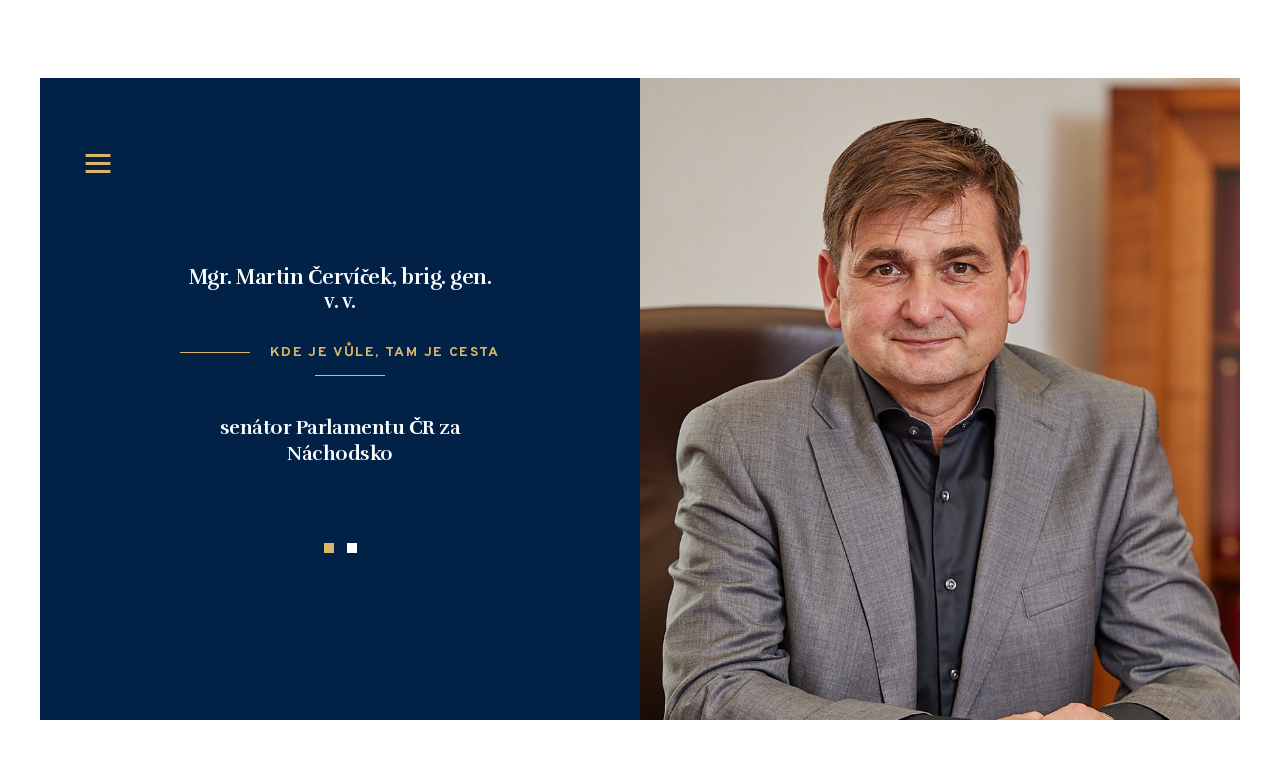

--- FILE ---
content_type: text/html; charset=UTF-8
request_url: https://martincervicek.cz/2023-06-29t205038-000z/
body_size: 18387
content:
<!DOCTYPE html>
<html lang="cs" class="no-js scheme_default">
<head>
			<meta charset="UTF-8">
		<meta name="viewport" content="width=device-width, initial-scale=1, maximum-scale=1">
		<meta name="format-detection" content="telephone=no">
		<link rel="profile" href="//gmpg.org/xfn/11">
		<link rel="pingback" href="https://martincervicek.cz/xmlrpc.php">
		<title>Co týden dal anebo vzal? &#8211; Mgr. Martin Červíček</title>
<meta name='robots' content='max-image-preview:large' />
<link rel='dns-prefetch' href='//fonts.googleapis.com' />
<link rel="alternate" type="application/rss+xml" title="Mgr. Martin Červíček &raquo; RSS zdroj" href="https://martincervicek.cz/feed/" />
<link rel="alternate" type="application/rss+xml" title="Mgr. Martin Červíček &raquo; RSS komentářů" href="https://martincervicek.cz/comments/feed/" />
<link rel="alternate" type="text/calendar" title="Mgr. Martin Červíček &raquo; iCal zdroj" href="https://martincervicek.cz/events/?ical=1" />
<link rel="alternate" type="application/rss+xml" title="Mgr. Martin Červíček &raquo; RSS komentářů pro Co týden dal anebo vzal?" href="https://martincervicek.cz/2023-06-29t205038-000z/feed/" />
<meta property="og:url" content="https://martincervicek.cz/2023-06-29t205038-000z/ "/>
			<meta property="og:title" content="Co týden dal anebo vzal?" />
			<meta property="og:description" content="‍♂Máme-li žít nadále v pokrokové společnosti, stojíme před neodkladným úkolem reformovat způsob vzdělávání pedagogů i výuky žáků/studentů v návaznosti na využívání moderních technologií, práci s vyhledáváním a vyhodnocováním informací a umění kritického myšlení. ‍Školství je také tématem dalšího dílu mého podcastu &#8220;Pískám- hraj!." />  
			<meta property="og:type" content="article" />				<meta property="og:image" content="https://martincervicek.cz/wp-content/uploads/2024/01/334896624_621695409924751_8272423123634120051_n-1.jpg"/>
				<script type="text/javascript">
/* <![CDATA[ */
window._wpemojiSettings = {"baseUrl":"https:\/\/s.w.org\/images\/core\/emoji\/14.0.0\/72x72\/","ext":".png","svgUrl":"https:\/\/s.w.org\/images\/core\/emoji\/14.0.0\/svg\/","svgExt":".svg","source":{"concatemoji":"https:\/\/martincervicek.cz\/wp-includes\/js\/wp-emoji-release.min.js?ver=6.4.2"}};
/*! This file is auto-generated */
!function(i,n){var o,s,e;function c(e){try{var t={supportTests:e,timestamp:(new Date).valueOf()};sessionStorage.setItem(o,JSON.stringify(t))}catch(e){}}function p(e,t,n){e.clearRect(0,0,e.canvas.width,e.canvas.height),e.fillText(t,0,0);var t=new Uint32Array(e.getImageData(0,0,e.canvas.width,e.canvas.height).data),r=(e.clearRect(0,0,e.canvas.width,e.canvas.height),e.fillText(n,0,0),new Uint32Array(e.getImageData(0,0,e.canvas.width,e.canvas.height).data));return t.every(function(e,t){return e===r[t]})}function u(e,t,n){switch(t){case"flag":return n(e,"\ud83c\udff3\ufe0f\u200d\u26a7\ufe0f","\ud83c\udff3\ufe0f\u200b\u26a7\ufe0f")?!1:!n(e,"\ud83c\uddfa\ud83c\uddf3","\ud83c\uddfa\u200b\ud83c\uddf3")&&!n(e,"\ud83c\udff4\udb40\udc67\udb40\udc62\udb40\udc65\udb40\udc6e\udb40\udc67\udb40\udc7f","\ud83c\udff4\u200b\udb40\udc67\u200b\udb40\udc62\u200b\udb40\udc65\u200b\udb40\udc6e\u200b\udb40\udc67\u200b\udb40\udc7f");case"emoji":return!n(e,"\ud83e\udef1\ud83c\udffb\u200d\ud83e\udef2\ud83c\udfff","\ud83e\udef1\ud83c\udffb\u200b\ud83e\udef2\ud83c\udfff")}return!1}function f(e,t,n){var r="undefined"!=typeof WorkerGlobalScope&&self instanceof WorkerGlobalScope?new OffscreenCanvas(300,150):i.createElement("canvas"),a=r.getContext("2d",{willReadFrequently:!0}),o=(a.textBaseline="top",a.font="600 32px Arial",{});return e.forEach(function(e){o[e]=t(a,e,n)}),o}function t(e){var t=i.createElement("script");t.src=e,t.defer=!0,i.head.appendChild(t)}"undefined"!=typeof Promise&&(o="wpEmojiSettingsSupports",s=["flag","emoji"],n.supports={everything:!0,everythingExceptFlag:!0},e=new Promise(function(e){i.addEventListener("DOMContentLoaded",e,{once:!0})}),new Promise(function(t){var n=function(){try{var e=JSON.parse(sessionStorage.getItem(o));if("object"==typeof e&&"number"==typeof e.timestamp&&(new Date).valueOf()<e.timestamp+604800&&"object"==typeof e.supportTests)return e.supportTests}catch(e){}return null}();if(!n){if("undefined"!=typeof Worker&&"undefined"!=typeof OffscreenCanvas&&"undefined"!=typeof URL&&URL.createObjectURL&&"undefined"!=typeof Blob)try{var e="postMessage("+f.toString()+"("+[JSON.stringify(s),u.toString(),p.toString()].join(",")+"));",r=new Blob([e],{type:"text/javascript"}),a=new Worker(URL.createObjectURL(r),{name:"wpTestEmojiSupports"});return void(a.onmessage=function(e){c(n=e.data),a.terminate(),t(n)})}catch(e){}c(n=f(s,u,p))}t(n)}).then(function(e){for(var t in e)n.supports[t]=e[t],n.supports.everything=n.supports.everything&&n.supports[t],"flag"!==t&&(n.supports.everythingExceptFlag=n.supports.everythingExceptFlag&&n.supports[t]);n.supports.everythingExceptFlag=n.supports.everythingExceptFlag&&!n.supports.flag,n.DOMReady=!1,n.readyCallback=function(){n.DOMReady=!0}}).then(function(){return e}).then(function(){var e;n.supports.everything||(n.readyCallback(),(e=n.source||{}).concatemoji?t(e.concatemoji):e.wpemoji&&e.twemoji&&(t(e.twemoji),t(e.wpemoji)))}))}((window,document),window._wpemojiSettings);
/* ]]> */
</script>
<style id='wp-emoji-styles-inline-css' type='text/css'>

	img.wp-smiley, img.emoji {
		display: inline !important;
		border: none !important;
		box-shadow: none !important;
		height: 1em !important;
		width: 1em !important;
		margin: 0 0.07em !important;
		vertical-align: -0.1em !important;
		background: none !important;
		padding: 0 !important;
	}
</style>
<link property="stylesheet" rel='stylesheet' id='wp-block-library-css' href='https://martincervicek.cz/wp-includes/css/dist/block-library/style.min.css?ver=6.4.2' type='text/css' media='all' />
<style id='classic-theme-styles-inline-css' type='text/css'>
/*! This file is auto-generated */
.wp-block-button__link{color:#fff;background-color:#32373c;border-radius:9999px;box-shadow:none;text-decoration:none;padding:calc(.667em + 2px) calc(1.333em + 2px);font-size:1.125em}.wp-block-file__button{background:#32373c;color:#fff;text-decoration:none}
</style>
<style id='global-styles-inline-css' type='text/css'>
body{--wp--preset--color--black: #000000;--wp--preset--color--cyan-bluish-gray: #abb8c3;--wp--preset--color--white: #ffffff;--wp--preset--color--pale-pink: #f78da7;--wp--preset--color--vivid-red: #cf2e2e;--wp--preset--color--luminous-vivid-orange: #ff6900;--wp--preset--color--luminous-vivid-amber: #fcb900;--wp--preset--color--light-green-cyan: #7bdcb5;--wp--preset--color--vivid-green-cyan: #00d084;--wp--preset--color--pale-cyan-blue: #8ed1fc;--wp--preset--color--vivid-cyan-blue: #0693e3;--wp--preset--color--vivid-purple: #9b51e0;--wp--preset--gradient--vivid-cyan-blue-to-vivid-purple: linear-gradient(135deg,rgba(6,147,227,1) 0%,rgb(155,81,224) 100%);--wp--preset--gradient--light-green-cyan-to-vivid-green-cyan: linear-gradient(135deg,rgb(122,220,180) 0%,rgb(0,208,130) 100%);--wp--preset--gradient--luminous-vivid-amber-to-luminous-vivid-orange: linear-gradient(135deg,rgba(252,185,0,1) 0%,rgba(255,105,0,1) 100%);--wp--preset--gradient--luminous-vivid-orange-to-vivid-red: linear-gradient(135deg,rgba(255,105,0,1) 0%,rgb(207,46,46) 100%);--wp--preset--gradient--very-light-gray-to-cyan-bluish-gray: linear-gradient(135deg,rgb(238,238,238) 0%,rgb(169,184,195) 100%);--wp--preset--gradient--cool-to-warm-spectrum: linear-gradient(135deg,rgb(74,234,220) 0%,rgb(151,120,209) 20%,rgb(207,42,186) 40%,rgb(238,44,130) 60%,rgb(251,105,98) 80%,rgb(254,248,76) 100%);--wp--preset--gradient--blush-light-purple: linear-gradient(135deg,rgb(255,206,236) 0%,rgb(152,150,240) 100%);--wp--preset--gradient--blush-bordeaux: linear-gradient(135deg,rgb(254,205,165) 0%,rgb(254,45,45) 50%,rgb(107,0,62) 100%);--wp--preset--gradient--luminous-dusk: linear-gradient(135deg,rgb(255,203,112) 0%,rgb(199,81,192) 50%,rgb(65,88,208) 100%);--wp--preset--gradient--pale-ocean: linear-gradient(135deg,rgb(255,245,203) 0%,rgb(182,227,212) 50%,rgb(51,167,181) 100%);--wp--preset--gradient--electric-grass: linear-gradient(135deg,rgb(202,248,128) 0%,rgb(113,206,126) 100%);--wp--preset--gradient--midnight: linear-gradient(135deg,rgb(2,3,129) 0%,rgb(40,116,252) 100%);--wp--preset--font-size--small: 13px;--wp--preset--font-size--medium: 20px;--wp--preset--font-size--large: 36px;--wp--preset--font-size--x-large: 42px;--wp--preset--spacing--20: 0.44rem;--wp--preset--spacing--30: 0.67rem;--wp--preset--spacing--40: 1rem;--wp--preset--spacing--50: 1.5rem;--wp--preset--spacing--60: 2.25rem;--wp--preset--spacing--70: 3.38rem;--wp--preset--spacing--80: 5.06rem;--wp--preset--shadow--natural: 6px 6px 9px rgba(0, 0, 0, 0.2);--wp--preset--shadow--deep: 12px 12px 50px rgba(0, 0, 0, 0.4);--wp--preset--shadow--sharp: 6px 6px 0px rgba(0, 0, 0, 0.2);--wp--preset--shadow--outlined: 6px 6px 0px -3px rgba(255, 255, 255, 1), 6px 6px rgba(0, 0, 0, 1);--wp--preset--shadow--crisp: 6px 6px 0px rgba(0, 0, 0, 1);}:where(.is-layout-flex){gap: 0.5em;}:where(.is-layout-grid){gap: 0.5em;}body .is-layout-flow > .alignleft{float: left;margin-inline-start: 0;margin-inline-end: 2em;}body .is-layout-flow > .alignright{float: right;margin-inline-start: 2em;margin-inline-end: 0;}body .is-layout-flow > .aligncenter{margin-left: auto !important;margin-right: auto !important;}body .is-layout-constrained > .alignleft{float: left;margin-inline-start: 0;margin-inline-end: 2em;}body .is-layout-constrained > .alignright{float: right;margin-inline-start: 2em;margin-inline-end: 0;}body .is-layout-constrained > .aligncenter{margin-left: auto !important;margin-right: auto !important;}body .is-layout-constrained > :where(:not(.alignleft):not(.alignright):not(.alignfull)){max-width: var(--wp--style--global--content-size);margin-left: auto !important;margin-right: auto !important;}body .is-layout-constrained > .alignwide{max-width: var(--wp--style--global--wide-size);}body .is-layout-flex{display: flex;}body .is-layout-flex{flex-wrap: wrap;align-items: center;}body .is-layout-flex > *{margin: 0;}body .is-layout-grid{display: grid;}body .is-layout-grid > *{margin: 0;}:where(.wp-block-columns.is-layout-flex){gap: 2em;}:where(.wp-block-columns.is-layout-grid){gap: 2em;}:where(.wp-block-post-template.is-layout-flex){gap: 1.25em;}:where(.wp-block-post-template.is-layout-grid){gap: 1.25em;}.has-black-color{color: var(--wp--preset--color--black) !important;}.has-cyan-bluish-gray-color{color: var(--wp--preset--color--cyan-bluish-gray) !important;}.has-white-color{color: var(--wp--preset--color--white) !important;}.has-pale-pink-color{color: var(--wp--preset--color--pale-pink) !important;}.has-vivid-red-color{color: var(--wp--preset--color--vivid-red) !important;}.has-luminous-vivid-orange-color{color: var(--wp--preset--color--luminous-vivid-orange) !important;}.has-luminous-vivid-amber-color{color: var(--wp--preset--color--luminous-vivid-amber) !important;}.has-light-green-cyan-color{color: var(--wp--preset--color--light-green-cyan) !important;}.has-vivid-green-cyan-color{color: var(--wp--preset--color--vivid-green-cyan) !important;}.has-pale-cyan-blue-color{color: var(--wp--preset--color--pale-cyan-blue) !important;}.has-vivid-cyan-blue-color{color: var(--wp--preset--color--vivid-cyan-blue) !important;}.has-vivid-purple-color{color: var(--wp--preset--color--vivid-purple) !important;}.has-black-background-color{background-color: var(--wp--preset--color--black) !important;}.has-cyan-bluish-gray-background-color{background-color: var(--wp--preset--color--cyan-bluish-gray) !important;}.has-white-background-color{background-color: var(--wp--preset--color--white) !important;}.has-pale-pink-background-color{background-color: var(--wp--preset--color--pale-pink) !important;}.has-vivid-red-background-color{background-color: var(--wp--preset--color--vivid-red) !important;}.has-luminous-vivid-orange-background-color{background-color: var(--wp--preset--color--luminous-vivid-orange) !important;}.has-luminous-vivid-amber-background-color{background-color: var(--wp--preset--color--luminous-vivid-amber) !important;}.has-light-green-cyan-background-color{background-color: var(--wp--preset--color--light-green-cyan) !important;}.has-vivid-green-cyan-background-color{background-color: var(--wp--preset--color--vivid-green-cyan) !important;}.has-pale-cyan-blue-background-color{background-color: var(--wp--preset--color--pale-cyan-blue) !important;}.has-vivid-cyan-blue-background-color{background-color: var(--wp--preset--color--vivid-cyan-blue) !important;}.has-vivid-purple-background-color{background-color: var(--wp--preset--color--vivid-purple) !important;}.has-black-border-color{border-color: var(--wp--preset--color--black) !important;}.has-cyan-bluish-gray-border-color{border-color: var(--wp--preset--color--cyan-bluish-gray) !important;}.has-white-border-color{border-color: var(--wp--preset--color--white) !important;}.has-pale-pink-border-color{border-color: var(--wp--preset--color--pale-pink) !important;}.has-vivid-red-border-color{border-color: var(--wp--preset--color--vivid-red) !important;}.has-luminous-vivid-orange-border-color{border-color: var(--wp--preset--color--luminous-vivid-orange) !important;}.has-luminous-vivid-amber-border-color{border-color: var(--wp--preset--color--luminous-vivid-amber) !important;}.has-light-green-cyan-border-color{border-color: var(--wp--preset--color--light-green-cyan) !important;}.has-vivid-green-cyan-border-color{border-color: var(--wp--preset--color--vivid-green-cyan) !important;}.has-pale-cyan-blue-border-color{border-color: var(--wp--preset--color--pale-cyan-blue) !important;}.has-vivid-cyan-blue-border-color{border-color: var(--wp--preset--color--vivid-cyan-blue) !important;}.has-vivid-purple-border-color{border-color: var(--wp--preset--color--vivid-purple) !important;}.has-vivid-cyan-blue-to-vivid-purple-gradient-background{background: var(--wp--preset--gradient--vivid-cyan-blue-to-vivid-purple) !important;}.has-light-green-cyan-to-vivid-green-cyan-gradient-background{background: var(--wp--preset--gradient--light-green-cyan-to-vivid-green-cyan) !important;}.has-luminous-vivid-amber-to-luminous-vivid-orange-gradient-background{background: var(--wp--preset--gradient--luminous-vivid-amber-to-luminous-vivid-orange) !important;}.has-luminous-vivid-orange-to-vivid-red-gradient-background{background: var(--wp--preset--gradient--luminous-vivid-orange-to-vivid-red) !important;}.has-very-light-gray-to-cyan-bluish-gray-gradient-background{background: var(--wp--preset--gradient--very-light-gray-to-cyan-bluish-gray) !important;}.has-cool-to-warm-spectrum-gradient-background{background: var(--wp--preset--gradient--cool-to-warm-spectrum) !important;}.has-blush-light-purple-gradient-background{background: var(--wp--preset--gradient--blush-light-purple) !important;}.has-blush-bordeaux-gradient-background{background: var(--wp--preset--gradient--blush-bordeaux) !important;}.has-luminous-dusk-gradient-background{background: var(--wp--preset--gradient--luminous-dusk) !important;}.has-pale-ocean-gradient-background{background: var(--wp--preset--gradient--pale-ocean) !important;}.has-electric-grass-gradient-background{background: var(--wp--preset--gradient--electric-grass) !important;}.has-midnight-gradient-background{background: var(--wp--preset--gradient--midnight) !important;}.has-small-font-size{font-size: var(--wp--preset--font-size--small) !important;}.has-medium-font-size{font-size: var(--wp--preset--font-size--medium) !important;}.has-large-font-size{font-size: var(--wp--preset--font-size--large) !important;}.has-x-large-font-size{font-size: var(--wp--preset--font-size--x-large) !important;}
.wp-block-navigation a:where(:not(.wp-element-button)){color: inherit;}
:where(.wp-block-post-template.is-layout-flex){gap: 1.25em;}:where(.wp-block-post-template.is-layout-grid){gap: 1.25em;}
:where(.wp-block-columns.is-layout-flex){gap: 2em;}:where(.wp-block-columns.is-layout-grid){gap: 2em;}
.wp-block-pullquote{font-size: 1.5em;line-height: 1.6;}
</style>
<link property="stylesheet" rel='stylesheet' id='contact-form-7-css' href='https://martincervicek.cz/wp-content/plugins/contact-form-7/includes/css/styles.css?ver=5.8.6' type='text/css' media='all' />
<link property="stylesheet" rel='stylesheet' id='esg-plugin-settings-css' href='https://martincervicek.cz/wp-content/plugins/essential-grid/public/assets/css/settings.css?ver=3.0.19' type='text/css' media='all' />
<link property="stylesheet" rel='stylesheet' id='tp-fontello-css' href='https://martincervicek.cz/wp-content/plugins/essential-grid/public/assets/font/fontello/css/fontello.css?ver=3.0.19' type='text/css' media='all' />
<link property="stylesheet" rel='stylesheet' id='trx_addons-icons-css' href='https://martincervicek.cz/wp-content/plugins/trx_addons/css/font-icons/css/trx_addons_icons-embedded.min.css' type='text/css' media='all' />
<link property="stylesheet" rel='stylesheet' id='swiperslider-css' href='https://martincervicek.cz/wp-content/plugins/trx_addons/js/swiper/swiper.min.css' type='text/css' media='all' />
<link property="stylesheet" rel='stylesheet' id='magnific-popup-css' href='https://martincervicek.cz/wp-content/plugins/trx_addons/js/magnific/magnific-popup.min.css' type='text/css' media='all' />
<link property="stylesheet" rel='stylesheet' id='trx_addons-css' href='https://martincervicek.cz/wp-content/plugins/trx_addons/css/trx_addons.css' type='text/css' media='all' />
<link property="stylesheet" rel='stylesheet' id='trx_addons-animation-css' href='https://martincervicek.cz/wp-content/plugins/trx_addons/css/trx_addons.animation.css' type='text/css' media='all' />
<link property="stylesheet" rel='stylesheet' id='give-styles-css' href='https://martincervicek.cz/wp-content/plugins/give/assets/dist/css/give.css?ver=3.3.0' type='text/css' media='all' />
<link property="stylesheet" rel='stylesheet' id='give-donation-summary-style-frontend-css' href='https://martincervicek.cz/wp-content/plugins/give/assets/dist/css/give-donation-summary.css?ver=3.3.0' type='text/css' media='all' />
<link property="stylesheet" rel='stylesheet' id='jack-well-style-css' href='https://martincervicek.cz/wp-content/themes/jack-well/style.css?ver=6.4.2' type='text/css' media='all' />
<link property="stylesheet" rel='stylesheet' id='wpgdprc-front-css-css' href='https://martincervicek.cz/wp-content/plugins/wp-gdpr-compliance/Assets/css/front.css?ver=1716630608' type='text/css' media='all' />
<style id='wpgdprc-front-css-inline-css' type='text/css'>
:root{--wp-gdpr--bar--background-color: #000000;--wp-gdpr--bar--color: #ffffff;--wp-gdpr--button--background-color: #000000;--wp-gdpr--button--background-color--darken: #000000;--wp-gdpr--button--color: #ffffff;}
</style>
<link property="stylesheet" rel='stylesheet' id='jack-well-font-google_fonts-css' href='https://fonts.googleapis.com/css?family=Roboto:300,300italic,400,400italic,700,700italic%7cMerriweather:300,300italic,400,400italic,700,700italic,900,900italic%7cOverpass:100,100italic,300,300italic,400,400italic,600,600italic,700,700italic,800,800italic,900,900italic%7cRufina:400,700%7cYesteryear:400&#038;subset=latin,latin-ext' type='text/css' media='all' />
<link property="stylesheet" rel='stylesheet' id='fontello-style-css' href='https://martincervicek.cz/wp-content/themes/jack-well/css/font-icons/css/fontello-embedded.css' type='text/css' media='all' />
<link property="stylesheet" rel='stylesheet' id='jack-well-main-css' href='https://martincervicek.cz/wp-content/themes/jack-well/style.css' type='text/css' media='all' />
<style id='jack-well-main-inline-css' type='text/css'>
.post-navigation .nav-previous a .nav-arrow { background-image: url(https://martincervicek.cz/wp-content/uploads/2024/01/356886901_663771305568823_1946299842259564780_n-1-370x208.jpg); }.post-navigation .nav-next a .nav-arrow { background-image: url(https://martincervicek.cz/wp-content/uploads/2024/01/347247987_665031972109423_9130993795954710903_n-1-370x208.jpg); }
</style>
<link property="stylesheet" rel='stylesheet' id='jack-well-custom-css' href='https://martincervicek.cz/wp-content/themes/jack-well/css/__custom.css' type='text/css' media='all' />
<link property="stylesheet" rel='stylesheet' id='jack-well-color-default-css' href='https://martincervicek.cz/wp-content/themes/jack-well/css/__colors_default.css' type='text/css' media='all' />
<link property="stylesheet" rel='stylesheet' id='jack-well-color-dark-css' href='https://martincervicek.cz/wp-content/themes/jack-well/css/__colors_dark.css' type='text/css' media='all' />
<link property="stylesheet" rel='stylesheet' id='mediaelement-css' href='https://martincervicek.cz/wp-includes/js/mediaelement/mediaelementplayer-legacy.min.css?ver=4.2.17' type='text/css' media='all' />
<link property="stylesheet" rel='stylesheet' id='wp-mediaelement-css' href='https://martincervicek.cz/wp-includes/js/mediaelement/wp-mediaelement.min.css?ver=6.4.2' type='text/css' media='all' />
<link property="stylesheet" rel='stylesheet' id='jack-well-child-css' href='https://martincervicek.cz/wp-content/themes/jack-well-child/style.css' type='text/css' media='all' />
<link property="stylesheet" rel='stylesheet' id='trx_addons-responsive-css' href='https://martincervicek.cz/wp-content/plugins/trx_addons/css/trx_addons.responsive.css' type='text/css' media='all' />
<link property="stylesheet" rel='stylesheet' id='jack-well-responsive-css' href='https://martincervicek.cz/wp-content/themes/jack-well/css/responsive.css' type='text/css' media='all' />
<script type="text/javascript" src="https://martincervicek.cz/wp-includes/js/jquery/jquery.min.js?ver=3.7.1" id="jquery-core-js"></script>
<script type="text/javascript" src="https://martincervicek.cz/wp-includes/js/jquery/jquery-migrate.min.js?ver=3.4.1" id="jquery-migrate-js"></script>
<script></script><link rel="https://api.w.org/" href="https://martincervicek.cz/wp-json/" /><link rel="alternate" type="application/json" href="https://martincervicek.cz/wp-json/wp/v2/posts/3316" /><link rel="EditURI" type="application/rsd+xml" title="RSD" href="https://martincervicek.cz/xmlrpc.php?rsd" />
<meta name="generator" content="WordPress 6.4.2" />
<link rel="canonical" href="https://martincervicek.cz/2023-06-29t205038-000z/" />
<link rel='shortlink' href='https://martincervicek.cz/?p=3316' />
<link rel="alternate" type="application/json+oembed" href="https://martincervicek.cz/wp-json/oembed/1.0/embed?url=https%3A%2F%2Fmartincervicek.cz%2F2023-06-29t205038-000z%2F" />
<link rel="alternate" type="text/xml+oembed" href="https://martincervicek.cz/wp-json/oembed/1.0/embed?url=https%3A%2F%2Fmartincervicek.cz%2F2023-06-29t205038-000z%2F&#038;format=xml" />
<meta name="generator" content="Give v3.3.0" />
<meta name="tec-api-version" content="v1"><meta name="tec-api-origin" content="https://martincervicek.cz"><link rel="alternate" href="https://martincervicek.cz/wp-json/tribe/events/v1/" /><meta name="generator" content="Powered by WPBakery Page Builder - drag and drop page builder for WordPress."/>
<meta name="generator" content="Powered by Slider Revolution 6.6.15 - responsive, Mobile-Friendly Slider Plugin for WordPress with comfortable drag and drop interface." />
<link rel="icon" href="https://martincervicek.cz/wp-content/uploads/2022/03/favicon3.png" sizes="32x32" />
<link rel="icon" href="https://martincervicek.cz/wp-content/uploads/2022/03/favicon3.png" sizes="192x192" />
<link rel="apple-touch-icon" href="https://martincervicek.cz/wp-content/uploads/2022/03/favicon3.png" />
<meta name="msapplication-TileImage" content="https://martincervicek.cz/wp-content/uploads/2022/03/favicon3.png" />
<script>function setREVStartSize(e){
			//window.requestAnimationFrame(function() {
				window.RSIW = window.RSIW===undefined ? window.innerWidth : window.RSIW;
				window.RSIH = window.RSIH===undefined ? window.innerHeight : window.RSIH;
				try {
					var pw = document.getElementById(e.c).parentNode.offsetWidth,
						newh;
					pw = pw===0 || isNaN(pw) || (e.l=="fullwidth" || e.layout=="fullwidth") ? window.RSIW : pw;
					e.tabw = e.tabw===undefined ? 0 : parseInt(e.tabw);
					e.thumbw = e.thumbw===undefined ? 0 : parseInt(e.thumbw);
					e.tabh = e.tabh===undefined ? 0 : parseInt(e.tabh);
					e.thumbh = e.thumbh===undefined ? 0 : parseInt(e.thumbh);
					e.tabhide = e.tabhide===undefined ? 0 : parseInt(e.tabhide);
					e.thumbhide = e.thumbhide===undefined ? 0 : parseInt(e.thumbhide);
					e.mh = e.mh===undefined || e.mh=="" || e.mh==="auto" ? 0 : parseInt(e.mh,0);
					if(e.layout==="fullscreen" || e.l==="fullscreen")
						newh = Math.max(e.mh,window.RSIH);
					else{
						e.gw = Array.isArray(e.gw) ? e.gw : [e.gw];
						for (var i in e.rl) if (e.gw[i]===undefined || e.gw[i]===0) e.gw[i] = e.gw[i-1];
						e.gh = e.el===undefined || e.el==="" || (Array.isArray(e.el) && e.el.length==0)? e.gh : e.el;
						e.gh = Array.isArray(e.gh) ? e.gh : [e.gh];
						for (var i in e.rl) if (e.gh[i]===undefined || e.gh[i]===0) e.gh[i] = e.gh[i-1];
											
						var nl = new Array(e.rl.length),
							ix = 0,
							sl;
						e.tabw = e.tabhide>=pw ? 0 : e.tabw;
						e.thumbw = e.thumbhide>=pw ? 0 : e.thumbw;
						e.tabh = e.tabhide>=pw ? 0 : e.tabh;
						e.thumbh = e.thumbhide>=pw ? 0 : e.thumbh;
						for (var i in e.rl) nl[i] = e.rl[i]<window.RSIW ? 0 : e.rl[i];
						sl = nl[0];
						for (var i in nl) if (sl>nl[i] && nl[i]>0) { sl = nl[i]; ix=i;}
						var m = pw>(e.gw[ix]+e.tabw+e.thumbw) ? 1 : (pw-(e.tabw+e.thumbw)) / (e.gw[ix]);
						newh =  (e.gh[ix] * m) + (e.tabh + e.thumbh);
					}
					var el = document.getElementById(e.c);
					if (el!==null && el) el.style.height = newh+"px";
					el = document.getElementById(e.c+"_wrapper");
					if (el!==null && el) {
						el.style.height = newh+"px";
						el.style.display = "block";
					}
				} catch(e){
					console.log("Failure at Presize of Slider:" + e)
				}
			//});
		  };</script>
<noscript><style> .wpb_animate_when_almost_visible { opacity: 1; }</style></noscript><style type="text/css" id="trx_addons-inline-styles-inline-css">.vc_custom_1527237943277{padding-right: 2em !important;padding-left: 2em !important;}</style><style>
		.vc_custom_1527235730037{
			background:	#022147 !important
		}
		.vc_custom_1528977806900{
			padding-left: 0 !important;
			padding-right: 0 !important;
		}
	</style><style id='rs-plugin-settings-inline-css' type='text/css'>
#rs-demo-id {}
</style>
	<!-- Google tag (gtag.js) -->
	<script async src="https://www.googletagmanager.com/gtag/js?id=G-DQ5LNR77PG"></script>
<script>
  window.dataLayer = window.dataLayer || [];
  function gtag(){dataLayer.push(arguments);}
  gtag('js', new Date());

  gtag('config', 'G-DQ5LNR77PG');
</script>




	

</head>

<body class="post-template-default single single-post postid-3316 single-format-standard ua_chrome tribe-no-js body_tag scheme_default blog_mode_post body_style_wide extra is_single sidebar_show sidebar_right trx_addons_present header_type_custom header_style_header-custom-5 menu_style_top no_layout header_position_over wpb-js-composer js-comp-ver-7.0 vc_responsive">

	
	
	<div class="body_wrap">

		<div class="page_wrap">

			<header class="top_panel top_panel_custom top_panel_custom_13 top_panel_custom_header-burger-menu without_bg_image with_featured_image"><div class="vc_row wpb_row vc_row-fluid vc_custom_1527237943277 vc_row-o-content-middle vc_row-flex shape_divider_top-none shape_divider_bottom-none sc_layouts_row sc_layouts_row_type_compact scheme_dark"><div class="burger_header_custom_block wpb_column vc_column_container vc_col-sm-2 vc_col-xs-3 sc_layouts_column sc_layouts_column_align_left sc_layouts_column_icons_position_left"><div class="vc_column-inner"><div class="wpb_wrapper"><div class="vc_empty_space  hide_on_mobile"   style="height: 4.2em"><span class="vc_empty_space_inner"></span></div><div class="vc_empty_space  hide_on_tablet hide_on_mobile"   style="height: 4.2em"><span class="vc_empty_space_inner"></span></div><div class="sc_layouts_item"><div id="sc_layouts_menu_1106966320" class="sc_layouts_iconed_text sc_layouts_menu_mobile_button sc_layouts_menu_mobile_button_burger">
		<a class="sc_layouts_item_link sc_layouts_iconed_text_link" href="#">
			<span class="sc_layouts_item_icon sc_layouts_iconed_text_icon trx_addons_icon-menu"></span>
		</a>
		</div></div></div></div></div><div class="wpb_column vc_column_container vc_col-sm-8 vc_col-xs-6 sc_layouts_column sc_layouts_column_align_center sc_layouts_column_icons_position_left"><div class="vc_column-inner"><div class="wpb_wrapper"></div></div></div><div class="wpb_column vc_column_container vc_col-sm-2 vc_col-xs-3 sc_layouts_column sc_layouts_column_align_right sc_layouts_column_icons_position_left"><div class="vc_column-inner"><div class="wpb_wrapper"></div></div></div></div></header><div class="menu_mobile_overlay"></div>
<div class="menu_mobile menu_mobile_narrow scheme_dark">
	<div class="menu_mobile_inner">
		<a class="menu_mobile_close icon-cancel"></a>	





<div class="wpb_wrapper" style="zoom:0.5;margin-top: 200px !important; line-height: 20% !important;"><div class="vc_empty_space" style="height: 2.8em"><span class="vc_empty_space_inner"></span></div><div class="vc_empty_space  hide_on_notebook hide_on_tablet hide_on_mobile" style="height: 2.8em"><span class="vc_empty_space_inner"></span></div>
	

	<!-- <div class="wpb_text_column wpb_content_element  slider_1_custom_subtitle scheme_dark">
		<div class="wpb_wrapper" style="zoom:1.1">
			<h2>Mgr. Martin Červíček, brig. gen. v. v.</h2>

		</div>
	</div><br/>

	<div class="wpb_text_column wpb_content_element  slider_1_custom_subtitle">
		<div class="wpb_wrapper">
			<p>Kde je vůle, tam je cesta</p>

		</div>
	</div><br/> -->
<!-- 
	<div class="wpb_text_column wpb_content_element  slider_1_custom_subtitle scheme_dark">
		<div class="wpb_wrapper">
			<h3 style="padding: 0px; margin: 0px;">Hejtman Královéhradeckého kraje a senátor Parlamentu</h3>

		</div>
	</div> -->
	
</div>



<nav class="menu_mobile_nav_area"><ul id="menu_mobile_1181530294"><li id="menu_mobile-item-2270" class="menu-item menu-item-type-post_type menu-item-object-page menu-item-home menu-item-2270"><a href="https://martincervicek.cz/"><span>Úvod</span></a></li><li id="menu_mobile-item-2197" class="menu-item menu-item-type-post_type menu-item-object-page menu-item-2197"><a href="https://martincervicek.cz/moje-vize/"><span>Moje vize</span></a></li><li id="menu_mobile-item-2227" class="menu-item menu-item-type-post_type menu-item-object-page menu-item-2227"><a href="https://martincervicek.cz/zivotopis/"><span>Životopis</span></a></li><li id="menu_mobile-item-2285" class="menu-item menu-item-type-taxonomy menu-item-object-category current-post-ancestor current-menu-parent current-post-parent menu-item-2285"><a href="https://martincervicek.cz/category/blog/"><span>Blog</span></a></li><li id="menu_mobile-item-5733" class="menu-item menu-item-type-taxonomy menu-item-object-category menu-item-5733"><a href="https://martincervicek.cz/category/podcast/"><span>Podcast</span></a></li><li id="menu_mobile-item-5191" class="menu-item menu-item-type-taxonomy menu-item-object-tribe_events_cat menu-item-5191"><a href="https://martincervicek.cz/events/rubrika/udalosti/"><span>Události</span></a></li><li id="menu_mobile-item-2217" class="menu-item menu-item-type-post_type menu-item-object-page menu-item-2217"><a href="https://martincervicek.cz/media/"><span>Média</span></a></li><li id="menu_mobile-item-2219" class="menu-item menu-item-type-post_type menu-item-object-page menu-item-2219"><a href="https://martincervicek.cz/contacts/"><span>Kontakt</span></a></li></ul></nav>	</div>
</div>

			<div class="page_content_wrap">

								<div class="content_wrap">
				<section class="wpb-content-wrapper"><div data-vc-full-width="true" data-vc-full-width-init="false" data-vc-stretch-content="true" class="vc_row wpb_row vc_row-fluid vc_row-o-equal-height vc_row-flex shape_divider_top-none shape_divider_bottom-none"><div class="wpb_column vc_column_container vc_col-sm-12 vc_col-lg-6 vc_col-md-6 vc_col-xs-12 vc_col-has-fill sc_layouts_column sc_layouts_column_align_center sc_layouts_column_icons_position_left"><div class="vc_column-inner vc_custom_1527235730037"><div class="wpb_wrapper"><div id="sc_content_913103719"
		class="sc_content color_style_default sc_content_default sc_float_center"><div class="sc_content_container"><div class="vc_row wpb_row vc_inner vc_row-fluid shape_divider_top-none shape_divider_bottom-none"><div class="wpb_column vc_column_container vc_col-sm-2 vc_col-lg-2 vc_col-md-1 vc_col-xs-1 sc_layouts_column_icons_position_left"><div class="vc_column-inner"><div class="wpb_wrapper"></div></div></div><div class="wpb_column vc_column_container vc_col-sm-8 vc_col-lg-8 vc_col-md-10 vc_col-xs-10 sc_layouts_column_icons_position_left"><div class="vc_column-inner"><div class="wpb_wrapper"><div class="vc_empty_space"   style="height: 2.8em"><span class="vc_empty_space_inner"></span></div><div class="vc_empty_space  hide_on_notebook hide_on_tablet hide_on_mobile"   style="height: 2.8em"><span class="vc_empty_space_inner"></span></div>
	<div class="wpb_text_column wpb_content_element  slider_1_custom_subtitle scheme_dark" >
		<div class="wpb_wrapper">
			<h2>Mgr. Martin Červíček, brig. gen. v. v.</h2>

		</div>
	</div>

	<div class="wpb_text_column wpb_content_element  slider_1_custom_subtitle" >
		<div class="wpb_wrapper">
			<p>Kde je vůle, tam je cesta</p>

		</div>
	</div>

	<div class="wpb_text_column wpb_content_element  slider_1_custom_subtitle scheme_dark" >
		<div class="wpb_wrapper">
			<h3 style="padding: 0px; margin: 0px;">senátor Parlamentu ČR za Náchodsko</h3>

		</div>
	</div>
<div class="vc_empty_space"   style="height: 2.4em"><span class="vc_empty_space_inner"></span></div><div id="slider_1_controls" class="sc_slider_controls sc_slider_controls_default slider_pagination_style_bullets sc_align_center" data-slider-id="slider_1" data-style="default" data-pagination-style="bullets"><div class="slider_controls_wrap"><div class="slider_pagination_wrap"></div></div></div></div></div></div><div class="wpb_column vc_column_container vc_col-sm-2 vc_col-lg-2 vc_col-md-1 vc_col-xs-1 sc_layouts_column_icons_position_left"><div class="vc_column-inner"><div class="wpb_wrapper"></div></div></div></div></div></div><!-- /.sc_content --></div></div></div><div class="wpb_column vc_column_container vc_col-sm-12 vc_col-lg-6 vc_col-md-6 vc_col-xs-12 sc_layouts_column_icons_position_left"><div class="vc_column-inner vc_custom_1528977806900"><div class="wpb_wrapper">
	<div class="wpb_text_column wpb_content_element  socialsup" >
		<div class="wpb_wrapper">
			<p><a class="fbicon" href="https://www.facebook.com/Cervicek.ODS/" target="_blank" rel="noopener"><img decoding="async" class="alignnone size-full wp-image-2304" src="https://martincervicek.cz/wp-content/uploads/2024/01/facebook-white.png" alt="" width="35" height="35" /></a><a href="https://www.youtube.com/channel/UC8zorphrBbTuoZ051tkHQSg" target="_blank" rel="noopener"><img decoding="async" class="alignnone size-medium wp-image-2306" src="https://martincervicek.cz/wp-content/uploads/2024/01/youtube-white.png" alt="" width="31" height="37" />    </a><a href="https://x.com/Martin_Cervicek" target="_blank" rel="noopener"><img decoding="async" class="alignnone size-medium wp-image-2305" src="https://martincervicek.cz/wp-content/uploads/2024/05/Twitter-X-White-Logo-PNG.png" alt="" width="38" height="38" /></a><a href="https://www.ods.cz" target="_blank" rel="noopener"><img decoding="async" class="alignnone size-medium wp-image-2305" src="https://martincervicek.cz/wp-content/uploads/2024/01/ods.png" alt="" width="102" height="38" srcset="https://martincervicek.cz/wp-content/uploads/2024/01/ods.png 102w, https://martincervicek.cz/wp-content/uploads/2024/01/ods-100x38.png 100w" sizes="(max-width: 102px) 100vw, 102px" /></a></p>

		</div>
	</div>
<div id="slider_1" class="widget_area sc_widget_slider vc_widget_slider wpb_content_element subpage"><aside id="slider_1_widget" class="widget widget_slider">			<div class="slider_wrap slider_engine_swiper">
				<div id="slider_1_outer" class="slider_outer slider_swiper_outer slider_style_default slider_outer_direction_horizontal slider_outer_one slider_outer_nopagination slider_outer_nocontrols slider_outer_titles_center"><div id="slider_1_swiper" class="slider_container slider_swiper swiper-slider-container slider_nocontrols slider_titles_center slider_resize slider_height_auto slider_direction_horizontal slider_nopagination slider_one slider_type_bg" data-ratio="16:9" data-interval="7000" data-effect="slide" data-pagination="bullets" data-direction="horizontal" data-slides-per-view="1" data-slides-space="0" data-slides-min-width="150"><div class="slider-wrapper swiper-wrapper"><div  class="slider-slide swiper-slide" data-image="https://martincervicek.cz/wp-content/uploads/2024/01/IMG_0149-kopie.jpg" style="background-image:url(https://martincervicek.cz/wp-content/uploads/2024/01/IMG_0149-kopie.jpg);"></div><div  class="slider-slide swiper-slide" data-image="https://martincervicek.cz/wp-content/uploads/2024/01/IMG_9903-kopie.jpg" style="background-image:url(https://martincervicek.cz/wp-content/uploads/2024/01/IMG_9903-kopie.jpg);"></div></div><!-- /.slider-wrapper --></div><!-- /.slider_container --></div><!-- /.slider_outer -->			</div>
			</aside></div></div></div></div></div><div class="vc_row-full-width vc_clearfix"></div><div class="vc_row wpb_row vc_row-fluid shape_divider_top-none shape_divider_bottom-none"><div class="wpb_column vc_column_container vc_col-sm-12 sc_layouts_column_icons_position_left"><div class="vc_column-inner"><div class="wpb_wrapper">
	<div class="wpb_text_column wpb_content_element " >
		<div class="wpb_wrapper">
			
		</div>
	</div>
</div></div></div></div>
</section>

<div class="vc_empty_space" style="height: 2.5em"><span class="vc_empty_space_inner"></span></div>


<div id="sc_title_842971435" class="sc_title color_style_default sc_title_accent">
	<!-- <h6 class="sc_item_subtitle sc_title_subtitle sc_align_center sc_item_title_style_accent">29. 6. 2023</h6> -->
<h2 class="sc_item_title sc_title_title sc_align_center sc_item_title_style_accent">Co týden dal anebo vzal?</h2></div><br/>
					

					<div class="content">
										

<article id="post-3316" class="post_item_single post_type_post post_format_ post-3316 post type-post status-publish format-standard has-post-thumbnail hentry category-blog category-co-tyden-dal-anebo-vzal">				<div class="post_featured">
					<img width="960" height="540" src="https://martincervicek.cz/wp-content/uploads/2024/01/334896624_621695409924751_8272423123634120051_n-1.jpg" class="attachment-jack_well-thumb-full size-jack_well-thumb-full wp-post-image" alt="" itemprop="url" decoding="async" fetchpriority="high" srcset="https://martincervicek.cz/wp-content/uploads/2024/01/334896624_621695409924751_8272423123634120051_n-1.jpg 960w, https://martincervicek.cz/wp-content/uploads/2024/01/334896624_621695409924751_8272423123634120051_n-1-300x169.jpg 300w, https://martincervicek.cz/wp-content/uploads/2024/01/334896624_621695409924751_8272423123634120051_n-1-768x432.jpg 768w, https://martincervicek.cz/wp-content/uploads/2024/01/334896624_621695409924751_8272423123634120051_n-1-370x208.jpg 370w, https://martincervicek.cz/wp-content/uploads/2024/01/334896624_621695409924751_8272423123634120051_n-1-760x428.jpg 760w, https://martincervicek.cz/wp-content/uploads/2024/01/334896624_621695409924751_8272423123634120051_n-1-270x152.jpg 270w" sizes="(max-width: 960px) 100vw, 960px" />				</div><!-- .post_featured -->
						<div class="post_header entry-header">
			<div class="post_meta">						<span class="post_meta_item post_categories"><a href="https://martincervicek.cz/category/blog/" rel="category tag">Blog</a>, <a href="https://martincervicek.cz/category/co-tyden-dal-anebo-vzal/" rel="category tag">Co týden dal anebo vzal?</a></span>
												<span class="post_meta_item post_date"><a href="https://martincervicek.cz/2023-06-29t205038-000z/">29. 6. 2023</a></span>
												<a class="post_meta_item post_author" rel="author" href="https://martincervicek.cz/author/martincervicek/">
							martincervicek						</a>
						</div><!-- .post_meta -->		</div><!-- .post_header -->
			<div class="post_content entry-content" itemprop="mainEntityOfPage">
		<p>‍♂Máme-li žít nadále v pokrokové společnosti, stojíme před neodkladným úkolem reformovat způsob vzdělávání pedagogů i výuky žáků/studentů v návaznosti na využívání moderních technologií, práci s vyhledáváním a vyhodnocováním informací a umění kritického myšlení. ‍Školství je také tématem dalšího dílu mého podcastu &#8220;Pískám- hraj!.</p>

				<div class="post_meta post_meta_single">				<a class="post_meta_item post_author" rel="author" href="https://martincervicek.cz/author/martincervicek/">
					by 					martincervicek				</a>
				<span class="post_meta_item post_share"><div class="socials_share socials_size_tiny socials_type_block socials_dir_horizontal socials_wrap"><span class="social_items"><a class="social_item social_item_popup" href="https://twitter.com/themes_ancora" data-link="https://twitter.com/themes_ancora" data-count="trx_addons_twitter"><span class="social_icon social_icon_trx_addons_twitter"><span class="trx_addons_icon-twitter"></span></span></a><a class="social_item social_item_popup" href="https://www.facebook.com/AncoraThemes/" data-link="https://www.facebook.com/AncoraThemes/" data-count="trx_addons_facebook"><span class="social_icon social_icon_trx_addons_facebook"><span class="trx_addons_icon-facebook"></span></span></a><a class="social_item social_item_popup" href="http://www.tumblr.com/share?v=3&#038;u=https%3A%2F%2Fmartincervicek.cz%2F2023-06-29t205038-000z%2F&#038;t=Co+t%C3%BDden+dal+anebo+vzal%3F&#038;s=%E2%80%8D%E2%99%82M%C3%A1me-li+%C5%BE%C3%ADt+nad%C3%A1le+v+pokrokov%C3%A9+spole%C4%8Dnosti%2C+stoj%C3%ADme+p%C5%99ed+neodkladn%C3%BDm+%C3%BAkolem+reformovat+zp%C5%AFsob+vzd%C4%9Bl%C3%A1v%C3%A1n%C3%AD+pedagog%C5%AF+i+v%C3%BDuky+%C5%BE%C3%A1k%C5%AF%2Fstudent%C5%AF+v+n%C3%A1vaznosti+na+vyu%C5%BE%C3%ADv%C3%A1n%C3%AD+modern%C3%ADch+technologi%C3%AD%2C+pr%C3%A1ci+s+vyhled%C3%A1v%C3%A1n%C3%ADm+a+vyhodnocov%C3%A1n%C3%ADm+informac%C3%AD+a+um%C4%9Bn%C3%AD+kritick%C3%A9ho+my%C5%A1len%C3%AD.+%E2%80%8D%C5%A0kolstv%C3%AD+je+tak%C3%A9+t%C3%A9matem+dal%C5%A1%C3%ADho+d%C3%ADlu+m%C3%A9ho+podcastu+%26%238220%3BP%C3%ADsk%C3%A1m-+hraj%21." data-link="http://www.tumblr.com/share?v=3&amp;u=https://martincervicek.cz/2023-06-29t205038-000z/&amp;t=Co týden dal anebo vzal?&amp;s=‍♂Máme-li žít nadále v pokrokové společnosti, stojíme před neodkladným úkolem reformovat způsob vzdělávání pedagogů i výuky žáků/studentů v návaznosti na využívání moderních technologií, práci s vyhledáváním a vyhodnocováním informací a umění kritického myšlení. ‍Školství je také tématem dalšího dílu mého podcastu &#8220;Pískám- hraj!." data-count="tumblr"><span class="social_icon social_icon_tumblr"><span class="icon-tumblr"></span></span></a><a class="social_item" href="mailto:support@exаmple.com" target="_blank" data-count="trx_addons_mail"><span class="social_icon social_icon_trx_addons_mail"><span class="trx_addons_icon-mail"></span></span></a></span></div></span></div>	</div><!-- .entry-content -->
	

	</article>
			<section class="related_wrap">
				<h3 class="section_title related_wrap_title">Mohlo by se Vám líbit</h3>
				<div class="columns_wrap posts_container columns_padding_bottom">
					<div class="column-1_1"><div id="post-4463"
	class="related_item related_item_style_2 post_format_standard post-4463 post type-post status-publish format-standard has-post-thumbnail hentry category-blog category-co-tyden-dal-anebo-vzal"><div class="post_featured with_thumb hover_dots"><img width="600" height="450" src="https://martincervicek.cz/wp-content/uploads/2024/01/242595692_4363571250424274_4641803041094821934_n.jpg" class="attachment-jack_well-thumb-extra size-jack_well-thumb-extra wp-post-image" alt="" decoding="async" srcset="https://martincervicek.cz/wp-content/uploads/2024/01/242595692_4363571250424274_4641803041094821934_n.jpg 600w, https://martincervicek.cz/wp-content/uploads/2024/01/242595692_4363571250424274_4641803041094821934_n-300x225.jpg 300w, https://martincervicek.cz/wp-content/uploads/2024/01/242595692_4363571250424274_4641803041094821934_n-370x278.jpg 370w" sizes="(max-width: 600px) 100vw, 600px" /><div class="mask"></div><a href="https://martincervicek.cz/2021-09-22t113536-000z/" aria-hidden="true" class="icons"><span></span><span></span><span></span></a></div><div class="post_content_outer_wrap">			<div class="post_header entry-header">
				<div class="post_meta">						<span class="post_meta_item post_categories"><a href="https://martincervicek.cz/category/blog/" rel="category tag">Blog</a>, <a href="https://martincervicek.cz/category/co-tyden-dal-anebo-vzal/" rel="category tag">Co týden dal anebo vzal?</a></span>
												<span class="post_meta_item post_date"><a href="https://martincervicek.cz/2021-09-22t113536-000z/">22. 9. 2021</a></span>
												<a class="post_meta_item post_author" rel="author" href="https://martincervicek.cz/author/martincervicek/">
							martincervicek						</a>
						</div><!-- .post_meta --><h2 class="post_title entry-title"><a href="https://martincervicek.cz/2021-09-22t113536-000z/" rel="bookmark">Co týden dal anebo vzal?</a></h2>			</div><!-- .post_header --><div class="post_content entry-content"><div class="post_content_inner"><p>Od března vstoupily v platnost nové smluvní podmínky pro období 2021 až 2031 v návaznosti na uzavřený tendr na veřejnou autobusovou dopravu v našem kraji. Mimo jiné zahrnují přes 200 nových autobusů, informační systémy a další detaily ke zkvalitnění služeb. Po půlročním zkušebním provozu jsme se dnes sešli s dopravci&hellip;</p>
</div><p class="more-link-block"><a class="more-link" href="https://martincervicek.cz/2021-09-22t113536-000z/">Přečíst</a></p>						<a class="post_meta_item post_author" rel="author" href="https://martincervicek.cz/author/martincervicek/">
							by 							martincervicek						</a>
						</div><!-- .entry-content -->
	</div>


</div></div><div class="column-1_1"><div id="post-3446"
	class="related_item related_item_style_2 post_format_standard post-3446 post type-post status-publish format-standard has-post-thumbnail hentry category-blog category-co-tyden-dal-anebo-vzal"><div class="post_featured with_thumb hover_dots"><img width="526" height="526" src="https://martincervicek.cz/wp-content/uploads/2024/01/344534254_627736269218164_6449244166578392618_n.jpg" class="attachment-jack_well-thumb-extra size-jack_well-thumb-extra wp-post-image" alt="" decoding="async" srcset="https://martincervicek.cz/wp-content/uploads/2024/01/344534254_627736269218164_6449244166578392618_n.jpg 526w, https://martincervicek.cz/wp-content/uploads/2024/01/344534254_627736269218164_6449244166578392618_n-300x300.jpg 300w, https://martincervicek.cz/wp-content/uploads/2024/01/344534254_627736269218164_6449244166578392618_n-150x150.jpg 150w, https://martincervicek.cz/wp-content/uploads/2024/01/344534254_627736269218164_6449244166578392618_n-370x370.jpg 370w, https://martincervicek.cz/wp-content/uploads/2024/01/344534254_627736269218164_6449244166578392618_n-100x100.jpg 100w" sizes="(max-width: 526px) 100vw, 526px" /><div class="mask"></div><a href="https://martincervicek.cz/2023-04-30t135301-000z/" aria-hidden="true" class="icons"><span></span><span></span><span></span></a></div><div class="post_content_outer_wrap">			<div class="post_header entry-header">
				<div class="post_meta">						<span class="post_meta_item post_categories"><a href="https://martincervicek.cz/category/blog/" rel="category tag">Blog</a>, <a href="https://martincervicek.cz/category/co-tyden-dal-anebo-vzal/" rel="category tag">Co týden dal anebo vzal?</a></span>
												<span class="post_meta_item post_date"><a href="https://martincervicek.cz/2023-04-30t135301-000z/">30. 4. 2023</a></span>
												<a class="post_meta_item post_author" rel="author" href="https://martincervicek.cz/author/martincervicek/">
							martincervicek						</a>
						</div><!-- .post_meta --><h2 class="post_title entry-title"><a href="https://martincervicek.cz/2023-04-30t135301-000z/" rel="bookmark">Co týden dal anebo vzal?</a></h2>			</div><!-- .post_header --><div class="post_content entry-content"><div class="post_content_inner"><p>CO TÝDEN DAL ANEBO VZAL?! Pondělí …jednání k investicím na rekonstrukci tzv. polských mostů na silnici z Vrchlabí do Špindlerova Mlýna …porada vedení o investičních záměrech a dalších finančních záležitostech a také vyhodnocování více než 100 žádostí o individuální dotace. …setkání s představitelem východočeského zastoupení společnosti Post Bellum, jež spravuje&hellip;</p>
</div><p class="more-link-block"><a class="more-link" href="https://martincervicek.cz/2023-04-30t135301-000z/">Přečíst</a></p>						<a class="post_meta_item post_author" rel="author" href="https://martincervicek.cz/author/martincervicek/">
							by 							martincervicek						</a>
						</div><!-- .entry-content -->
	</div>


</div></div>				</div>
			</section>
						
					</div><!-- </.content> -->

							<div class="sidebar right widget_area" role="complementary">
			<div class="sidebar_inner">
				<aside id="nav_menu-3" class="widget widget_nav_menu"><h5 class="widget_title">Kategorie</h5><div class="menu-sidebar-menu-container"><ul id="menu-sidebar-menu" class="menu"><li id="menu-item-5700" class="menu-item menu-item-type-taxonomy menu-item-object-category current-post-ancestor current-menu-parent current-post-parent menu-item-5700"><a href="https://martincervicek.cz/category/blog/">Blog</a></li>
<li id="menu-item-5739" class="menu-item menu-item-type-taxonomy menu-item-object-category menu-item-5739"><a href="https://martincervicek.cz/category/podcast/">Podcast</a></li>
<li id="menu-item-5699" class="menu-item menu-item-type-taxonomy menu-item-object-tribe_events_cat menu-item-5699"><a href="https://martincervicek.cz/events/rubrika/udalosti/">Události</a></li>
</ul></div></aside>			</div><!-- /.sidebar_inner -->
		</div><!-- /.sidebar -->
		</div><!-- </.content_wrap> -->			</div><!-- </.page_content_wrap> -->

			<footer class="footer_wrap footer_default scheme_dark">
	 
<div class="footer_copyright_wrap scheme_">
	<div class="footer_copyright_inner">
		<div class="content_wrap">
			<div class="copyright_text">Včechna práva vyhrazena © 2025 Mgr. Martin Červíček, brig. gen. v. v.</div>
		</div>
	</div>
</div>
</footer><!-- /.footer_wrap -->

		</div><!-- /.page_wrap -->

	</div><!-- /.body_wrap -->



	
		
	
	
		<script>
			window.RS_MODULES = window.RS_MODULES || {};
			window.RS_MODULES.modules = window.RS_MODULES.modules || {};
			window.RS_MODULES.waiting = window.RS_MODULES.waiting || [];
			window.RS_MODULES.defered = true;
			window.RS_MODULES.moduleWaiting = window.RS_MODULES.moduleWaiting || {};
			window.RS_MODULES.type = 'compiled';
		</script>
		<a href="#" class="trx_addons_scroll_to_top trx_addons_icon-up" title="Scroll to top"></a>		<script>
			var ajaxRevslider;
			function rsCustomAjaxContentLoadingFunction() {
				// CUSTOM AJAX CONTENT LOADING FUNCTION
				ajaxRevslider = function(obj) {
				
					// obj.type : Post Type
					// obj.id : ID of Content to Load
					// obj.aspectratio : The Aspect Ratio of the Container / Media
					// obj.selector : The Container Selector where the Content of Ajax will be injected. It is done via the Essential Grid on Return of Content
					
					var content	= '';
					var data	= {
						action:			'revslider_ajax_call_front',
						client_action:	'get_slider_html',
						token:			'fc3307dbb3',
						type:			obj.type,
						id:				obj.id,
						aspectratio:	obj.aspectratio
					};
					
					// SYNC AJAX REQUEST
					jQuery.ajax({
						type:		'post',
						url:		'https://martincervicek.cz/wp-admin/admin-ajax.php',
						dataType:	'json',
						data:		data,
						async:		false,
						success:	function(ret, textStatus, XMLHttpRequest) {
							if(ret.success == true)
								content = ret.data;								
						},
						error:		function(e) {
							console.log(e);
						}
					});
					
					 // FIRST RETURN THE CONTENT WHEN IT IS LOADED !!
					 return content;						 
				};
				
				// CUSTOM AJAX FUNCTION TO REMOVE THE SLIDER
				var ajaxRemoveRevslider = function(obj) {
					return jQuery(obj.selector + ' .rev_slider').revkill();
				};


				// EXTEND THE AJAX CONTENT LOADING TYPES WITH TYPE AND FUNCTION				
				if (jQuery.fn.tpessential !== undefined) 					
					if(typeof(jQuery.fn.tpessential.defaults) !== 'undefined') 
						jQuery.fn.tpessential.defaults.ajaxTypes.push({type: 'revslider', func: ajaxRevslider, killfunc: ajaxRemoveRevslider, openAnimationSpeed: 0.3});   
						// type:  Name of the Post to load via Ajax into the Essential Grid Ajax Container
						// func: the Function Name which is Called once the Item with the Post Type has been clicked
						// killfunc: function to kill in case the Ajax Window going to be removed (before Remove function !
						// openAnimationSpeed: how quick the Ajax Content window should be animated (default is 0.3)					
			}
			
			var rsCustomAjaxContent_Once = false
			if (document.readyState === "loading") 
				document.addEventListener('readystatechange',function(){
					if ((document.readyState === "interactive" || document.readyState === "complete") && !rsCustomAjaxContent_Once) {
						rsCustomAjaxContent_Once = true;
						rsCustomAjaxContentLoadingFunction();
					}
				});
			else {
				rsCustomAjaxContent_Once = true;
				rsCustomAjaxContentLoadingFunction();
			}					
		</script>
				<script>
		( function ( body ) {
			'use strict';
			body.className = body.className.replace( /\btribe-no-js\b/, 'tribe-js' );
		} )( document.body );
		</script>
		<script> /* <![CDATA[ */var tribe_l10n_datatables = {"aria":{"sort_ascending":"aktivujte pro vzestupn\u00e9 \u0159azen\u00ed sloupc\u016f","sort_descending":"aktivujte pro sestupn\u00e9 \u0159azen\u00ed sloupc\u016f"},"length_menu":"Zobrazit z\u00e1znamy _MENU_","empty_table":"V tabulce nejsou dostupn\u00e1 \u017e\u00e1dn\u00e1 data","info":"Zobrazeno _START_ - _END_ z celkem _TOTAL_ z\u00e1znam\u016f","info_empty":"Zobrazeno 0 - 0 z 0 z\u00e1znam\u016f","info_filtered":"(filtrov\u00e1no z _MAX_ celkov\u00e9ho po\u010dtu polo\u017eek)","zero_records":"Nebyly nalezeny \u017e\u00e1dn\u00e9 odpov\u00eddaj\u00edc\u00ed z\u00e1znamy","search":"Hledat:","all_selected_text":"V\u0161echny polo\u017eky na t\u00e9to str\u00e1nce byly vybr\u00e1ny. ","select_all_link":"Vybrat v\u0161echny str\u00e1nky","clear_selection":"Zru\u0161it v\u00fdb\u011br","pagination":{"all":"V\u0161e","next":"Dal\u0161\u00ed","previous":"P\u0159edchoz\u00ed"},"select":{"rows":{"0":"","_":": Vybr\u00e1no %d \u0159\u00e1dk\u016f","1":": Vybr\u00e1n 1 \u0159\u00e1dek"}},"datepicker":{"dayNames":["Ned\u011ble","Pond\u011bl\u00ed","\u00dater\u00fd","St\u0159eda","\u010ctvrtek","P\u00e1tek","Sobota"],"dayNamesShort":["Ne","Po","\u00dat","St","\u010ct","P\u00e1","So"],"dayNamesMin":["Ne","Po","\u00dat","St","\u010ct","P\u00e1","So"],"monthNames":["Leden","\u00danor","B\u0159ezen","Duben","Kv\u011bten","\u010cerven","\u010cervenec","Srpen","Z\u00e1\u0159\u00ed","\u0158\u00edjen","Listopad","Prosinec"],"monthNamesShort":["Leden","\u00danor","B\u0159ezen","Duben","Kv\u011bten","\u010cerven","\u010cervenec","Srpen","Z\u00e1\u0159\u00ed","\u0158\u00edjen","Listopad","Prosinec"],"monthNamesMin":["Led","\u00dano","B\u0159e","Dub","Kv\u011b","\u010cvn","\u010cvc","Srp","Z\u00e1\u0159","\u0158\u00edj","Lis","Pro"],"nextText":"Dal\u0161\u00ed","prevText":"P\u0159edchoz\u00ed","currentText":"Dnes","closeText":"Hotovo","today":"Dnes","clear":"Vymazat"}};/* ]]> */ </script><link property="stylesheet" rel='stylesheet' id='js_composer_front-css' href='https://martincervicek.cz/wp-content/plugins/js_composer/assets/css/js_composer.min.css?ver=7.0' type='text/css' media='all' />
<link property="stylesheet" rel='stylesheet' id='rs-plugin-settings-css' href='https://martincervicek.cz/wp-content/plugins/revslider/public/assets/css/rs6.css?ver=6.6.15' type='text/css' media='all' />

<script type="text/javascript" src="https://martincervicek.cz/wp-content/plugins/contact-form-7/includes/swv/js/index.js?ver=5.8.6" id="swv-js"></script>
<script type="text/javascript" id="contact-form-7-js-extra">
/* <![CDATA[ */
var wpcf7 = {"api":{"root":"https:\/\/martincervicek.cz\/wp-json\/","namespace":"contact-form-7\/v1"},"cached":"1"};
/* ]]> */
</script>
<script type="text/javascript" src="https://martincervicek.cz/wp-content/plugins/contact-form-7/includes/js/index.js?ver=5.8.6" id="contact-form-7-js"></script>
<script type="text/javascript" src="https://martincervicek.cz/wp-content/plugins/revslider/public/assets/js/rbtools.min.js?ver=6.6.15" defer async id="tp-tools-js"></script>
<script type="text/javascript" src="https://martincervicek.cz/wp-content/plugins/revslider/public/assets/js/rs6.min.js?ver=6.6.15" defer async id="revmin-js"></script>
<script type="text/javascript" src="https://martincervicek.cz/wp-content/plugins/trx_addons/js/swiper/swiper.jquery.min.js" id="swiperslider-js"></script>
<script type="text/javascript" src="https://martincervicek.cz/wp-content/plugins/trx_addons/js/magnific/jquery.magnific-popup.min.js" id="magnific-popup-js"></script>
<script type="text/javascript" id="trx_addons-js-extra">
/* <![CDATA[ */
var TRX_ADDONS_STORAGE = {"ajax_url":"https:\/\/martincervicek.cz\/wp-admin\/admin-ajax.php","ajax_nonce":"97a3030ae3","site_url":"https:\/\/martincervicek.cz","post_id":"3316","vc_edit_mode":"0","popup_engine":"magnific","animate_inner_links":"0","menu_collapse":"0","menu_collapse_icon":"trx_addons_icon-ellipsis-vert","user_logged_in":"0","email_mask":"^([a-zA-Z0-9_\\-]+\\.)*[a-zA-Z0-9_\\-]+@[a-z0-9_\\-]+(\\.[a-z0-9_\\-]+)*\\.[a-z]{2,6}$","msg_ajax_error":"Invalid server answer!","msg_magnific_loading":"Loading image","msg_magnific_error":"Error loading image","msg_error_like":"Error saving your like! Please, try again later.","msg_field_name_empty":"The name can't be empty","msg_field_email_empty":"Too short (or empty) email address","msg_field_email_not_valid":"Invalid email address","msg_field_text_empty":"The message text can't be empty","msg_search_error":"Search error! Try again later.","msg_send_complete":"Send message complete!","msg_send_error":"Transmit failed!","ajax_views":"","menu_cache":[".menu_mobile_inner > nav > ul"],"login_via_ajax":"1","msg_login_empty":"The Login field can't be empty","msg_login_long":"The Login field is too long","msg_password_empty":"The password can't be empty and shorter then 4 characters","msg_password_long":"The password is too long","msg_login_success":"Login success! The page should be reloaded in 3 sec.","msg_login_error":"Login failed!","msg_not_agree":"Please, read and check 'Terms and Conditions'","msg_email_long":"E-mail address is too long","msg_email_not_valid":"E-mail address is invalid","msg_password_not_equal":"The passwords in both fields are not equal","msg_registration_success":"Registration success! Please log in!","msg_registration_error":"Registration failed!","shapes_url":"https:\/\/martincervicek.cz\/wp-content\/themes\/jack-well\/trx_addons\/css\/shapes\/","msg_sc_googlemap_not_avail":"Googlemap service is not available","msg_sc_googlemap_geocoder_error":"Error while geocode address"};
/* ]]> */
</script>
<script type="text/javascript" src="https://martincervicek.cz/wp-content/plugins/trx_addons/js/trx_addons.js" id="trx_addons-js"></script>
<script type="text/javascript" src="https://martincervicek.cz/wp-includes/js/dist/vendor/wp-polyfill-inert.min.js?ver=3.1.2" id="wp-polyfill-inert-js"></script>
<script type="text/javascript" src="https://martincervicek.cz/wp-includes/js/dist/vendor/regenerator-runtime.min.js?ver=0.14.0" id="regenerator-runtime-js"></script>
<script type="text/javascript" src="https://martincervicek.cz/wp-includes/js/dist/vendor/wp-polyfill.min.js?ver=3.15.0" id="wp-polyfill-js"></script>
<script type="text/javascript" src="https://martincervicek.cz/wp-includes/js/dist/hooks.min.js?ver=c6aec9a8d4e5a5d543a1" id="wp-hooks-js"></script>
<script type="text/javascript" src="https://martincervicek.cz/wp-includes/js/dist/i18n.min.js?ver=7701b0c3857f914212ef" id="wp-i18n-js"></script>
<script type="text/javascript" id="wp-i18n-js-after">
/* <![CDATA[ */
wp.i18n.setLocaleData( { 'text direction\u0004ltr': [ 'ltr' ] } );
/* ]]> */
</script>
<script type="text/javascript" id="give-js-extra">
/* <![CDATA[ */
var give_global_vars = {"ajaxurl":"https:\/\/martincervicek.cz\/wp-admin\/admin-ajax.php","checkout_nonce":"db0f07a723","currency":"USD","currency_sign":"$","currency_pos":"before","thousands_separator":",","decimal_separator":".","no_gateway":"Please select a payment method.","bad_minimum":"The minimum custom donation amount for this form is","bad_maximum":"The maximum custom donation amount for this form is","general_loading":"Loading...","purchase_loading":"Please Wait...","textForOverlayScreen":"<h3>Processing...<\/h3><p>This will only take a second!<\/p>","number_decimals":"2","is_test_mode":"","give_version":"3.3.0","magnific_options":{"main_class":"give-modal","close_on_bg_click":false},"form_translation":{"payment-mode":"Please select payment mode.","give_first":"Please enter your first name.","give_last":"Please enter your last name.","give_email":"Please enter a valid email address.","give_user_login":"Invalid email address or username.","give_user_pass":"Enter a password.","give_user_pass_confirm":"Enter the password confirmation.","give_agree_to_terms":"You must agree to the terms and conditions."},"confirm_email_sent_message":"Please check your email and click on the link to access your complete donation history.","ajax_vars":{"ajaxurl":"https:\/\/martincervicek.cz\/wp-admin\/admin-ajax.php","ajaxNonce":"d74857a2fc","loading":"Loading","select_option":"Please select an option","default_gateway":"manual","permalinks":"1","number_decimals":2},"cookie_hash":"0ea739894c7e702e0712a51def727ce3","session_nonce_cookie_name":"wp-give_session_reset_nonce_0ea739894c7e702e0712a51def727ce3","session_cookie_name":"wp-give_session_0ea739894c7e702e0712a51def727ce3","delete_session_nonce_cookie":"0"};
var giveApiSettings = {"root":"https:\/\/martincervicek.cz\/wp-json\/give-api\/v2\/","rest_base":"give-api\/v2"};
/* ]]> */
</script>
<script type="text/javascript" src="https://martincervicek.cz/wp-content/plugins/give/assets/dist/js/give.js?ver=1f58f4922fc61e82" id="give-js"></script>
<script type="text/javascript" id="give-donation-summary-script-frontend-js-extra">
/* <![CDATA[ */
var GiveDonationSummaryData = {"currencyPrecisionLookup":{"USD":2,"EUR":2,"GBP":2,"AUD":2,"BRL":2,"CAD":2,"CZK":2,"DKK":2,"HKD":2,"HUF":2,"ILS":2,"JPY":0,"MYR":2,"MXN":2,"MAD":2,"NZD":2,"NOK":2,"PHP":2,"PLN":2,"SGD":2,"KRW":0,"ZAR":2,"SEK":2,"CHF":2,"TWD":2,"THB":2,"INR":2,"TRY":2,"IRR":2,"RUB":2,"AED":2,"AMD":2,"ANG":2,"ARS":2,"AWG":2,"BAM":2,"BDT":2,"BHD":3,"BMD":2,"BND":2,"BOB":2,"BSD":2,"BWP":2,"BZD":2,"CLP":0,"CNY":2,"COP":2,"CRC":2,"CUC":2,"CUP":2,"DOP":2,"EGP":2,"GIP":2,"GTQ":2,"HNL":2,"HRK":2,"IDR":2,"ISK":0,"JMD":2,"JOD":2,"KES":2,"KWD":2,"KYD":2,"MKD":2,"NPR":2,"OMR":3,"PEN":2,"PKR":2,"RON":2,"SAR":2,"SZL":2,"TOP":2,"TZS":2,"UAH":2,"UYU":2,"VEF":2,"XCD":2,"AFN":2,"ALL":2,"AOA":2,"AZN":2,"BBD":2,"BGN":2,"BIF":0,"XBT":8,"BTN":1,"BYR":2,"BYN":2,"CDF":2,"CVE":2,"DJF":0,"DZD":2,"ERN":2,"ETB":2,"FJD":2,"FKP":2,"GEL":2,"GGP":2,"GHS":2,"GMD":2,"GNF":0,"GYD":2,"HTG":2,"IMP":2,"IQD":2,"IRT":2,"JEP":2,"KGS":2,"KHR":0,"KMF":2,"KPW":0,"KZT":2,"LAK":0,"LBP":2,"LKR":0,"LRD":2,"LSL":2,"LYD":3,"MDL":2,"MGA":0,"MMK":2,"MNT":2,"MOP":2,"MRO":2,"MUR":2,"MVR":1,"MWK":2,"MZN":0,"NAD":2,"NGN":2,"NIO":2,"PAB":2,"PGK":2,"PRB":2,"PYG":2,"QAR":2,"RSD":2,"RWF":2,"SBD":2,"SCR":2,"SDG":2,"SHP":2,"SLL":2,"SOS":2,"SRD":2,"SSP":2,"STD":2,"SYP":2,"TJS":2,"TMT":2,"TND":3,"TTD":2,"UGX":2,"UZS":2,"VND":1,"VUV":0,"WST":2,"XAF":2,"XOF":2,"XPF":2,"YER":2,"ZMW":2},"recurringLabelLookup":[]};
/* ]]> */
</script>
<script type="text/javascript" src="https://martincervicek.cz/wp-content/plugins/give/assets/dist/js/give-donation-summary.js?ver=3.3.0" id="give-donation-summary-script-frontend-js"></script>
<script type="text/javascript" src="https://martincervicek.cz/wp-content/plugins/trx_addons/components/cpt/layouts/shortcodes/menu/superfish.min.js" id="superfish-js"></script>
<script type="text/javascript" id="wpgdprc-front-js-js-extra">
/* <![CDATA[ */
var wpgdprcFront = {"ajaxUrl":"https:\/\/martincervicek.cz\/wp-admin\/admin-ajax.php","ajaxNonce":"999ae51a4c","ajaxArg":"security","pluginPrefix":"wpgdprc","blogId":"1","isMultiSite":"","locale":"cs_CZ","showSignUpModal":"","showFormModal":"","cookieName":"wpgdprc-consent","consentVersion":"","path":"\/","prefix":"wpgdprc"};
/* ]]> */
</script>
<script type="text/javascript" src="https://martincervicek.cz/wp-content/plugins/wp-gdpr-compliance/Assets/js/front.min.js?ver=1716630608" id="wpgdprc-front-js-js"></script>
<script type="text/javascript" id="jack-well-init-js-extra">
/* <![CDATA[ */
var JACK_WELL_STORAGE = {"ajax_url":"https:\/\/martincervicek.cz\/wp-admin\/admin-ajax.php","ajax_nonce":"97a3030ae3","site_url":"https:\/\/martincervicek.cz","theme_url":"https:\/\/martincervicek.cz\/wp-content\/themes\/jack-well","site_scheme":"scheme_default","user_logged_in":"","mobile_layout_width":"767","mobile_device":"","menu_side_stretch":"","menu_side_icons":"1","background_video":"","use_mediaelements":"1","comment_maxlength":"1000","admin_mode":"","email_mask":"^([a-zA-Z0-9_\\-]+\\.)*[a-zA-Z0-9_\\-]+@[a-z0-9_\\-]+(\\.[a-z0-9_\\-]+)*\\.[a-z]{2,6}$","strings":{"ajax_error":"Invalid server answer!","error_global":"Error data validation!","name_empty":"The name can&#039;t be empty","name_long":"Too long name","email_empty":"Too short (or empty) email address","email_long":"Too long email address","email_not_valid":"Invalid email address","text_empty":"The message text can&#039;t be empty","text_long":"Too long message text"},"alter_link_color":"#deb668","button_hover":"default"};
/* ]]> */
</script>
<script type="text/javascript" src="https://martincervicek.cz/wp-content/themes/jack-well/js/__scripts.js" id="jack-well-init-js"></script>
<script type="text/javascript" src="https://martincervicek.cz/wp-includes/js/comment-reply.min.js?ver=6.4.2" id="comment-reply-js" async="async" data-wp-strategy="async"></script>
<script type="text/javascript" id="mediaelement-core-js-before">
/* <![CDATA[ */
var mejsL10n = {"language":"cs","strings":{"mejs.download-file":"St\u00e1hnout soubor","mejs.install-flash":"Pou\u017e\u00edv\u00e1te prohl\u00ed\u017ee\u010d, kter\u00fd nem\u00e1 nainstalovan\u00fd nebo povolen\u00fd Flash Player. Zapn\u011bte Flash Player nebo si st\u00e1hn\u011bte nejnov\u011bj\u0161\u00ed verzi z adresy https:\/\/get.adobe.com\/flashplayer\/","mejs.fullscreen":"Cel\u00e1 obrazovka","mejs.play":"P\u0159ehr\u00e1t","mejs.pause":"Pozastavit","mejs.time-slider":"\u010casov\u00fd posuvn\u00edk","mejs.time-help-text":"Pou\u017eit\u00edm \u0161ipek vlevo\/vpravo se posunete o jednu sekundu, \u0161ipkami nahoru\/dol\u016f se posunete o deset sekund.","mejs.live-broadcast":"\u017div\u011b","mejs.volume-help-text":"Pou\u017eit\u00edm \u0161ipek nahoru\/dol\u016f zv\u00fd\u0161\u00edte nebo sn\u00ed\u017e\u00edte \u00farove\u0148 hlasitosti.","mejs.unmute":"Zapnout zvuk","mejs.mute":"Ztlumit","mejs.volume-slider":"Ovl\u00e1d\u00e1n\u00ed hlasitosti","mejs.video-player":"Video p\u0159ehr\u00e1va\u010d","mejs.audio-player":"Audio p\u0159ehr\u00e1va\u010d","mejs.captions-subtitles":"Titulky","mejs.captions-chapters":"Kapitoly","mejs.none":"\u017d\u00e1dn\u00e1","mejs.afrikaans":"Afrik\u00e1n\u0161tina","mejs.albanian":"Alb\u00e1n\u0161tina","mejs.arabic":"Arab\u0161tina","mejs.belarusian":"B\u011bloru\u0161tina","mejs.bulgarian":"Bulhar\u0161tina","mejs.catalan":"Katal\u00e1n\u0161tina","mejs.chinese":"\u010c\u00edn\u0161tina","mejs.chinese-simplified":"\u010c\u00edn\u0161tina (zjednodu\u0161en\u00e1)","mejs.chinese-traditional":"\u010c\u00edn\u0161tina (tradi\u010dn\u00ed)","mejs.croatian":"Chorvat\u0161tina","mejs.czech":"\u010ce\u0161tina","mejs.danish":"D\u00e1n\u0161tina","mejs.dutch":"Holand\u0161tina","mejs.english":"Angli\u010dtina","mejs.estonian":"Eston\u0161tina","mejs.filipino":"Filip\u00edn\u0161tina","mejs.finnish":"Dokon\u010dit","mejs.french":"Francou\u017e\u0161tina","mejs.galician":"Galicij\u0161tina","mejs.german":"N\u011bm\u010dina","mejs.greek":"\u0158e\u010dtina","mejs.haitian-creole":"Haitsk\u00e1 kreol\u0161tina","mejs.hebrew":"Hebrej\u0161tina","mejs.hindi":"Hind\u0161tina","mejs.hungarian":"Ma\u010far\u0161tina","mejs.icelandic":"Island\u0161tina","mejs.indonesian":"Indon\u00e9\u0161tina","mejs.irish":"Ir\u0161tina","mejs.italian":"Ital\u0161tina","mejs.japanese":"Japon\u0161tina","mejs.korean":"Korej\u0161tina","mejs.latvian":"Loty\u0161tina","mejs.lithuanian":"Litev\u0161tina","mejs.macedonian":"Makedon\u0161tina","mejs.malay":"Malaj\u0161tina","mejs.maltese":"Malt\u0161tina","mejs.norwegian":"Nor\u0161tina","mejs.persian":"Per\u0161tina","mejs.polish":"Pol\u0161tina","mejs.portuguese":"Portugal\u0161tina","mejs.romanian":"Rumun\u0161tina","mejs.russian":"Ru\u0161tina","mejs.serbian":"Srb\u0161tina","mejs.slovak":"Sloven\u0161tina","mejs.slovenian":"Slovin\u0161tina","mejs.spanish":"\u0160pan\u011bl\u0161tina","mejs.swahili":"Svahil\u0161tina","mejs.swedish":"\u0160v\u00e9d\u0161tina","mejs.tagalog":"Tagal\u0161tina","mejs.thai":"Thaj\u0161tina","mejs.turkish":"Ture\u010dtina","mejs.ukrainian":"Ukrajin\u0161tina","mejs.vietnamese":"Vietnam\u0161tina","mejs.welsh":"Vel\u0161tina","mejs.yiddish":"Jidi\u0161"}};
/* ]]> */
</script>
<script type="text/javascript" src="https://martincervicek.cz/wp-includes/js/mediaelement/mediaelement-and-player.min.js?ver=4.2.17" id="mediaelement-core-js"></script>
<script type="text/javascript" src="https://martincervicek.cz/wp-includes/js/mediaelement/mediaelement-migrate.min.js?ver=6.4.2" id="mediaelement-migrate-js"></script>
<script type="text/javascript" id="mediaelement-js-extra">
/* <![CDATA[ */
var _wpmejsSettings = {"pluginPath":"\/wp-includes\/js\/mediaelement\/","classPrefix":"mejs-","stretching":"responsive","audioShortcodeLibrary":"mediaelement","videoShortcodeLibrary":"mediaelement"};
/* ]]> */
</script>
<script type="text/javascript" src="https://martincervicek.cz/wp-includes/js/mediaelement/wp-mediaelement.min.js?ver=6.4.2" id="wp-mediaelement-js"></script>
<script type="text/javascript" src="https://martincervicek.cz/wp-content/plugins/js_composer/assets/js/dist/js_composer_front.min.js?ver=7.0" id="wpb_composer_front_js-js"></script>
<script></script>



</body>
</html>
<!--
Performance optimized by W3 Total Cache. Learn more: https://www.boldgrid.com/w3-total-cache/

Database Caching 53/134 queries in 0.073 seconds using Disk

Served from: martincervicek.cz @ 2025-11-01 08:40:09 by W3 Total Cache
-->

--- FILE ---
content_type: text/css
request_url: https://martincervicek.cz/wp-content/themes/jack-well/css/__custom.css
body_size: 3336
content:
/* ATTENTION! This file was generated automatically! Don&#039;t change it!!!
----------------------------------------------------------------------- */
.wp-block-file__button,button,input[type="button"],input[type="reset"],input[type="submit"],.theme_button,.post_item .more-link,.related_item .more-link,.gallery_preview_show .post_readmore,input[type="text"],input[type="number"],input[type="email"],input[type="url"],input[type="tel"],input[type="password"],input[type="search"],select,.select_container,textarea,.wp-block-search.wp-block-search__button-inside .wp-block-search__inside-wrapper,.widget_search .search-field,.widget_display_search #bbp_search,#bbpress-forums #bbp-search-form #bbp_search,.comments_wrap .comments_field input,.comments_wrap .comments_field textarea,.select2-container.select2-container--default span.select2-choice,.select2-container.select2-container--default span.select2-selection,.widget_area .post_item .post_thumb img,aside .post_item .post_thumb img,.wp-block-tag-cloud a,.widget_tag_cloud a{-webkit-border-radius:0px; -ms-border-radius:0px; border-radius:0px}.select_container:before{-webkit-border-radius:0 0px 0px 0; -ms-border-radius:0 0px 0px 0; border-radius:0 0px 0px 0}textarea.wp-editor-area{-webkit-border-radius:0 0 0px 0px; -ms-border-radius:0 0 0px 0px; border-radius:0 0 0px 0px}/* Radius 50% or 0 */.widget li a>img,.widget li span>img{-webkit-border-radius:0; -ms-border-radius:0; border-radius:0}.body_style_boxed .page_wrap{width:1550px}.content_wrap,.content_container{width:1280px}body.body_style_wide:not(.expand_content) [class*="content_wrap"]>.content,body.body_style_boxed:not(.expand_content) [class*="content_wrap"]>.content{width:870px}[class*="content_wrap"]>.sidebar{width:370px}.body_style_fullwide.sidebar_right [class*="content_wrap"]>.content,.body_style_fullscreen.sidebar_right [class*="content_wrap"]>.content{padding-right:410px}.body_style_fullwide.sidebar_right [class*="content_wrap"]>.sidebar,.body_style_fullscreen.sidebar_right [class*="content_wrap"]>.sidebar{margin-left:-370px}.body_style_fullwide.sidebar_left [class*="content_wrap"]>.content,.body_style_fullscreen.sidebar_left [class*="content_wrap"]>.content{padding-left:410px}.body_style_fullwide.sidebar_left [class*="content_wrap"]>.sidebar,.body_style_fullscreen.sidebar_left [class*="content_wrap"]>.sidebar{margin-right:-370px}.trx_addons_hover_content .trx_addons_hover_link,.trx_addons_hover_content .trx_addons_hover_links a,.properties_search_form .properties_search_basic,.cars_search_form .cars_search_basic,.sc_promo_modern .sc_promo_link2,.sc_slider_controls .slider_controls_wrap>a,.sc_slider_controls.slider_pagination_style_progress .sc_slider_controls_wrap,.sc_slider_controls .slider_progress_bar,.slider_container.slider_controls_side .slider_controls_wrap>a,.slider_outer_controls_side .slider_controls_wrap>a,.slider_outer_controls_outside .slider_controls_wrap>a,.slider_outer_controls_top .slider_controls_wrap>a,.slider_outer_controls_bottom .slider_controls_wrap>a{-webkit-border-radius:0; -ms-border-radius:0; border-radius:0}.sc_button,.sc_form button{-webkit-border-radius:0px; -ms-border-radius:0px; border-radius:0px}.trx_addons_scroll_to_top,.socials_wrap .social_item .social_icon{-webkit-border-radius:0; -ms-border-radius:0; border-radius:0}.sc_content_width_1_1{width:1280px}.sc_content_width_1_2{width:640px}.sc_content_width_1_3{width:426.66666666667px}.sc_content_width_2_3{width:853.33333333333px}.sc_content_width_1_4{width:320px}.sc_content_width_3_4{width:960px}form.mc4wp-form .mc4wp-form-fields input[type="email"],form.mc4wp-form .mc4wp-form-fields input[type="submit"]{-webkit-border-radius:0px; -ms-border-radius:0px; border-radius:0px}#tribe-bar-form .tribe-bar-submit input[type="submit"],#tribe-bar-form button,#tribe-bar-form a,#tribe-events .tribe-events-button,#tribe-bar-views .tribe-bar-views-list,.tribe-events-button,.tribe-events-cal-links a,#tribe-events-footer ~ a.tribe-events-ical.tribe-events-button,.tribe-events-sub-nav li a{-webkit-border-radius:0px; -ms-border-radius:0px; border-radius:0px}body{font-family:"Merriweather",serif;	font-size:1rem;	font-weight:400;	font-style:normal;	line-height:1.7138em;	text-decoration:none;	text-transform:none;	letter-spacing:-0.01em}p,ul,ol,dl,blockquote,address,.post_item_single .wp-block-button,.post_item_single .wp-block-cover,.post_item_single .wp-block-image,.post_item_single .wp-block-video,.post_item_single .wp-block-search,.post_item_single .wp-block-archives,.post_item_single .wp-block-categories,.post_item_single .wp-block-calendar,.post_item_single .wp-block-media-text,.post_item_single figure.wp-block-gallery,.post_item_single .wp-block-group.has-background,.wp-block-group.has-background .wp-block-group__inner-container>*,.post_item_single .post_content>figure{margin-top:0em;	margin-bottom:1.75em}h1,.front_page_section_caption{font-family:"Rufina",serif;	font-size:4.643em;	font-weight:700;	font-style:normal;	line-height:1.1538em;	text-decoration:none;	text-transform:none;	letter-spacing:-0.025em;	margin-top:1.6em;	margin-bottom:1.0462em}h2{font-family:"Rufina",serif;	font-size:3.929em;	font-weight:700;	font-style:normal;	line-height:1.1818em;	text-decoration:none;	text-transform:none;	letter-spacing:-0.025em;	margin-top:1.3635em;	margin-bottom:1.091em}h3{font-family:"Rufina",serif;	font-size:2.571em;	font-weight:700;	font-style:normal;	line-height:1.3335em;	text-decoration:none;	text-transform:none;	letter-spacing:-0.025em;	margin-top:1.778em;	margin-bottom:1.1665em}h4{font-family:"Rufina",serif;	font-size:2.143em;	font-weight:700;	font-style:normal;	line-height:1.267em;	text-decoration:none;	text-transform:none;	letter-spacing:-0.025em;	margin-top:1.8665em;	margin-bottom:1.2em}h5{font-family:"Rufina",serif;	font-size:1.571em;	font-weight:700;	font-style:normal;	line-height:1.364em;	text-decoration:none;	text-transform:none;	letter-spacing:-0.025em;	margin-top:2.182em;	margin-bottom:1.182em}h6{font-family:"Rufina",serif;	font-size:1.286em;	font-weight:700;	font-style:normal;	line-height:1.444em;	text-decoration:none;	text-transform:none;	letter-spacing:-0.025em;	margin-top:1.444em;	margin-bottom:1.333em}input[type="text"],input[type="number"],input[type="email"],input[type="url"],input[type="tel"],input[type="search"],input[type="password"],textarea,textarea.wp-editor-area,.select_container,select,.select_container select{font-size:1em;	font-weight:400;	font-style:normal;	line-height:1.5em;	text-decoration:none;	text-transform:none;	letter-spacing:0px}.wp-block-file__button,button,input[type="button"],input[type="reset"],input[type="submit"],.theme_button,.sc_layouts_row .sc_button,.gallery_preview_show .post_readmore,.post_item .more-link,.related_item .more-link,div.esg-filter-wrapper .esg-filterbutton>span,.mptt-navigation-tabs li a,.jack_well_tabs .jack_well_tabs_titles li a{font-family:"Overpass",sans-serif;	font-size:14px;	font-weight:700;	font-style:normal;	line-height:18px;	text-decoration:none;	text-transform:uppercase;	letter-spacing:0.1em}.wp-block-search__button{font-family:"Overpass",sans-serif}.top_panel .slider_engine_revo .slide_title{font-family:"Rufina",serif}blockquote,mark,ins,.logo_text,.post_price.price,.theme_scroll_down,.wp-block-calendar table{font-family:"Merriweather",serif}blockquote cite{}.post_meta{font-family:"Overpass",sans-serif;	font-size:14px;	font-weight:700;	font-style:normal;	line-height:1.5em;	text-decoration:none;	text-transform:uppercase;	letter-spacing:0.075em}em,i,table th,.post-date,.rss-date .post_date,.post_meta_item,.post_counters_item,.post_meta .vc_inline-link,.comments_list_wrap .comment_date,.comments_list_wrap .comment_time,.comments_list_wrap .comment_counters,.top_panel .slider_engine_revo .slide_subtitle,.logo_slogan,fieldset legend,figure figcaption,.wp-caption .wp-caption-text,.wp-caption .wp-caption-dd,.wp-caption-overlay .wp-caption .wp-caption-text,.wp-caption-overlay .wp-caption .wp-caption-dd,.format-audio .post_featured .post_audio_author,.trx_addons_audio_player .audio_author,.post_item_single .post_content .post_meta,.page_links>a,.author_description_text,.comments_pagination .page-numbers,.nav-links-single .nav-links .meta-nav,.nav-links-single .nav-links .post_date,.nav-links .page-numbers,.author_bio .author_link,.widget_recent_comments .recentcomments .comment-author-link,.widget ul li,.widget_meta a,.widget_calendar caption,.widget_calendar table th,.wp-block-calendar caption,.wp-block-calendar table th,.comments_list_wrap .comment_author,.comments_list_wrap .comment_posted,.comments_list_wrap .comment_reply,.widget_area .post_item .post_info,aside .post_item .post_info,.wp-block-tag-cloud a,.widget_tag_cloud a{font-family:"Overpass",sans-serif}.search_wrap .search_results .post_meta_item,.search_wrap .search_results .post_counters_item{font-family:"Merriweather",serif}.widget_recent_comments li.recentcomments .comment-author-link + a,.post_title em,.sc_layouts_title_caption em,.eg-gallery-skin-1-element-0{font-family:"Rufina",serif}.logo_text{font-size:1.8em;	font-weight:400;	font-style:normal;	line-height:1.25em;	text-decoration:none;	text-transform:uppercase;	letter-spacing:1px}.logo_footer_text{}.menu_main_nav_area,.top_panel .sc_layouts_row:not(.sc_layouts_row_type_narrow) .sc_layouts_menu_nav,.sc_layouts_menu_dir_vertical .sc_layouts_menu_nav{font-family:"Overpass",sans-serif;	font-size:1.143em;	line-height:1.5em}.menu_main_nav>li>a,.top_panel .sc_layouts_row:not(.sc_layouts_row_type_narrow) .sc_layouts_menu_nav>li>a{font-weight:700;	font-style:normal;	text-decoration:none;	text-transform:none;	letter-spacing:-0.01em}.menu_main_nav>li[class*="current-menu-"]>a .sc_layouts_menu_item_description,.sc_layouts_menu_nav>li[class*="current-menu-"]>a .sc_layouts_menu_item_description{font-weight:700}.menu_main_nav>li>ul,.top_panel .sc_layouts_row:not(.sc_layouts_row_type_narrow) .sc_layouts_menu_nav>li>ul,.top_panel .sc_layouts_row:not(.sc_layouts_row_type_narrow) .sc_layouts_menu_popup .sc_layouts_menu_nav{font-family:"Overpass",sans-serif;	font-size:1em;	line-height:1.5em}.menu_main_nav>li ul>li>a,.top_panel .sc_layouts_row:not(.sc_layouts_row_type_narrow) .sc_layouts_menu_nav>li ul>li>a,.top_panel .sc_layouts_row:not(.sc_layouts_row_type_narrow) .sc_layouts_menu_popup .sc_layouts_menu_nav>li>a{font-weight:600;	font-style:normal;	text-decoration:none;	text-transform:none;	letter-spacing:-0.01em}.menu_mobile .menu_mobile_nav_area>ul{font-family:"Overpass",sans-serif}.menu_mobile .menu_mobile_nav_area>ul>li ul{font-family:"Overpass",sans-serif}.sc_skills_pie.sc_skills_compact_off .sc_skills_item_title,.sc_dishes_compact .sc_services_item_title,.sc_services_iconed .sc_services_item_title{font-family:"Merriweather",serif}.toc_menu_item .toc_menu_description,.sc_recent_news .post_item .post_footer .post_counters .post_counters_item,.sc_item_subtitle.sc_item_title_style_shadow,.sc_action_item_description,.sc_icons_item_title,.sc_price_item_title,.sc_price_item_price,.sc_courses_default .sc_courses_item_price,.sc_courses_default .trx_addons_hover_content .trx_addons_hover_links a,.sc_price_item_description,.sc_price_item_details,.sc_promo_modern .sc_promo_link2 span+span,.sc_skills_counter .sc_skills_total,.sc_skills_pie.sc_skills_compact_off .sc_skills_total,.sc_skills_counter .sc_skills_item_title,.sc_testimonials_item_content,.sc_testimonials_item_author_title,.slider_container .slide_info.slide_info_large .slide_title,.slider_style_modern .slider_controls_label span + span,.slider_pagination_wrap,.sc_slider_controller_info,.trx_addons_dropcap{font-family:"Rufina",serif}.sc_item_subtitle,.sc_recent_news .post_item .post_meta,.sc_action_item_subtitle,.sc_courses_default .sc_courses_item_date,.courses_single .courses_page_meta,.sc_promo_modern .sc_promo_link2 span,.slider_style_modern .slider_controls_label span,.slider_titles_outside_wrap .slide_cats,.slider_titles_outside_wrap .slide_subtitle,.sc_team .sc_team_item_subtitle,.sc_dishes .sc_dishes_item_subtitle,.sc_events_item_date,.sc_icons_item_subtitle,.sc_price_item .sc_price_item_subtitle,.sc_services .sc_services_item_subtitle,.sc_services_tabs .sc_services_tabs_list_item .sc_services_item_title,.team_member_page .team_member_brief_info_text,.sc_testimonials_item_author_subtitle,.sc_testimonials_item_content:before,.sc_layouts_item_details_line1,.sc_blogger .blogger_audio_date,.esg-filters div.esg-navigationbutton,ul[class*="trx_addons_list_custom"],ul[class*="trx_addons_list_info"],span.sc_form_field_title,.trx_addons_tiny_text,.custom_section_content,.slider_1_custom_subtitle,.widget .trx_addons_tabs .trx_addons_tabs_titles li{font-family:"Overpass",sans-serif}.sc_button,.sc_button_simple,.sc_form button{font-family:"Overpass",sans-serif;	font-size:14px;	font-weight:700;	font-style:normal;	line-height:18px;	text-decoration:none;	text-transform:uppercase;	letter-spacing:0.1em}.sc_promo_modern .sc_promo_link2{font-family:"Overpass",sans-serif}.give-goal-progress .raised,.give-card .give-goal-progress{font-family:"Overpass",sans-serif}.give-form fieldset legend{font-family:"Rufina",serif}form.mc4wp-form .mc4wp-form-fields input[type="email"]{font-size:1em;	font-weight:400;	font-style:normal;	line-height:1.5em;	text-decoration:none;	text-transform:none;	letter-spacing:0px}form.mc4wp-form .mc4wp-form-fields input[type="submit"]{font-family:"Overpass",sans-serif;	font-size:14px;	font-weight:700;	font-style:normal;	line-height:18px;	text-decoration:none;	text-transform:uppercase;	letter-spacing:0.1em}.tribe-events-list .tribe-events-list-event-title,.tribe-common--breakpoint-medium.tribe-common .tribe-common-h6--min-medium,.tribe-common .tribe-common-h1,.tribe-common .tribe-common-h2,.tribe-common .tribe-common-h3,.tribe-common .tribe-common-h4,.tribe-common .tribe-common-h5,.tribe-common .tribe-common-h6,.tribe-common .tribe-common-h7,.tribe-common .tribe-common-h8,.tribe-events-calendar-month__header-column-title.tribe-common-b3,.tribe-common .tribe-common-anchor-alt{font-family:"Rufina",serif}#tribe-events .tribe-events-button,.tribe-events-button,.tribe-events-cal-links a,.tribe-events-sub-nav li a{font-family:"Overpass",sans-serif;	font-size:14px;	font-weight:700;	font-style:normal;	line-height:18px;	text-decoration:none;	text-transform:uppercase;	letter-spacing:0.1em}.tribe-common .tribe-common-c-btn-border.tribe-events-c-subscribe-dropdown__button{font-family:"Overpass",sans-serif}#tribe-bar-form button,#tribe-bar-form a,.tribe-events-read-more,.tribe-events-list .tribe-events-list-separator-month,.tribe-events-c-view-selector__list-item-link,.tribe-events-calendar thead th,.tribe-events-schedule,.tribe-events-schedule h2,.tribe-events .tribe-events-c-view-selector__list-item-text,.tribe-common .tribe-common-h3 .tribe-events-c-top-bar__datepicker-desktop .tribe-common-h3.tribe-common-h--alt.tribe-events-c-top-bar__datepicker-button,.tribe-common .tribe-common-c-btn.tribe-events-c-search__button,.tribe-common .tribe-common-c-btn-border,.tribe-common a.tribe-common-c-btn-border,.tribe-common--breakpoint-medium.tribe-events .tribe-events-c-nav__next,.tribe-common--breakpoint-medium.tribe-events .tribe-events-c-nav__prev,.tribe-events-c-nav__list-item.tribe-events-c-nav__list-item--prev .tribe-events-c-nav__prev,.tribe-events-c-nav__list-item.tribe-events-c-nav__list-item--next .tribe-events-c-nav__next,.tribe-common .tribe-common-anchor-alt,.tribe-events .tribe-events-c-ical__lin,.tribe-common--breakpoint-medium.tribe-common .tribe-common-b3--min-medium,.tribe-common--breakpoint-xsmall.tribe-common .tribe-common-b3--min-medium,.tribe-events-view--list.tribe-common .tribe-common-b3--min-medium{font-family:"Overpass",sans-serif;	letter-spacing:0.1em}.tribe-events-list .tribe-events-list-separator-month,.tribe-events-calendar thead th,.tribe-events-schedule,.tribe-events-schedule h2,.tribe-events-calendar td div[id*="tribe-events-daynum-"],.tribe-events-calendar td div[id*="tribe-events-daynum-"] a,.tribe-events-calendar-day__event-title.tribe-common-h6.tribe-common-h4--min-medium,.tribe-events-calendar-list__event-title.tribe-common-h6.tribe-common-h4--min-medium,.tribe-events-calendar-day__event-title.tribe-common-h6.tribe-common-h4--min-medium a,.tribe-events-calendar-list__event-title.tribe-common-h6.tribe-common-h4--min-medium a{font-family:"Rufina",serif}#tribe-bar-form input,#tribe-events-content.tribe-events-month,#tribe-events-content .tribe-events-calendar div[id*="tribe-events-event-"] h3.tribe-events-month-event-title,#tribe-mobile-container .type-tribe_events,.tribe-events-list-widget ol li .tribe-event-title,.tribe-events .datepicker .day,.tribe-common .tribe-common-b1,.tribe-common .tribe-common-b2,.tribe-common .tribe-common-c-btn-border,.tribe-common a.tribe-common-c-btn-border,.tribe-common .tribe-common-c-btn,.tribe-common a.tribe-common-c-btn,.tribe-events .tribe-events-calendar-list__event-date-tag-weekday,.tribe-events .tribe-events-calendar-month__calendar-event-datetime,.tribe-common--breakpoint-medium.tribe-common .tribe-common-form-control-text__input,.tribe-common .tribe-common-form-control-text__input,.tribe-common .tribe-events-calendar-month__calendar-event-tooltip-description.tribe-common-b3,.tribe-events .tribe-events-calendar-month__calendar-event-tooltip-datetime,.tribe-events .tribe-events-c-view-selector__list-item-text,.tribe-events-content ol,.tribe-events-content p,.tribe-events-content ul,.tribe-events-event-meta .tribe-events-meta-group.tribe-events-meta-group-details abbr,.tribe-events-meta-group.tribe-events-meta-group-organizer dd,.tribe-events-single-section.tribe-events-event-meta .tribe-venue-tel,.tribe-events-single-section.tribe-events-event-meta dd{font-family:"Merriweather",serif}.tribe-events-loop .tribe-event-schedule-details,.single-tribe_events #tribe-events-content .tribe-events-event-meta dt,#tribe-mobile-container .type-tribe_events .tribe-event-date-start{font-family:"Overpass",sans-serif}.tribe-events .datepicker .month,.tribe-events .datepicker .year{font-family:"Merriweather",serif}.vc_tta.vc_tta-accordion .vc_tta-panel-title .vc_tta-title-text{font-family:"Merriweather",serif}.vc_progress_bar.vc_progress_bar_narrow .vc_single_bar .vc_label{font-family:"Overpass",sans-serif}

--- FILE ---
content_type: text/css
request_url: https://martincervicek.cz/wp-content/themes/jack-well/css/__colors_default.css
body_size: 22180
content:
/* ATTENTION! This file was generated automatically! Don&#039;t change it!!!
----------------------------------------------------------------------- */
.wp-block-file__button,button,input[type="button"],input[type="reset"],input[type="submit"],.theme_button,.post_item .more-link,.related_item .more-link,.gallery_preview_show .post_readmore,input[type="text"],input[type="number"],input[type="email"],input[type="url"],input[type="tel"],input[type="password"],input[type="search"],select,.select_container,textarea,.wp-block-search.wp-block-search__button-inside .wp-block-search__inside-wrapper,.widget_search .search-field,.widget_display_search #bbp_search,#bbpress-forums #bbp-search-form #bbp_search,.comments_wrap .comments_field input,.comments_wrap .comments_field textarea,.select2-container.select2-container--default span.select2-choice,.select2-container.select2-container--default span.select2-selection,.widget_area .post_item .post_thumb img,aside .post_item .post_thumb img,.wp-block-tag-cloud a,.widget_tag_cloud a{-webkit-border-radius:0px; -ms-border-radius:0px; border-radius:0px}.select_container:before{-webkit-border-radius:0 0px 0px 0; -ms-border-radius:0 0px 0px 0; border-radius:0 0px 0px 0}textarea.wp-editor-area{-webkit-border-radius:0 0 0px 0px; -ms-border-radius:0 0 0px 0px; border-radius:0 0 0px 0px}/* Radius 50% or 0 */.widget li a>img,.widget li span>img{-webkit-border-radius:0; -ms-border-radius:0; border-radius:0}.body_style_boxed .page_wrap{width:1550px}.content_wrap,.content_container{width:1280px}body.body_style_wide:not(.expand_content) [class*="content_wrap"]>.content,body.body_style_boxed:not(.expand_content) [class*="content_wrap"]>.content{width:870px}[class*="content_wrap"]>.sidebar{width:370px}.body_style_fullwide.sidebar_right [class*="content_wrap"]>.content,.body_style_fullscreen.sidebar_right [class*="content_wrap"]>.content{padding-right:410px}.body_style_fullwide.sidebar_right [class*="content_wrap"]>.sidebar,.body_style_fullscreen.sidebar_right [class*="content_wrap"]>.sidebar{margin-left:-370px}.body_style_fullwide.sidebar_left [class*="content_wrap"]>.content,.body_style_fullscreen.sidebar_left [class*="content_wrap"]>.content{padding-left:410px}.body_style_fullwide.sidebar_left [class*="content_wrap"]>.sidebar,.body_style_fullscreen.sidebar_left [class*="content_wrap"]>.sidebar{margin-right:-370px}.trx_addons_hover_content .trx_addons_hover_link,.trx_addons_hover_content .trx_addons_hover_links a,.properties_search_form .properties_search_basic,.cars_search_form .cars_search_basic,.sc_promo_modern .sc_promo_link2,.sc_slider_controls .slider_controls_wrap>a,.sc_slider_controls.slider_pagination_style_progress .sc_slider_controls_wrap,.sc_slider_controls .slider_progress_bar,.slider_container.slider_controls_side .slider_controls_wrap>a,.slider_outer_controls_side .slider_controls_wrap>a,.slider_outer_controls_outside .slider_controls_wrap>a,.slider_outer_controls_top .slider_controls_wrap>a,.slider_outer_controls_bottom .slider_controls_wrap>a{-webkit-border-radius:0; -ms-border-radius:0; border-radius:0}.sc_button,.sc_form button{-webkit-border-radius:0px; -ms-border-radius:0px; border-radius:0px}.trx_addons_scroll_to_top,.socials_wrap .social_item .social_icon{-webkit-border-radius:0; -ms-border-radius:0; border-radius:0}.sc_content_width_1_1{width:1280px}.sc_content_width_1_2{width:640px}.sc_content_width_1_3{width:426.66666666667px}.sc_content_width_2_3{width:853.33333333333px}.sc_content_width_1_4{width:320px}.sc_content_width_3_4{width:960px}form.mc4wp-form .mc4wp-form-fields input[type="email"],form.mc4wp-form .mc4wp-form-fields input[type="submit"]{-webkit-border-radius:0px; -ms-border-radius:0px; border-radius:0px}#tribe-bar-form .tribe-bar-submit input[type="submit"],#tribe-bar-form button,#tribe-bar-form a,#tribe-events .tribe-events-button,#tribe-bar-views .tribe-bar-views-list,.tribe-events-button,.tribe-events-cal-links a,#tribe-events-footer ~ a.tribe-events-ical.tribe-events-button,.tribe-events-sub-nav li a{-webkit-border-radius:0px; -ms-border-radius:0px; border-radius:0px}body{font-family:"Merriweather",serif;	font-size:1rem;	font-weight:400;	font-style:normal;	line-height:1.7138em;	text-decoration:none;	text-transform:none;	letter-spacing:-0.01em}p,ul,ol,dl,blockquote,address,.post_item_single .wp-block-button,.post_item_single .wp-block-cover,.post_item_single .wp-block-image,.post_item_single .wp-block-video,.post_item_single .wp-block-search,.post_item_single .wp-block-archives,.post_item_single .wp-block-categories,.post_item_single .wp-block-calendar,.post_item_single .wp-block-media-text,.post_item_single figure.wp-block-gallery,.post_item_single .wp-block-group.has-background,.wp-block-group.has-background .wp-block-group__inner-container>*,.post_item_single .post_content>figure{margin-top:0em;	margin-bottom:1.75em}h1,.front_page_section_caption{font-family:"Rufina",serif;	font-size:4.643em;	font-weight:700;	font-style:normal;	line-height:1.1538em;	text-decoration:none;	text-transform:none;	letter-spacing:-0.025em;	margin-top:1.6em;	margin-bottom:1.0462em}h2{font-family:"Rufina",serif;	font-size:3.929em;	font-weight:700;	font-style:normal;	line-height:1.1818em;	text-decoration:none;	text-transform:none;	letter-spacing:-0.025em;	margin-top:1.3635em;	margin-bottom:1.091em}h3{font-family:"Rufina",serif;	font-size:2.571em;	font-weight:700;	font-style:normal;	line-height:1.3335em;	text-decoration:none;	text-transform:none;	letter-spacing:-0.025em;	margin-top:1.778em;	margin-bottom:1.1665em}h4{font-family:"Rufina",serif;	font-size:2.143em;	font-weight:700;	font-style:normal;	line-height:1.267em;	text-decoration:none;	text-transform:none;	letter-spacing:-0.025em;	margin-top:1.8665em;	margin-bottom:1.2em}h5{font-family:"Rufina",serif;	font-size:1.571em;	font-weight:700;	font-style:normal;	line-height:1.364em;	text-decoration:none;	text-transform:none;	letter-spacing:-0.025em;	margin-top:2.182em;	margin-bottom:1.182em}h6{font-family:"Rufina",serif;	font-size:1.286em;	font-weight:700;	font-style:normal;	line-height:1.444em;	text-decoration:none;	text-transform:none;	letter-spacing:-0.025em;	margin-top:1.444em;	margin-bottom:1.333em}input[type="text"],input[type="number"],input[type="email"],input[type="url"],input[type="tel"],input[type="search"],input[type="password"],textarea,textarea.wp-editor-area,.select_container,select,.select_container select{font-size:1em;	font-weight:400;	font-style:normal;	line-height:1.5em;	text-decoration:none;	text-transform:none;	letter-spacing:0px}.wp-block-file__button,button,input[type="button"],input[type="reset"],input[type="submit"],.theme_button,.sc_layouts_row .sc_button,.gallery_preview_show .post_readmore,.post_item .more-link,.related_item .more-link,div.esg-filter-wrapper .esg-filterbutton>span,.mptt-navigation-tabs li a,.jack_well_tabs .jack_well_tabs_titles li a{font-family:"Overpass",sans-serif;	font-size:14px;	font-weight:700;	font-style:normal;	line-height:18px;	text-decoration:none;	text-transform:uppercase;	letter-spacing:0.1em}.wp-block-search__button{font-family:"Overpass",sans-serif}.top_panel .slider_engine_revo .slide_title{font-family:"Rufina",serif}blockquote,mark,ins,.logo_text,.post_price.price,.theme_scroll_down,.wp-block-calendar table{font-family:"Merriweather",serif}blockquote cite{}.post_meta{font-family:"Overpass",sans-serif;	font-size:14px;	font-weight:700;	font-style:normal;	line-height:1.5em;	text-decoration:none;	text-transform:uppercase;	letter-spacing:0.075em}em,i,table th,.post-date,.rss-date .post_date,.post_meta_item,.post_counters_item,.post_meta .vc_inline-link,.comments_list_wrap .comment_date,.comments_list_wrap .comment_time,.comments_list_wrap .comment_counters,.top_panel .slider_engine_revo .slide_subtitle,.logo_slogan,fieldset legend,figure figcaption,.wp-caption .wp-caption-text,.wp-caption .wp-caption-dd,.wp-caption-overlay .wp-caption .wp-caption-text,.wp-caption-overlay .wp-caption .wp-caption-dd,.format-audio .post_featured .post_audio_author,.trx_addons_audio_player .audio_author,.post_item_single .post_content .post_meta,.page_links>a,.author_description_text,.comments_pagination .page-numbers,.nav-links-single .nav-links .meta-nav,.nav-links-single .nav-links .post_date,.nav-links .page-numbers,.author_bio .author_link,.widget_recent_comments .recentcomments .comment-author-link,.widget ul li,.widget_meta a,.widget_calendar caption,.widget_calendar table th,.wp-block-calendar caption,.wp-block-calendar table th,.comments_list_wrap .comment_author,.comments_list_wrap .comment_posted,.comments_list_wrap .comment_reply,.widget_area .post_item .post_info,aside .post_item .post_info,.wp-block-tag-cloud a,.widget_tag_cloud a{font-family:"Overpass",sans-serif}.search_wrap .search_results .post_meta_item,.search_wrap .search_results .post_counters_item{font-family:"Merriweather",serif}.widget_recent_comments li.recentcomments .comment-author-link + a,.post_title em,.sc_layouts_title_caption em,.eg-gallery-skin-1-element-0{font-family:"Rufina",serif}.logo_text{font-size:1.8em;	font-weight:400;	font-style:normal;	line-height:1.25em;	text-decoration:none;	text-transform:uppercase;	letter-spacing:1px}.logo_footer_text{}.menu_main_nav_area,.top_panel .sc_layouts_row:not(.sc_layouts_row_type_narrow) .sc_layouts_menu_nav,.sc_layouts_menu_dir_vertical .sc_layouts_menu_nav{font-family:"Overpass",sans-serif;	font-size:1.143em;	line-height:1.5em}.menu_main_nav>li>a,.top_panel .sc_layouts_row:not(.sc_layouts_row_type_narrow) .sc_layouts_menu_nav>li>a{font-weight:700;	font-style:normal;	text-decoration:none;	text-transform:none;	letter-spacing:-0.01em}.menu_main_nav>li[class*="current-menu-"]>a .sc_layouts_menu_item_description,.sc_layouts_menu_nav>li[class*="current-menu-"]>a .sc_layouts_menu_item_description{font-weight:700}.menu_main_nav>li>ul,.top_panel .sc_layouts_row:not(.sc_layouts_row_type_narrow) .sc_layouts_menu_nav>li>ul,.top_panel .sc_layouts_row:not(.sc_layouts_row_type_narrow) .sc_layouts_menu_popup .sc_layouts_menu_nav{font-family:"Overpass",sans-serif;	font-size:1em;	line-height:1.5em}.menu_main_nav>li ul>li>a,.top_panel .sc_layouts_row:not(.sc_layouts_row_type_narrow) .sc_layouts_menu_nav>li ul>li>a,.top_panel .sc_layouts_row:not(.sc_layouts_row_type_narrow) .sc_layouts_menu_popup .sc_layouts_menu_nav>li>a{font-weight:600;	font-style:normal;	text-decoration:none;	text-transform:none;	letter-spacing:-0.01em}.menu_mobile .menu_mobile_nav_area>ul{font-family:"Overpass",sans-serif}.menu_mobile .menu_mobile_nav_area>ul>li ul{font-family:"Overpass",sans-serif}.sc_skills_pie.sc_skills_compact_off .sc_skills_item_title,.sc_dishes_compact .sc_services_item_title,.sc_services_iconed .sc_services_item_title{font-family:"Merriweather",serif}.toc_menu_item .toc_menu_description,.sc_recent_news .post_item .post_footer .post_counters .post_counters_item,.sc_item_subtitle.sc_item_title_style_shadow,.sc_action_item_description,.sc_icons_item_title,.sc_price_item_title,.sc_price_item_price,.sc_courses_default .sc_courses_item_price,.sc_courses_default .trx_addons_hover_content .trx_addons_hover_links a,.sc_price_item_description,.sc_price_item_details,.sc_promo_modern .sc_promo_link2 span+span,.sc_skills_counter .sc_skills_total,.sc_skills_pie.sc_skills_compact_off .sc_skills_total,.sc_skills_counter .sc_skills_item_title,.sc_testimonials_item_content,.sc_testimonials_item_author_title,.slider_container .slide_info.slide_info_large .slide_title,.slider_style_modern .slider_controls_label span + span,.slider_pagination_wrap,.sc_slider_controller_info,.trx_addons_dropcap{font-family:"Rufina",serif}.sc_item_subtitle,.sc_recent_news .post_item .post_meta,.sc_action_item_subtitle,.sc_courses_default .sc_courses_item_date,.courses_single .courses_page_meta,.sc_promo_modern .sc_promo_link2 span,.slider_style_modern .slider_controls_label span,.slider_titles_outside_wrap .slide_cats,.slider_titles_outside_wrap .slide_subtitle,.sc_team .sc_team_item_subtitle,.sc_dishes .sc_dishes_item_subtitle,.sc_events_item_date,.sc_icons_item_subtitle,.sc_price_item .sc_price_item_subtitle,.sc_services .sc_services_item_subtitle,.sc_services_tabs .sc_services_tabs_list_item .sc_services_item_title,.team_member_page .team_member_brief_info_text,.sc_testimonials_item_author_subtitle,.sc_testimonials_item_content:before,.sc_layouts_item_details_line1,.sc_blogger .blogger_audio_date,.esg-filters div.esg-navigationbutton,ul[class*="trx_addons_list_custom"],ul[class*="trx_addons_list_info"],span.sc_form_field_title,.trx_addons_tiny_text,.custom_section_content,.slider_1_custom_subtitle,.widget .trx_addons_tabs .trx_addons_tabs_titles li{font-family:"Overpass",sans-serif}.sc_button,.sc_button_simple,.sc_form button{font-family:"Overpass",sans-serif;	font-size:14px;	font-weight:700;	font-style:normal;	line-height:18px;	text-decoration:none;	text-transform:uppercase;	letter-spacing:0.1em}.sc_promo_modern .sc_promo_link2{font-family:"Overpass",sans-serif}.give-goal-progress .raised,.give-card .give-goal-progress{font-family:"Overpass",sans-serif}.give-form fieldset legend{font-family:"Rufina",serif}form.mc4wp-form .mc4wp-form-fields input[type="email"]{font-size:1em;	font-weight:400;	font-style:normal;	line-height:1.5em;	text-decoration:none;	text-transform:none;	letter-spacing:0px}form.mc4wp-form .mc4wp-form-fields input[type="submit"]{font-family:"Overpass",sans-serif;	font-size:14px;	font-weight:700;	font-style:normal;	line-height:18px;	text-decoration:none;	text-transform:uppercase;	letter-spacing:0.1em}.tribe-events-list .tribe-events-list-event-title,.tribe-common--breakpoint-medium.tribe-common .tribe-common-h6--min-medium,.tribe-common .tribe-common-h1,.tribe-common .tribe-common-h2,.tribe-common .tribe-common-h3,.tribe-common .tribe-common-h4,.tribe-common .tribe-common-h5,.tribe-common .tribe-common-h6,.tribe-common .tribe-common-h7,.tribe-common .tribe-common-h8,.tribe-events-calendar-month__header-column-title.tribe-common-b3,.tribe-common .tribe-common-anchor-alt{font-family:"Rufina",serif}#tribe-events .tribe-events-button,.tribe-events-button,.tribe-events-cal-links a,.tribe-events-sub-nav li a{font-family:"Overpass",sans-serif;	font-size:14px;	font-weight:700;	font-style:normal;	line-height:18px;	text-decoration:none;	text-transform:uppercase;	letter-spacing:0.1em}.tribe-common .tribe-common-c-btn-border.tribe-events-c-subscribe-dropdown__button{font-family:"Overpass",sans-serif}#tribe-bar-form button,#tribe-bar-form a,.tribe-events-read-more,.tribe-events-list .tribe-events-list-separator-month,.tribe-events-c-view-selector__list-item-link,.tribe-events-calendar thead th,.tribe-events-schedule,.tribe-events-schedule h2,.tribe-events .tribe-events-c-view-selector__list-item-text,.tribe-common .tribe-common-h3 .tribe-events-c-top-bar__datepicker-desktop .tribe-common-h3.tribe-common-h--alt.tribe-events-c-top-bar__datepicker-button,.tribe-common .tribe-common-c-btn.tribe-events-c-search__button,.tribe-common .tribe-common-c-btn-border,.tribe-common a.tribe-common-c-btn-border,.tribe-common--breakpoint-medium.tribe-events .tribe-events-c-nav__next,.tribe-common--breakpoint-medium.tribe-events .tribe-events-c-nav__prev,.tribe-events-c-nav__list-item.tribe-events-c-nav__list-item--prev .tribe-events-c-nav__prev,.tribe-events-c-nav__list-item.tribe-events-c-nav__list-item--next .tribe-events-c-nav__next,.tribe-common .tribe-common-anchor-alt,.tribe-events .tribe-events-c-ical__lin,.tribe-common--breakpoint-medium.tribe-common .tribe-common-b3--min-medium,.tribe-common--breakpoint-xsmall.tribe-common .tribe-common-b3--min-medium,.tribe-events-view--list.tribe-common .tribe-common-b3--min-medium{font-family:"Overpass",sans-serif;	letter-spacing:0.1em}.tribe-events-list .tribe-events-list-separator-month,.tribe-events-calendar thead th,.tribe-events-schedule,.tribe-events-schedule h2,.tribe-events-calendar td div[id*="tribe-events-daynum-"],.tribe-events-calendar td div[id*="tribe-events-daynum-"] a,.tribe-events-calendar-day__event-title.tribe-common-h6.tribe-common-h4--min-medium,.tribe-events-calendar-list__event-title.tribe-common-h6.tribe-common-h4--min-medium,.tribe-events-calendar-day__event-title.tribe-common-h6.tribe-common-h4--min-medium a,.tribe-events-calendar-list__event-title.tribe-common-h6.tribe-common-h4--min-medium a{font-family:"Rufina",serif}#tribe-bar-form input,#tribe-events-content.tribe-events-month,#tribe-events-content .tribe-events-calendar div[id*="tribe-events-event-"] h3.tribe-events-month-event-title,#tribe-mobile-container .type-tribe_events,.tribe-events-list-widget ol li .tribe-event-title,.tribe-events .datepicker .day,.tribe-common .tribe-common-b1,.tribe-common .tribe-common-b2,.tribe-common .tribe-common-c-btn-border,.tribe-common a.tribe-common-c-btn-border,.tribe-common .tribe-common-c-btn,.tribe-common a.tribe-common-c-btn,.tribe-events .tribe-events-calendar-list__event-date-tag-weekday,.tribe-events .tribe-events-calendar-month__calendar-event-datetime,.tribe-common--breakpoint-medium.tribe-common .tribe-common-form-control-text__input,.tribe-common .tribe-common-form-control-text__input,.tribe-common .tribe-events-calendar-month__calendar-event-tooltip-description.tribe-common-b3,.tribe-events .tribe-events-calendar-month__calendar-event-tooltip-datetime,.tribe-events .tribe-events-c-view-selector__list-item-text,.tribe-events-content ol,.tribe-events-content p,.tribe-events-content ul,.tribe-events-event-meta .tribe-events-meta-group.tribe-events-meta-group-details abbr,.tribe-events-meta-group.tribe-events-meta-group-organizer dd,.tribe-events-single-section.tribe-events-event-meta .tribe-venue-tel,.tribe-events-single-section.tribe-events-event-meta dd{font-family:"Merriweather",serif}.tribe-events-loop .tribe-event-schedule-details,.single-tribe_events #tribe-events-content .tribe-events-event-meta dt,#tribe-mobile-container .type-tribe_events .tribe-event-date-start{font-family:"Overpass",sans-serif}.tribe-events .datepicker .month,.tribe-events .datepicker .year{font-family:"Merriweather",serif}.vc_tta.vc_tta-accordion .vc_tta-panel-title .vc_tta-title-text{font-family:"Merriweather",serif}.vc_progress_bar.vc_progress_bar_narrow .vc_single_bar .vc_label{font-family:"Overpass",sans-serif}.scheme_default body,.scheme_default .body_style_boxed .page_wrap{background-color:#ffffff}.scheme_default{color:#6c6a6a}.scheme_default h1,.scheme_default h2,.scheme_default h3,.scheme_default h4,.scheme_default h5,.scheme_default h6,.scheme_default h1 a,.scheme_default h2 a,.scheme_default h3 a,.scheme_default h4 a,.scheme_default h5 a,.scheme_default h6 a,.scheme_default li a,.scheme_default [class*="color_style_"] h1 a,.scheme_default [class*="color_style_"] h2 a,.scheme_default [class*="color_style_"] h3 a,.scheme_default [class*="color_style_"] h4 a,.scheme_default [class*="color_style_"] h5 a,.scheme_default [class*="color_style_"] h6 a,.scheme_default [class*="color_style_"] li a{color:#1a1d32}.scheme_default h1 a:hover,.scheme_default h2 a:hover,.scheme_default h3 a:hover,.scheme_default h4 a:hover,.scheme_default h5 a:hover,.scheme_default h6 a:hover,.scheme_default li a:hover{color:#deb668}.scheme_default .color_style_link2 h1 a:hover,.scheme_default .color_style_link2 h2 a:hover,.scheme_default .color_style_link2 h3 a:hover,.scheme_default .color_style_link2 h4 a:hover,.scheme_default .color_style_link2 h5 a:hover,.scheme_default .color_style_link2 h6 a:hover,.scheme_default .color_style_link2 li a:hover{color:#80d572}.scheme_default .color_style_link3 h1 a:hover,.scheme_default .color_style_link3 h2 a:hover,.scheme_default .color_style_link3 h3 a:hover,.scheme_default .color_style_link3 h4 a:hover,.scheme_default .color_style_link3 h5 a:hover,.scheme_default .color_style_link3 h6 a:hover,.scheme_default .color_style_link3 li a:hover{color:#ddb837}.scheme_default .color_style_dark h1 a:hover,.scheme_default .color_style_dark h2 a:hover,.scheme_default .color_style_dark h3 a:hover,.scheme_default .color_style_dark h4 a:hover,.scheme_default .color_style_dark h5 a:hover,.scheme_default .color_style_dark h6 a:hover,.scheme_default .color_style_dark li a:hover{color:#deb668}.scheme_default dt,.scheme_default b,.scheme_default strong,.scheme_default em,.scheme_default mark,.scheme_default ins{color:#1a1d32}.scheme_default s,.scheme_default strike,.scheme_default del{color:#9d9da0}.scheme_default code{color:#6c6a6a;	background-color:#f3f3f0;	border-color:#e7e7e1}.scheme_default code a{color:#deb668}.scheme_default code a:hover{color:#064694}.scheme_default a{color:#deb668}.scheme_default a:hover{color:#064694}.scheme_default .color_style_link2 a{color:#80d572}.scheme_default .color_style_link2 a:hover{color:#8be77c}.scheme_default .color_style_link3 a{color:#ddb837}.scheme_default .color_style_link3 a:hover{color:#eec432}.scheme_default .color_style_dark a{color:#1a1d32}.scheme_default .color_style_dark a:hover{color:#deb668}.scheme_default blockquote{color:#ffffff;	background-color:#022147}.scheme_default blockquote:before{color:#deb668}.scheme_default blockquote a{color:#deb668}.scheme_default blockquote a:hover{color:#fe7259}.scheme_default blockquote dt,.scheme_default blockquote b,.scheme_default blockquote strong,.scheme_default blockquote i,.scheme_default blockquote em,.scheme_default blockquote mark,.scheme_default blockquote ins{color:#ffffff}.scheme_default blockquote cite,.scheme_default blockquote p>cite{color:#deb668}.scheme_default blockquote s,.scheme_default blockquote strike,.scheme_default blockquote del{color:#9d9da0}.scheme_default blockquote code{color:#ffffff;	background-color:#064694;	border-color:#064694}.scheme_default .wp-block-pullquote.is-style-solid-color blockquote:before,.scheme_default .wp-block-pullquote.is-style-solid-color blockquote cite{color:#ffffff}.scheme_default table th,.scheme_default table th + th,.scheme_default table td + th{border-color:#ffffff}.scheme_default table td,.scheme_default table th + td,.scheme_default table td + td{color:#6c6a6a;	border-color:#d9d9d7}.scheme_default table th{color:#ffffff;	background-color:#e7e7e1}.scheme_default table thead th,.scheme_default table tbody tr:first-child th{background-color:#022147}.scheme_default table th b,.scheme_default table th strong{color:#ffffff}.scheme_default table>tbody>tr:nth-child(2n+1)>td,.scheme_default table>tbody>tr:nth-child(2n+1):not(:first-child)>th,.scheme_default table thead + tbody>tr:nth-child(2n+1)>th{background-color:#f3f3f0}.scheme_default table>tbody>tr:nth-child(2n)>td,.scheme_default table>tbody>tr:nth-child(2n)>th{background-color:#e7e7e1}.scheme_default table th a,.scheme_default table td a{color:#deb668}.scheme_default table th a:hover,.scheme_default table td a:hover{color:#064694}.scheme_default hr{border-color:#e7e7e1}.scheme_default figure figcaption,.scheme_default figure figcaption em,.scheme_default figure figcaption strong,.scheme_default figure figcaption b,.scheme_default figure figcaption ins,.scheme_default figure figcaption dt,.scheme_default figure figcaption mark,.scheme_default .wp-caption .wp-caption-text,.scheme_default .wp-caption .wp-caption-dd,.scheme_default .wp-caption-overlay .wp-caption .wp-caption-text,.scheme_default .wp-caption-overlay .wp-caption .wp-caption-dd{color:#ffffff;	background-color:#022147}.scheme_default figure figcaption a,.scheme_default .wp-caption .wp-caption-text a,.scheme_default .wp-caption .wp-caption-dd a,.scheme_default .wp-caption-overlay .wp-caption .wp-caption-text a,.scheme_default .wp-caption-overlay .wp-caption .wp-caption-dd a{color:#deb668}.scheme_default figure figcaption a:hover,.scheme_default .wp-caption .wp-caption-text a:hover,.scheme_default .wp-caption .wp-caption-dd a:hover,.scheme_default .wp-caption-overlay .wp-caption .wp-caption-text a:hover,.scheme_default .wp-caption-overlay .wp-caption .wp-caption-dd a:hover{color:#ffffff}.scheme_default ul>li:before{color:#deb668}.scheme_default .widget_search form:after,.scheme_default .widget_display_search form:after{color:#6c6a6a}.scheme_default .widget_search form:hover:after,.scheme_default .widget_display_search form:hover:after{color:#064694}.scheme_default fieldset{border-color:#e7e7e1}.scheme_default fieldset legend{color:#1a1d32;	background-color:#ffffff}.scheme_default input[type="text"],.scheme_default input[type="number"],.scheme_default input[type="email"],.scheme_default input[type="url"],.scheme_default input[type="tel"],.scheme_default input[type="search"],.scheme_default input[type="password"],.scheme_default .select_container,.scheme_default .select2-container.select2-container--default span.select2-choice,.scheme_default .select2-container.select2-container--default span.select2-selection,.scheme_default .select2-container.select2-container--default .select2-selection--single .select2-selection__rendered,.scheme_default .select2-container.select2-container--default .select2-selection--multiple,.scheme_default textarea,.scheme_default textarea.wp-editor-area,.scheme_default .wp-block-search.wp-block-search__button-inside .wp-block-search__inside-wrapper,.scheme_default form.mc4wp-form input[type="email"]{color:#6c6a6a;	border-color:#f3f3f0;	background-color:#ffffff}.scheme_default form.mc4wp-form .mc4wp-form-fields input[type="email"]{border-color:#ffffff}.scheme_default input[type="text"]:focus,.scheme_default input[type="text"].filled,.scheme_default input[type="number"]:focus,.scheme_default input[type="number"].filled,.scheme_default input[type="email"]:focus,.scheme_default input[type="email"].filled,.scheme_default input[type="tel"]:focus,.scheme_default input[type="search"]:focus,.scheme_default input[type="search"].filled,.scheme_default input[type="password"]:focus,.scheme_default input[type="password"].filled,.scheme_default .select_container:hover,.scheme_default select option:hover,.scheme_default select option:focus,.scheme_default .select2-container.select2-container--default span.select2-choice:hover,.scheme_default .select2-container.select2-container--focus span.select2-choice,.scheme_default .select2-container.select2-container--open span.select2-choice,.scheme_default .select2-container.select2-container--focus span.select2-selection--single .select2-selection__rendered,.scheme_default .select2-container.select2-container--open span.select2-selection--single .select2-selection__rendered,.scheme_default .select2-container.select2-container--default span.select2-selection--single:hover .select2-selection__rendered,.scheme_default .select2-container.select2-container--default span.select2-selection--multiple:hover,.scheme_default .select2-container.select2-container--focus span.select2-selection--multiple,.scheme_default .select2-container.select2-container--open span.select2-selection--multiple,.scheme_default textarea:focus,.scheme_default textarea.filled,.scheme_default textarea.wp-editor-area:focus,.scheme_default textarea.wp-editor-area.filled,.scheme_default form.mc4wp-form input[type="email"]:focus,.scheme_default form.mc4wp-form input[type="email"].filled{color:#758799;	border-color:#deb668;	background-color:#ffffff}.scheme_default form.mc4wp-form .mc4wp-form-fields input[type="email"]:focus{border-color:#deb668}.scheme_default input[placeholder]::-webkit-input-placeholder,.scheme_default textarea[placeholder]::-webkit-input-placeholder{color:#6c6a6a}.scheme_default input[placeholder]::-moz-placeholder,.scheme_default textarea[placeholder]::-moz-placeholder{color:#6c6a6a}.scheme_default input[placeholder]:-ms-input-placeholder,.scheme_default textarea[placeholder]:-ms-input-placeholder{color:#6c6a6a}.scheme_default input[placeholder]::placeholder,.scheme_default textarea[placeholder]::placeholder{color:#6c6a6a}.scheme_default .select_container:before{color:#6c6a6a;	background-color:#ffffff}.scheme_default .select_container:focus:before,.scheme_default .select_container:hover:before{color:#758799;	background-color:#ffffff}.scheme_default .select_container:after{color:#6c6a6a}.scheme_default .select_container:focus:after,.scheme_default .select_container:hover:after{color:#758799}.scheme_default .select_container select{color:#6c6a6a;	background:#ffffff !important}.scheme_default .select_container select:focus{color:#758799;	background-color:#ffffff !important}.scheme_default .select2-dropdown,.scheme_default .select2-container.select2-container--focus span.select2-selection,.scheme_default .select2-container.select2-container--open span.select2-selection{color:#758799;	border-color:#deb668;	background:#ffffff}.scheme_default .select2-container .select2-results__option{color:#758799;	background:#ffffff}.scheme_default .select2-dropdown .select2-highlighted,.scheme_default .select2-container .select2-results__option--highlighted[aria-selected]{color:#064694;	background:#deb668}.scheme_default input[type="radio"] + label:before,.scheme_default input[type="checkbox"] + label:before,.scheme_default input[type="checkbox"] + .wpcf7-list-item-label:before,.scheme_default .wpcf7-list-item-label.wpcf7-list-item-right:before{border-color:#9d9da0 !important;	background:#ffffff !important}.scheme_default .wpcf7 .wpcf7-form.volunteer_contact_form input[type="text"],.scheme_default .wpcf7 .wpcf7-form.volunteer_contact_form input[type="tel"],.scheme_default .wpcf7 .wpcf7-form.volunteer_contact_form input[type="email"],.scheme_default .wpcf7 .wpcf7-form.volunteer_contact_form textarea,.scheme_default .wpcf7 .wpcf7-form.volunteer_contact_form input[type="checkbox"] + .wpcf7-list-item-label:before{background:#f3f3f0}.scheme_default input[type="checkbox"]:checked + label:before,.scheme_default input[type="checkbox"]:checked + .wpcf7-list-item-label:before,.scheme_default .wpcf7-checkbox .wpcf7-list-item-checked.wpcf7-list-item-right:before,.scheme_default .wpcf7 .wpcf7-form.volunteer_contact_form input[type="checkbox"]:checked + .wpcf7-list-item-label:before{color:#deb668}.scheme_default span.wpcf7-not-valid-tip{color:#deb668; border-color:#deb668}.scheme_default div.wpcf7-mail-sent-ok{border-color:#064694}.scheme_default div.wpcf7-validation-errors,.scheme_default div.wpcf7-acceptance-missing{color:#6c6a6a;	border-color:#deb668}.scheme_default .jack_well_messagebox_style_error,.scheme_default .trx_addons_message_box_error{color:#6c6a6a;	background:#f3f3f0;	border-color:#deb668}.scheme_default .jack_well_messagebox_style_success,.scheme_default .trx_addons_message_box_success{color:#6c6a6a;	background:#f3f3f0;	border-color:#064694}.scheme_default .sc_button_simple:not(.sc_button_bg_image),.scheme_default .sc_button_simple:not(.sc_button_bg_image):before,.scheme_default .sc_button_simple:not(.sc_button_bg_image):after{color:#deb668}.scheme_default .sc_button_simple:not(.sc_button_bg_image):hover,.scheme_default .sc_button_simple:not(.sc_button_bg_image):hover:before,.scheme_default .sc_button_simple:not(.sc_button_bg_image):hover:after{color:#064694 !important}.scheme_default .sc_button_simple.color_style_link2:not(.sc_button_bg_image),.scheme_default .sc_button_simple.color_style_link2:not(.sc_button_bg_image):before,.scheme_default .sc_button_simple.color_style_link2:not(.sc_button_bg_image):after,.scheme_default .color_style_link2 .sc_button_simple:not(.sc_button_bg_image),.scheme_default .color_style_link2 .sc_button_simple:not(.sc_button_bg_image):before,.scheme_default .color_style_link2 .sc_button_simple:not(.sc_button_bg_image):after{color:#80d572}.scheme_default .sc_button_simple.color_style_link2:not(.sc_button_bg_image):hover,.scheme_default .sc_button_simple.color_style_link2:not(.sc_button_bg_image):hover:before,.scheme_default .sc_button_simple.color_style_link2:not(.sc_button_bg_image):hover:after,.scheme_default .color_style_link2 .sc_button_simple:not(.sc_button_bg_image):hover,.scheme_default .color_style_link2 .sc_button_simple:not(.sc_button_bg_image):hover:before,.scheme_default .color_style_link2 .sc_button_simple:not(.sc_button_bg_image):hover:after{color:#8be77c}.scheme_default .sc_button_simple.color_style_link3:not(.sc_button_bg_image),.scheme_default .sc_button_simple.color_style_link3:not(.sc_button_bg_image):before,.scheme_default .sc_button_simple.color_style_link3:not(.sc_button_bg_image):after,.scheme_default .color_style_link3 .sc_button_simple:not(.sc_button_bg_image),.scheme_default .color_style_link3 .sc_button_simple:not(.sc_button_bg_image):before,.scheme_default .color_style_link3 .sc_button_simple:not(.sc_button_bg_image):after{color:#ddb837}.scheme_default .sc_button_simple.color_style_link3:not(.sc_button_bg_image):hover,.scheme_default .sc_button_simple.color_style_link3:not(.sc_button_bg_image):hover:before,.scheme_default .sc_button_simple.color_style_link3:not(.sc_button_bg_image):hover:after,.scheme_default .color_style_link3 .sc_button_simple:not(.sc_button_bg_image):hover,.scheme_default .color_style_link3 .sc_button_simple:not(.sc_button_bg_image):hover:before,.scheme_default .color_style_link3 .sc_button_simple:not(.sc_button_bg_image):hover:after{color:#eec432}.scheme_default .sc_button_simple.color_style_dark:not(.sc_button_bg_image),.scheme_default .sc_button_simple.color_style_dark:not(.sc_button_bg_image):before,.scheme_default .sc_button_simple.color_style_dark:not(.sc_button_bg_image):after,.scheme_default .color_style_dark .sc_button_simple:not(.sc_button_bg_image),.scheme_default .color_style_dark .sc_button_simple:not(.sc_button_bg_image):before,.scheme_default .color_style_dark .sc_button_simple:not(.sc_button_bg_image):after{color:#1a1d32}.scheme_default .sc_button_simple.color_style_dark:not(.sc_button_bg_image):hover,.scheme_default .sc_button_simple.color_style_dark:not(.sc_button_bg_image):hover:before,.scheme_default .sc_button_simple.color_style_dark:not(.sc_button_bg_image):hover:after,.scheme_default .color_style_dark .sc_button_simple:not(.sc_button_bg_image):hover,.scheme_default .color_style_dark .sc_button_simple:not(.sc_button_bg_image):hover:before,.scheme_default .color_style_dark .sc_button_simple:not(.sc_button_bg_image):hover:after{color:#deb668}.scheme_default .sc_button_bordered:not(.sc_button_bg_image){color:#deb668;	border-color:#deb668}.scheme_default .sc_button_bordered:not(.sc_button_bg_image):hover{color:#064694 !important;	border-color:#064694 !important}.scheme_default .sc_button_bordered.color_style_link2:not(.sc_button_bg_image){color:#80d572;	border-color:#80d572}.scheme_default .sc_button_bordered.color_style_link2:not(.sc_button_bg_image):hover{color:#8be77c !important;	border-color:#8be77c !important}.scheme_default .sc_button_bordered.color_style_link3:not(.sc_button_bg_image){color:#ddb837;	border-color:#ddb837}.scheme_default .sc_button_bordered.color_style_link3:not(.sc_button_bg_image):hover{color:#eec432 !important;	border-color:#eec432 !important}.scheme_default .sc_button_bordered.color_style_dark:not(.sc_button_bg_image){color:#1a1d32;	border-color:#1a1d32}.scheme_default .sc_button_bordered.color_style_dark:not(.sc_button_bg_image):hover{color:#deb668 !important;	border-color:#deb668 !important}.scheme_default .wp-block-file__button,.scheme_default button,.scheme_default input[type="reset"],.scheme_default input[type="submit"],.scheme_default input[type="button"],.scheme_default .post_item .more-link,.scheme_default .related_item .more-link,.scheme_default .comments_wrap .form-submit input[type="submit"],.scheme_default .sc_button_default,.scheme_default .wp-block-button:not(.is-style-outline) .wp-block-button__link,.scheme_default .sc_button:not(.sc_button_simple):not(.sc_button_bordered):not(.sc_button_bg_image),.scheme_default .socials_share:not(.socials_type_drop) .social_icon,.scheme_default #tribe-bar-form .tribe-bar-submit input[type="submit"],.scheme_default #tribe-bar-form.tribe-bar-mini .tribe-bar-submit input[type="submit"],.scheme_default #tribe-bar-views li.tribe-bar-views-option a,.scheme_default #tribe-bar-views .tribe-bar-views-list .tribe-bar-views-option.tribe-bar-active a,.scheme_default #tribe-events .tribe-events-button,.scheme_default .tribe-events-button,.scheme_default .tribe-events-cal-links a,.scheme_default .tribe-events-sub-nav li a,.scheme_default .mc4wp-form input[type="submit"]{color:#ffffff;	background-color:#deb668}.scheme_default .wp-block-button.is-style-outline .wp-block-button__link{color:#deb668;	border-color:#deb668}.scheme_default button[disabled],.scheme_default input[type="submit"][disabled],.scheme_default input[type="button"][disabled]{background-color:#9d9da0 !important; color:#6c6a6a !important}.scheme_default .theme_button{color:#064694 !important;	background-color:#deb668 !important}.scheme_default .theme_button.color_style_link2{background-color:#80d572 !important}.scheme_default .theme_button.color_style_link3{background-color:#ddb837 !important}.scheme_default .theme_button.color_style_dark{color:#ffffff !important;	background-color:#1a1d32 !important}.scheme_default .sc_price_item_link{color:#064694;	background-color:#deb668}.scheme_default .sc_button_default.color_style_link2,.scheme_default .sc_button.color_style_link2:not(.sc_button_simple):not(.sc_button_bordered):not(.sc_button_bg_image){background-color:#80d572}.scheme_default .sc_button_default.color_style_link3,.scheme_default .sc_button.color_style_link3:not(.sc_button_simple):not(.sc_button_bordered):not(.sc_button_bg_image){background-color:#ddb837}.scheme_default .sc_button_default.color_style_dark,.scheme_default .sc_button.color_style_dark:not(.sc_button_simple):not(.sc_button_bordered):not(.sc_button_bg_image){color:#ffffff;	background-color:#1a1d32}.scheme_default .search_wrap .search_submit:before{color:#6c6a6a}.scheme_default .wp-block-file__button:hover,.scheme_default .wp-block-button:not(.is-style-outline) .wp-block-button__link:hover,.scheme_default button:hover,.scheme_default button:focus,.scheme_default input[type="submit"]:hover,.scheme_default input[type="submit"]:focus,.scheme_default input[type="reset"]:hover,.scheme_default input[type="reset"]:focus,.scheme_default input[type="button"]:hover,.scheme_default input[type="button"]:focus,.scheme_default .post_item .more-link:hover,.scheme_default .related_item .more-link:hover,.scheme_default .comments_wrap .form-submit input[type="submit"]:hover,.scheme_default .comments_wrap .form-submit input[type="submit"]:focus,.scheme_default .sc_button_default:hover,.scheme_default .sc_button:not(.sc_button_simple):not(.sc_button_bordered):not(.sc_button_bg_image):hover,.scheme_default .socials_share:not(.socials_type_drop) .social_icon:hover,.scheme_default #tribe-bar-form .tribe-bar-submit input[type="submit"]:hover,.scheme_default #tribe-bar-form .tribe-bar-submit input[type="submit"]:focus,.scheme_default #tribe-bar-form.tribe-bar-mini .tribe-bar-submit input[type="submit"]:hover,.scheme_default #tribe-bar-form.tribe-bar-mini .tribe-bar-submit input[type="submit"]:focus,.scheme_default #tribe-bar-views li.tribe-bar-views-option a:hover,.scheme_default #tribe-bar-views .tribe-bar-views-list .tribe-bar-views-option.tribe-bar-active a:hover,.scheme_default #tribe-events .tribe-events-button:hover,.scheme_default .tribe-events-button:hover,.scheme_default .tribe-events-cal-links a:hover,.scheme_default .tribe-events-sub-nav li a:hover,.scheme_default .mc4wp-form input[type="submit"]:hover,.scheme_default .mc4wp-form input[type="submit"]:focus{color:#ffffff;	background-color:#064694}.scheme_default .wp-block-button.is-style-outline .wp-block-button__link:hover{color:#064694;	border-color:#064694}.scheme_default .theme_button:hover,.scheme_default .theme_button:focus{color:#ffffff !important;	background-color:#064694 !important}.scheme_default .theme_button.color_style_link2:hover{background-color:#8be77c !important}.scheme_default .theme_button.color_style_link3:hover{background-color:#eec432 !important}.scheme_default .theme_button.color_style_dark:hover{color:#ffffff !important;	background-color:#deb668 !important}.scheme_default .sc_price_item:hover .sc_price_item_link,.scheme_default .sc_price_item_link:hover{color:#ffffff;	background-color:#fe7259}.scheme_default .sc_button_default.color_style_link2:hover,.scheme_default .sc_button.color_style_link2:not(.sc_button_simple):not(.sc_button_bordered):not(.sc_button_bg_image):hover{background-color:#8be77c}.scheme_default .sc_button_default.color_style_link3:hover,.scheme_default .sc_button.color_style_link3:not(.sc_button_simple):not(.sc_button_bordered):not(.sc_button_bg_image):hover{background-color:#eec432}.scheme_default .sc_button_default.color_style_dark:hover,.scheme_default .sc_button.color_style_dark:not(.sc_button_simple):not(.sc_button_bordered):not(.sc_button_bg_image):hover{color:#ffffff;	background-color:#deb668}.scheme_default .search_wrap .search_submit:hover:before{color:#758799}.scheme_default.sidebar .sc_button_simple:not(.sc_button_bg_image),.scheme_default.sidebar .sc_button_simple:not(.sc_button_bg_image):before,.scheme_default.sidebar .sc_button_simple:not(.sc_button_bg_image):after{color:#deb668}.scheme_default.sidebar .sc_button_simple:not(.sc_button_bg_image):hover,.scheme_default.sidebar .sc_button_simple:not(.sc_button_bg_image):hover:before,.scheme_default.sidebar .sc_button_simple:not(.sc_button_bg_image):hover:after{color:#064694 !important}.scheme_default.sidebar .sc_button_bordered:not(.sc_button_bg_image){color:#deb668;	border-color:#deb668}.scheme_default.sidebar .sc_button_bordered:not(.sc_button_bg_image):hover{color:#064694 !important;	border-color:#064694 !important}.scheme_default.sidebar button,.scheme_default.sidebar input[type="reset"],.scheme_default.sidebar input[type="submit"],.scheme_default.sidebar input[type="button"],.scheme_default.sidebar .sc_button_default,.scheme_default.sidebar .sc_button:not(.sc_button_simple):not(.sc_button_bordered):not(.sc_button_bg_image),.scheme_default.sidebar .socials_share:not(.socials_type_drop) .social_icon{color:#064694;	background-color:#deb668}.scheme_default.sidebar button:hover,.scheme_default.sidebar button:focus,.scheme_default.sidebar input[type="reset"]:hover,.scheme_default.sidebar input[type="reset"]:focus,.scheme_default.sidebar input[type="submit"]:hover,.scheme_default.sidebar input[type="submit"]:focus,.scheme_default.sidebar input[type="button"]:hover,.scheme_default.sidebar input[type="button"]:focus,.scheme_default.sidebar .sc_button_default:hover,.scheme_default.sidebar .sc_button:not(.sc_button_simple):not(.sc_button_bordered):not(.sc_button_bg_image):hover,.scheme_default.sidebar .socials_share:not(.socials_type_drop) .social_icon:hover{color:#ffffff;	background-color:#064694}.scheme_default .wp-editor-container input[type="button"]{background-color:#f3f3f0;	border-color:#e7e7e1;	color:#1a1d32;	-webkit-box-shadow:0 1px 0 0 #dadada; -ms-box-shadow:0 1px 0 0 #dadada; box-shadow:0 1px 0 0 #dadada}.scheme_default .wp-editor-container input[type="button"]:hover,.scheme_default .wp-editor-container input[type="button"]:focus{background-color:#d9d9d7;	border-color:#dadada;	color:#deb668}.scheme_default .wp-block-cover p:not(.has-text-color) *{color:#ffffff}.scheme_default .wp-block-cover .wp-block-cover-text a{color:#ffffff}.scheme_default .wp-block-cover .wp-block-cover-text a:hover{color:#064694}.scheme_default .sticky{background-color:#f3f3f0}.scheme_default .sticky .label_sticky{border-color:#deb668;	background-color:#deb668}.scheme_default.top_panel,.scheme_default.footer_wrap{color:#6c6a6a;	background-color:#ffffff}.scheme_default.sc_layouts_row{color:#6c6a6a;	background-color:#ffffff}.scheme_default .sc_layouts_row_delimiter,.scheme_default.sc_layouts_row_delimiter{border-color:#e7e7e1}.footer_wrap .scheme_default.vc_row .sc_layouts_row_delimiter,.footer_wrap .scheme_default.sc_layouts_row_delimiter,.scheme_default.footer_wrap .sc_layouts_row_delimiter{border-color:#e7e7e1}.scheme_default .sc_layouts_item_icon{color:#9d9da0}.scheme_default .sc_layouts_iconed_text .sc_layouts_item_icon{color:#deb668}.scheme_default .sc_layouts_iconed_text.inverse_icon .sc_layouts_item_icon,.scheme_default .sc_layouts_iconed_text.inverse_icon .sc_layouts_item_icon:hover{color:#ffffff;	background-color:#deb668}.scheme_default .sc_layouts_item_details_line1{color:#deb668}.scheme_default .sc_layouts_iconed_text.inverse_icon:hover .sc_layouts_item_details_line1{color:#064694}.scheme_default .sc_layouts_row_type_normal .sc_layouts_item .inverse_icon a:not(.sc_button):not(.button):hover .sc_layouts_item_icon{color:#ffffff}.scheme_default .sc_layouts_row_type_normal .sc_layouts_iconed_text .sc_layouts_item_icon:hover{color:#064694 !important}.scheme_default .sc_layouts_item_details_line2{color:#6c6a6a}.scheme_default span.trx_addons_login_menu,.scheme_default span.trx_addons_login_menu:after{color:#6c6a6a;	background-color:#f3f3f0;	border-color:#e7e7e1}.scheme_default span.trx_addons_login_menu .trx_addons_login_menu_delimiter{border-color:#e7e7e1}.scheme_default span.trx_addons_login_menu .trx_addons_login_menu_item{color:#6c6a6a}.scheme_default span.trx_addons_login_menu .trx_addons_login_menu_item:hover{color:#1a1d32;	background-color:#d9d9d7}.scheme_default .sc_layouts_row_fixed_on{background-color:#ffffff}/* Row type:Narrow */.scheme_default .sc_layouts_row.sc_layouts_row_type_narrow,.scheme_default.sc_layouts_row.sc_layouts_row_type_narrow{color:#6c6a6a;	background-color:#f3f3f0}.scheme_default .sc_layouts_row_type_narrow .sc_layouts_item,.scheme_default.sc_layouts_row_type_narrow .sc_layouts_item{color:#6c6a6a}.scheme_default .sc_layouts_row_type_narrow .sc_layouts_item a:not(.sc_button):not(.button),.scheme_default.sc_layouts_row_type_narrow .sc_layouts_item a:not(.sc_button):not(.button){color:#6c6a6a}.scheme_default .sc_layouts_row_type_narrow .sc_layouts_item a:not(.sc_button):not(.button):hover,.scheme_default .sc_layouts_row_type_narrow .sc_layouts_item a:not(.sc_button):not(.button):hover .sc_layouts_item_icon,.scheme_default.sc_layouts_row_type_narrow .sc_layouts_item a:not(.sc_button):not(.button):hover,.scheme_default.sc_layouts_row_type_narrow .sc_layouts_item a:not(.sc_button):not(.button):hover .sc_layouts_item_icon{color:#1a1d32}.scheme_default .sc_layouts_row_type_narrow .sc_layouts_item_icon,.scheme_default.sc_layouts_row_type_narrow .sc_layouts_item_icon{color:#1a1d32}.scheme_default .sc_layouts_row_type_narrow .sc_layouts_item_details_line1,.scheme_default .sc_layouts_row_type_narrow .sc_layouts_item_details_line2,.scheme_default.sc_layouts_row_type_narrow .sc_layouts_item_details_line1,.scheme_default.sc_layouts_row_type_narrow .sc_layouts_item_details_line2{color:#1a1d32}.scheme_default .sc_layouts_row_type_narrow .socials_wrap .social_item .social_icon,.scheme_default.sc_layouts_row_type_narrow .socials_wrap .social_item .social_icon{background-color:transparent;	color:#deb668}.scheme_default .sc_layouts_row_type_narrow .socials_wrap .social_item:hover .social_icon,.scheme_default.sc_layouts_row_type_narrow .socials_wrap .social_item:hover .social_icon{background-color:transparent;	color:#064694}.scheme_default .sc_layouts_row_type_narrow .sc_button_default,.scheme_default .sc_layouts_row_type_narrow .sc_button:not(.sc_button_simple):not(.sc_button_bordered):not(.sc_button_bg_image),.scheme_default.sc_layouts_row_type_narrow .sc_button_default,.scheme_default.sc_layouts_row_type_narrow .sc_button:not(.sc_button_simple):not(.sc_button_bordered):not(.sc_button_bg_image){background-color:#deb668;	color:#064694}.scheme_default .sc_layouts_row_type_narrow .sc_button_default:hover,.scheme_default .sc_layouts_row_type_narrow .sc_button:not(.sc_button_simple):not(.sc_button_bordered):not(.sc_button_bg_image):hover,.scheme_default.sc_layouts_row_type_narrow .sc_button_default:hover,.scheme_default.sc_layouts_row_type_narrow .sc_button:not(.sc_button_simple):not(.sc_button_bordered):not(.sc_button_bg_image):hover{background-color:#deb668;	color:#064694}.scheme_default .sc_layouts_row_type_narrow .sc_button.color_style_link2,.scheme_default.sc_layouts_row_type_narrow .sc_button.color_style_link2{background-color:#f3f3f0;	color:#064694}.scheme_default .sc_layouts_row_type_narrow .sc_button.color_style_link2:hover,.scheme_default.sc_layouts_row_type_narrow .sc_button.color_style_link2:hover{background-color:#80d572;	color:#064694 !important}.scheme_default .sc_layouts_row_type_narrow .sc_button.color_style_link3,.scheme_default.sc_layouts_row_type_narrow .sc_button.color_style_link3{background-color:#eec432;	color:#064694}.scheme_default .sc_layouts_row_type_narrow .sc_button.color_style_link3:hover,.scheme_default.sc_layouts_row_type_narrow .sc_button.color_style_link2:hover{background-color:#ddb837;	color:#064694 !important}.scheme_default .sc_layouts_row_type_narrow .sc_button.color_style_dark,.scheme_default.sc_layouts_row_type_narrow .sc_button.color_style_dark{background-color:#1a1d32;	color:#064694}.scheme_default .sc_layouts_row_type_narrow .sc_button.color_style_dark:hover,.scheme_default.sc_layouts_row_type_narrow .sc_button.color_style_dark:hover{background-color:#deb668;	color:#064694 !important}.scheme_default .sc_layouts_row_type_narrow .sc_button_bordered:not(.sc_button_bg_image),.scheme_default.sc_layouts_row_type_narrow .sc_button_bordered:not(.sc_button_bg_image){color:#deb668;	border-color:#deb668}.scheme_default .sc_layouts_row_type_narrow .sc_button_bordered:not(.sc_button_bg_image):hover,.scheme_default.sc_layouts_row_type_narrow .sc_button_bordered:not(.sc_button_bg_image):hover{color:#064694 !important;	border-color:#064694 !important}.scheme_default .sc_layouts_row_type_narrow .sc_button_bordered.color_style_link2:not(.sc_button_bg_image),.scheme_default.sc_layouts_row_type_narrow .sc_button_bordered.color_style_link2:not(.sc_button_bg_image){color:#f3f3f0;	border-color:#f3f3f0}.scheme_default .sc_layouts_row_type_narrow .sc_button_bordered.color_style_link2:not(.sc_button_bg_image):hover,.scheme_default.sc_layouts_row_type_narrow .sc_button_bordered.color_style_link2:not(.sc_button_bg_image):hover{color:#80d572 !important;	border-color:#80d572 !important}.scheme_default .sc_layouts_row_type_narrow .sc_button_bordered.color_style_link3:not(.sc_button_bg_image),.scheme_default.sc_layouts_row_type_narrow .sc_button_bordered.color_style_link3:not(.sc_button_bg_image){color:#eec432;	border-color:#eec432}.scheme_default .sc_layouts_row_type_narrow .sc_button_bordered.color_style_link3:not(.sc_button_bg_image):hover,.scheme_default.sc_layouts_row_type_narrow .sc_button_bordered.color_style_link3:not(.sc_button_bg_image):hover{color:#ddb837 !important;	border-color:#ddb837 !important}.scheme_default .sc_layouts_row_type_narrow .sc_button_bordered.color_style_dark:not(.sc_button_bg_image),.scheme_default.sc_layouts_row_type_narrow .sc_button_bordered.color_style_dark:not(.sc_button_bg_image){color:#1a1d32;	border-color:#1a1d32}.scheme_default .sc_layouts_row_type_narrow .sc_button_bordered.color_style_dark:not(.sc_button_bg_image):hover,.scheme_default.sc_layouts_row_type_narrow .sc_button_bordered.color_style_dark:not(.sc_button_bg_image):hover{color:#deb668 !important;	border-color:#deb668 !important}.scheme_default .sc_layouts_row_type_narrow .search_wrap .search_submit,.scheme_default.sc_layouts_row_type_narrow .search_wrap .search_submit{background-color:transparent;	color:#deb668}.scheme_default .sc_layouts_row_type_narrow .search_wrap .search_field,.scheme_default.sc_layouts_row_type_narrow .search_wrap .search_field{color:#6c6a6a}.scheme_default .sc_layouts_row_type_narrow .search_wrap .search_field::-webkit-input-placeholder,.scheme_default.sc_layouts_row_type_narrow .search_wrap .search_field::-webkit-input-placeholder{color:#6c6a6a}.scheme_default .sc_layouts_row_type_narrow .search_wrap .search_field::-moz-placeholder,.scheme_default.sc_layouts_row_type_narrow .search_wrap .search_field::-moz-placeholder{color:#6c6a6a}.scheme_default .sc_layouts_row_type_narrow .search_wrap .search_field:-ms-input-placeholder,.scheme_default.sc_layouts_row_type_narrow .search_wrap .search_field:-ms-input-placeholder{color:#6c6a6a}.scheme_default .sc_layouts_row_type_narrow .search_wrap .search_field:focus,.scheme_default.sc_layouts_row_type_narrow .search_wrap .search_field:focus{color:#1a1d32}/* Row type:Compact */.scheme_default .sc_layouts_row_type_compact .sc_layouts_item,.scheme_default.sc_layouts_row_type_compact .sc_layouts_item{color:#6c6a6a}.scheme_default .sc_layouts_row_type_compact .sc_layouts_item a:not(.sc_button):not(.button),.scheme_default.sc_layouts_row_type_compact .sc_layouts_item a:not(.sc_button):not(.button){color:#6c6a6a}.scheme_default .sc_layouts_row_type_compact .sc_layouts_item a:not(.sc_button):not(.button):hover,.scheme_default .sc_layouts_row_type_compact .sc_layouts_item a:hover .sc_layouts_item_icon,.scheme_default.sc_layouts_row_type_compact .sc_layouts_item a:not(.sc_button):not(.button):hover,.scheme_default.sc_layouts_row_type_compact .sc_layouts_item a:hover .sc_layouts_item_icon{color:#1a1d32}.scheme_default .sc_layouts_row_type_compact .sc_layouts_item_icon,.scheme_default.sc_layouts_row_type_compact .sc_layouts_item_icon{color:#deb668}.scheme_default .sc_layouts_row_type_compact .sc_layouts_item_details_line1,.scheme_default .sc_layouts_row_type_compact .sc_layouts_item_details_line2,.scheme_default.sc_layouts_row_type_compact .sc_layouts_item_details_line1,.scheme_default.sc_layouts_row_type_compact .sc_layouts_item_details_line2{color:#6c6a6a}.scheme_default .sc_layouts_row_type_compact .socials_wrap .social_item .social_icon,.scheme_default.sc_layouts_row_type_compact .socials_wrap .social_item .social_icon{background-color:transparent;	color:#1a1d32}.scheme_default .sc_layouts_row_type_compact .socials_wrap .social_item:hover .social_icon,.scheme_default.sc_layouts_row_type_compact .socials_wrap .social_item:hover .social_icon{background-color:transparent;	color:#064694}.scheme_default .sc_layouts_row_type_compact .search_wrap .search_submit,.scheme_default.sc_layouts_row_type_compact .search_wrap .search_submit{background-color:transparent;	color:#1a1d32}.scheme_default .sc_layouts_row_type_compact .search_wrap .search_submit:hover,.scheme_default.sc_layouts_row_type_compact .search_wrap .search_submit:hover{background-color:transparent;	color:#064694}.scheme_default .sc_layouts_row_type_compact .search_wrap.search_style_normal .search_submit,.scheme_default.sc_layouts_row_type_compact .search_wrap.search_style_normal .search_submit{color:#deb668}.scheme_default .sc_layouts_row_type_compact .search_wrap.search_style_normal .search_submit:hover,.scheme_default.sc_layouts_row_type_compact .search_wrap.search_style_normal .search_submit:hover{color:#064694}.scheme_default .sc_layouts_row_type_compact .search_wrap .search_field::-webkit-input-placeholder,.scheme_default.sc_layouts_row_type_compact .search_wrap .search_field::-webkit-input-placeholder{color:#6c6a6a}.scheme_default .sc_layouts_row_type_compact .search_wrap .search_field::-moz-placeholder,.scheme_default.sc_layouts_row_type_compact .search_wrap .search_field::-moz-placeholder{color:#6c6a6a}.scheme_default .sc_layouts_row_type_compact .search_wrap .search_field:-ms-input-placeholder,.scheme_default.sc_layouts_row_type_compact .search_wrap .search_field:-ms-input-placeholder{color:#6c6a6a}/* Row type:Normal */.scheme_default .sc_layouts_row_type_normal .sc_layouts_item,.scheme_default.sc_layouts_row_type_normal .sc_layouts_item{color:#6c6a6a}.scheme_default .sc_layouts_row_type_normal .sc_layouts_item a:not(.sc_button):not(.button),.scheme_default.sc_layouts_row_type_normal .sc_layouts_item a:not(.sc_button):not(.button){color:#8b8b8e}.scheme_default .sc_layouts_row_type_normal .sc_layouts_item a:not(.sc_button):not(.button):hover,.scheme_default .sc_layouts_row_type_normal .sc_layouts_item a:not(.sc_button):not(.button):hover .sc_layouts_item_icon,.scheme_default.sc_layouts_row_type_normal .sc_layouts_item a:not(.sc_button):not(.button):hover,.scheme_default.sc_layouts_row_type_normal .sc_layouts_item a:not(.sc_button):not(.button):hover .sc_layouts_item_icon{color:#deb668}.scheme_default .sc_layouts_row_type_normal .search_wrap .search_submit,.scheme_default.sc_layouts_row_type_normal .search_wrap .search_submit{background-color:transparent;	color:#6c6a6a}.scheme_default .sc_layouts_row_type_normal .search_wrap .search_submit:hover,.scheme_default.sc_layouts_row_type_normal .search_wrap .search_submit:hover{background-color:transparent;	color:#758799}.scheme_default .sc_layouts_logo b{color:#1a1d32}.scheme_default .sc_layouts_logo i{color:#deb668}.scheme_default .sc_layouts_logo_text{color:#deb668}.scheme_default .sc_layouts_logo:hover .logo_text{color:#1a1d32}.scheme_default .logo_slogan{color:#6c6a6a}.scheme_default .search_style_expand.search_opened{background-color:#ffffff;	border-color:#e7e7e1}.scheme_default .search_style_expand.search_opened .search_submit{color:#6c6a6a}.scheme_default .search_style_expand .search_submit:hover,.scheme_default .search_style_expand .search_submit:focus{color:#1a1d32}.scheme_default .search_style_fullscreen.search_opened .search_form_wrap{background-color:rgba(255,255,255,0.9)}.scheme_default .search_style_fullscreen.search_opened .search_form{border-color:#1a1d32}.scheme_default .search_style_fullscreen.search_opened .search_close,.scheme_default .search_style_fullscreen.search_opened .search_field,.scheme_default .search_style_fullscreen.search_opened .search_submit{color:#1a1d32}.scheme_default .search_style_fullscreen.search_opened .search_close:hover,.scheme_default .search_style_fullscreen.search_opened .search_field:hover,.scheme_default .search_style_fullscreen.search_opened .search_field:focus,.scheme_default .search_style_fullscreen.search_opened .search_submit:hover,.scheme_default .search_style_fullscreen.search_opened .search_submit:focus{color:#6c6a6a}.scheme_default .search_style_fullscreen.search_opened .search_field::-webkit-input-placeholder{color:#9d9da0; opacity:1}.scheme_default .search_style_fullscreen.search_opened .search_field::-moz-placeholder{color:#9d9da0; opacity:1}.scheme_default .search_style_fullscreen.search_opened .search_field:-moz-placeholder{color:#9d9da0; opacity:1}.scheme_default .search_style_fullscreen.search_opened .search_field:-ms-input-placeholder{color:#9d9da0; opacity:1}.scheme_default .search_wrap .search_results{background-color:#ffffff;	border-color:#e7e7e1}.scheme_default .search_wrap .search_results:after{background-color:#ffffff;	border-left-color:#e7e7e1;	border-top-color:#e7e7e1}.scheme_default .search_wrap .search_results .search_results_close{color:#9d9da0}.scheme_default .search_wrap .search_results .search_results_close:hover{color:#1a1d32}.scheme_default .search_results.widget_area .post_item + .post_item{border-top-color:#e7e7e1}.scheme_default .sc_layouts_title .sc_layouts_title_meta,.scheme_default .sc_layouts_title .post_meta,.scheme_default .sc_layouts_title .post_meta_item,.scheme_default .sc_layouts_title .post_meta .vc_inline-link,.scheme_default .sc_layouts_title .post_meta_item a,.scheme_default .sc_layouts_title .post_meta_item:after,.scheme_default .sc_layouts_title .post_meta_item:hover:after,.scheme_default .sc_layouts_title .post_meta_item.post_categories,.scheme_default .sc_layouts_title .post_meta_item.post_categories a,.scheme_default .sc_layouts_title .post_info .post_info_item,.scheme_default .sc_layouts_title .post_info .post_info_item a,.scheme_default .sc_layouts_title .post_info_counters .post_counters_item,.scheme_default .sc_layouts_title .post_counters .socials_share .socials_caption:before,.scheme_default .sc_layouts_title .post_counters .socials_share .socials_caption:hover:before{color:#1a1d32}.scheme_default .sc_layouts_title .post_meta_item a:hover,.scheme_default .sc_layouts_title .post_meta .vc_inline-link:hover,.scheme_default .sc_layouts_title a.post_meta_item:hover,.scheme_default .sc_layouts_title .post_info .post_info_item a:hover,.scheme_default .sc_layouts_title .post_info_counters .post_counters_item:hover{color:#9d9da0}.scheme_default .sc_layouts_title .sc_layouts_title_description{color:#ffffff}.scheme_default .sc_layouts_title_breadcrumbs{color:#ffffff}.scheme_default .sc_layouts_title_breadcrumbs a{color:#ffffff !important}.scheme_default .sc_layouts_title_breadcrumbs a:hover,.scheme_default .sc_layouts_title_breadcrumbs .breadcrumbs_item.current{color:#deb668 !important}.scheme_default .sc_layouts_menu_nav>li>a{color:#1a1d32}.scheme_default .sc_layouts_menu_nav>li>a:hover,.scheme_default .sc_layouts_menu_nav>li.sfHover>a{color:#deb668 !important}.scheme_default .sc_layouts_menu_nav>li.current-menu-item>a,.scheme_default .sc_layouts_menu_nav>li.current-menu-parent>a,.scheme_default .sc_layouts_menu_nav>li.current-menu-ancestor>a{color:#deb668 !important}.scheme_default .sc_layouts_menu_nav .menu-collapse>a:before{color:#6c6a6a}.scheme_default .sc_layouts_menu_nav .menu-collapse>a:after{background-color:#f3f3f0}.scheme_default .sc_layouts_menu_nav .menu-collapse>a:hover:before{color:#deb668}.scheme_default .sc_layouts_menu_nav .menu-collapse>a:hover:after{background-color:#d9d9d7}.scheme_default .sc_layouts_menu_popup .sc_layouts_menu_nav,.scheme_default .sc_layouts_menu_nav>li ul{background-color:#deb668}.scheme_default .widget_nav_menu li.menu-delimiter,.scheme_default .sc_layouts_menu_nav>li li.menu-delimiter{border-color:#e7e7e1}.scheme_default .sc_layouts_menu_popup .sc_layouts_menu_nav>li>a,.scheme_default .sc_layouts_menu_nav>li li>a{color:#ffffff !important}.scheme_default .sc_layouts_menu_popup .sc_layouts_menu_nav>li>a:hover,.scheme_default .sc_layouts_menu_popup .sc_layouts_menu_nav>li.sfHover>a,.scheme_default .sc_layouts_menu_nav>li li>a:hover,.scheme_default .sc_layouts_menu_nav>li li.sfHover>a{color:#064694 !important}.scheme_default .sc_layouts_menu_nav>li li>a:hover:after{color:#064694 !important}.scheme_default .sc_layouts_menu_nav li[class*="columns-"] li.menu-item-has-children>a:hover,.scheme_default .sc_layouts_menu_nav li[class*="columns-"] li.menu-item-has-children.sfHover>a{color:#064694 !important;	background-color:transparent}.scheme_default .sc_layouts_menu_nav>li li[class*="icon-"]:before{color:#064694}.scheme_default .sc_layouts_menu_nav>li li[class*="icon-"]:hover:before,.scheme_default .sc_layouts_menu_nav>li li[class*="icon-"].shHover:before{color:#064694}.scheme_default .sc_layouts_menu_nav>li li.current-menu-item>a,.scheme_default .sc_layouts_menu_nav>li li.current-menu-parent>a,.scheme_default .sc_layouts_menu_nav>li li.current-menu-ancestor>a{color:#064694 !important}.scheme_default .sc_layouts_menu_nav>li li.current-menu-item:before,.scheme_default .sc_layouts_menu_nav>li li.current-menu-parent:before,.scheme_default .sc_layouts_menu_nav>li li.current-menu-ancestor:before{color:#064694 !important}.scheme_default .sc_layouts_menu_item_description{color:#9d9da0}.scheme_default .sub-menu .sc_layouts_menu_item_description{color:#ffffff}.scheme_default .menu_main_nav>li ul [class*="current-menu-"]>a .sc_layouts_menu_item_description,.scheme_default .sc_layouts_menu_nav>li ul li[class*="current-menu-"]>a .sc_layouts_menu_item_description,.scheme_default .menu_main_nav>li ul a:hover .sc_layouts_menu_item_description,.scheme_default .sc_layouts_menu_nav>li ul a:hover .sc_layouts_menu_item_description{color:#064694}.scheme_default .menu_main_nav>li[class*="current-menu-"]>a .sc_layouts_menu_item_description,.scheme_default .sc_layouts_menu_nav>li[class*="current-menu-"]>a .sc_layouts_menu_item_description,.scheme_default .menu_main_nav>li>a:hover .sc_layouts_menu_item_description,.scheme_default .sc_layouts_menu_nav>li>a:hover .sc_layouts_menu_item_description{color:#064694}.scheme_default .sc_layouts_menu li>ul.sc_layouts_submenu .vc_row,.scheme_default .sc_layouts_menu li>ul.sc_layouts_submenu .sc_layouts_item,.scheme_default .sc_layouts_menu li>ul.sc_layouts_submenu .post_item{color:#8b8b8e}.scheme_default .sc_layouts_menu li>ul.sc_layouts_submenu .vc_row a:not(.sc_button):not(.button),.scheme_default .sc_layouts_menu li>ul.sc_layouts_submenu .sc_layouts_item a:not(.sc_button):not(.button){color:#ffffff}.scheme_default .sc_layouts_menu li>ul.sc_layouts_submenu .vc_row a:not(.sc_button):not(.button):hover,.scheme_default .sc_layouts_menu li>ul.sc_layouts_submenu .sc_layouts_item a:not(.sc_button):not(.button):hover,.scheme_default .sc_layouts_menu li>ul.sc_layouts_submenu .vc_row a:hover .sc_layouts_item_icon,.scheme_default .sc_layouts_menu li>ul.sc_layouts_submenu .sc_layouts_item a:hover .sc_layouts_item_icon{color:#deb668}.scheme_default ul.sc_layouts_submenu h1,.scheme_default ul.sc_layouts_submenu h2,.scheme_default ul.sc_layouts_submenu h3,.scheme_default ul.sc_layouts_submenu h4,.scheme_default ul.sc_layouts_submenu h5,.scheme_default ul.sc_layouts_submenu h6,.scheme_default ul.sc_layouts_submenu h1 a,.scheme_default ul.sc_layouts_submenu h2 a,.scheme_default ul.sc_layouts_submenu h3 a,.scheme_default ul.sc_layouts_submenu h4 a,.scheme_default ul.sc_layouts_submenu h5 a,.scheme_default ul.sc_layouts_submenu h6 a,.scheme_default ul.sc_layouts_submenu [class*="color_style_"] h1 a,.scheme_default ul.sc_layouts_submenu [class*="color_style_"] h2 a,.scheme_default ul.sc_layouts_submenu [class*="color_style_"] h3 a,.scheme_default ul.sc_layouts_submenu [class*="color_style_"] h4 a,.scheme_default ul.sc_layouts_submenu [class*="color_style_"] h5 a,.scheme_default ul.sc_layouts_submenu [class*="color_style_"] h6 a{color:#ffffff}.scheme_default ul.sc_layouts_submenu h1 a:hover,.scheme_default ul.sc_layouts_submenu h2 a:hover,.scheme_default ul.sc_layouts_submenu h3 a:hover,.scheme_default ul.sc_layouts_submenu h4 a:hover,.scheme_default ul.sc_layouts_submenu h5 a:hover,.scheme_default ul.sc_layouts_submenu h6 a:hover{color:#deb668}.scheme_default ul.sc_layouts_submenu .color_style_link2 h1 a:hover,.scheme_default ul.sc_layouts_submenu .color_style_link2 h2 a:hover,.scheme_default ul.sc_layouts_submenu .color_style_link2 h3 a:hover,.scheme_default ul.sc_layouts_submenu .color_style_link2 h4 a:hover,.scheme_default ul.sc_layouts_submenu .color_style_link2 h5 a:hover,.scheme_default ul.sc_layouts_submenu .color_style_link2 h6 a:hover{color:#80d572}.scheme_default ul.sc_layouts_submenu .color_style_link3 h1 a:hover,.scheme_default ul.sc_layouts_submenu .color_style_link3 h2 a:hover,.scheme_default ul.sc_layouts_submenu .color_style_link3 h3 a:hover,.scheme_default ul.sc_layouts_submenu .color_style_link3 h4 a:hover,.scheme_default ul.sc_layouts_submenu .color_style_link3 h5 a:hover,.scheme_default ul.sc_layouts_submenu .color_style_link3 h6 a:hover{color:#ddb837}.scheme_default ul.sc_layouts_submenu .color_style_dark h1 a:hover,.scheme_default ul.sc_layouts_submenu .color_style_dark h2 a:hover,.scheme_default ul.sc_layouts_submenu .color_style_dark h3 a:hover,.scheme_default ul.sc_layouts_submenu .color_style_dark h4 a:hover,.scheme_default ul.sc_layouts_submenu .color_style_dark h5 a:hover,.scheme_default ul.sc_layouts_submenu .color_style_dark h6 a:hover{color:#deb668}.scheme_default ul.sc_layouts_submenu dt,.scheme_default ul.sc_layouts_submenu b,.scheme_default ul.sc_layouts_submenu strong,.scheme_default ul.sc_layouts_submenu i,.scheme_default ul.sc_layouts_submenu em,.scheme_default ul.sc_layouts_submenu mark,.scheme_default ul.sc_layouts_submenu ins{color:#ffffff}.scheme_default ul.sc_layouts_submenu s,.scheme_default ul.sc_layouts_submenu strike,.scheme_default ul.sc_layouts_submenu del,.scheme_default ul.sc_layouts_submenu .post_meta{color:#9d9da0}.scheme_default ul.sc_layouts_submenu .sc_recent_news_header{border-color:#e7e7e1}.scheme_default .widget_nav_menu .sc_layouts_menu li>ul.sc_layouts_submenu .vc_row,.scheme_default .widget_nav_menu .sc_layouts_menu li>ul.sc_layouts_submenu .sc_layouts_item,.scheme_default .widget_nav_menu .sc_layouts_menu li>ul.sc_layouts_submenu .post_item{color:#6c6a6a}.scheme_default .widget.widget_nav_menu .sc_layouts_menu_item_description{color:#9d9da0}.scheme_default .widget_nav_menu .sc_layouts_menu li>ul.sc_layouts_submenu .vc_row a:not(.sc_button):not(.button),.scheme_default .widget_nav_menu .sc_layouts_menu li>ul.sc_layouts_submenu .sc_layouts_item a:not(.sc_button):not(.button){color:#deb668}.scheme_default .widget_nav_menu .sc_layouts_menu li>ul.sc_layouts_submenu .vc_row a:not(.sc_button):not(.button):hover,.scheme_default .widget_nav_menu .sc_layouts_menu li>ul.sc_layouts_submenu .vc_row a:hover .sc_layouts_item_icon,.scheme_default .widget_nav_menu .sc_layouts_menu li>ul.sc_layouts_submenu .sc_layouts_item a:not(.sc_button):not(.button):hover,.scheme_default .widget_nav_menu .sc_layouts_menu li>ul.sc_layouts_submenu .sc_layouts_item a:hover .sc_layouts_item_icon{color:#064694}.scheme_default .widget_nav_menu ul.sc_layouts_submenu h1,.scheme_default .widget_nav_menu ul.sc_layouts_submenu h2,.scheme_default .widget_nav_menu ul.sc_layouts_submenu h3,.scheme_default .widget_nav_menu ul.sc_layouts_submenu h4,.scheme_default .widget_nav_menu ul.sc_layouts_submenu h5,.scheme_default .widget_nav_menu ul.sc_layouts_submenu h6,.scheme_default .widget_nav_menu ul.sc_layouts_submenu h1 a,.scheme_default .widget_nav_menu ul.sc_layouts_submenu h2 a,.scheme_default .widget_nav_menu ul.sc_layouts_submenu h3 a,.scheme_default .widget_nav_menu ul.sc_layouts_submenu h4 a,.scheme_default .widget_nav_menu ul.sc_layouts_submenu h5 a,.scheme_default .widget_nav_menu ul.sc_layouts_submenu h6 a,.scheme_default .widget_nav_menu ul.sc_layouts_submenu [class*="color_style_"] h1 a,.scheme_default .widget_nav_menu ul.sc_layouts_submenu [class*="color_style_"] h2 a,.scheme_default .widget_nav_menu ul.sc_layouts_submenu [class*="color_style_"] h3 a,.scheme_default .widget_nav_menu ul.sc_layouts_submenu [class*="color_style_"] h4 a,.scheme_default .widget_nav_menu ul.sc_layouts_submenu [class*="color_style_"] h5 a,.scheme_default .widget_nav_menu ul.sc_layouts_submenu [class*="color_style_"] h6 a{color:#1a1d32}.scheme_default .widget_nav_menu ul.sc_layouts_submenu h1 a:hover,.scheme_default .widget_nav_menu ul.sc_layouts_submenu h2 a:hover,.scheme_default .widget_nav_menu ul.sc_layouts_submenu h3 a:hover,.scheme_default .widget_nav_menu ul.sc_layouts_submenu h4 a:hover,.scheme_default .widget_nav_menu ul.sc_layouts_submenu h5 a:hover,.scheme_default .widget_nav_menu ul.sc_layouts_submenu h6 a:hover{color:#deb668}.scheme_default .widget_nav_menu ul.sc_layouts_submenu .color_style_link2 h1 a:hover,.scheme_default .widget_nav_menu ul.sc_layouts_submenu .color_style_link2 h2 a:hover,.scheme_default .widget_nav_menu ul.sc_layouts_submenu .color_style_link2 h3 a:hover,.scheme_default .widget_nav_menu ul.sc_layouts_submenu .color_style_link2 h4 a:hover,.scheme_default .widget_nav_menu ul.sc_layouts_submenu .color_style_link2 h5 a:hover,.scheme_default .widget_nav_menu ul.sc_layouts_submenu .color_style_link2 h6 a:hover{color:#80d572}.scheme_default .widget_nav_menu ul.sc_layouts_submenu .color_style_link3 h1 a:hover,.scheme_default .widget_nav_menu ul.sc_layouts_submenu .color_style_link3 h2 a:hover,.scheme_default .widget_nav_menu ul.sc_layouts_submenu .color_style_link3 h3 a:hover,.scheme_default .widget_nav_menu ul.sc_layouts_submenu .color_style_link3 h4 a:hover,.scheme_default .widget_nav_menu ul.sc_layouts_submenu .color_style_link3 h5 a:hover,.scheme_default .widget_nav_menu ul.sc_layouts_submenu .color_style_link3 h6 a:hover{color:#ddb837}.scheme_default .widget_nav_menu ul.sc_layouts_submenu .color_style_dark h1 a:hover,.scheme_default .widget_nav_menu ul.sc_layouts_submenu .color_style_dark h2 a:hover,.scheme_default .widget_nav_menu ul.sc_layouts_submenu .color_style_dark h3 a:hover,.scheme_default .widget_nav_menu ul.sc_layouts_submenu .color_style_dark h4 a:hover,.scheme_default .widget_nav_menu ul.sc_layouts_submenu .color_style_dark h5 a:hover,.scheme_default .widget_nav_menu ul.sc_layouts_submenu .color_style_dark h6 a:hover{color:#deb668}.scheme_default .widget_nav_menu ul.sc_layouts_submenu dt,.scheme_default .widget_nav_menu ul.sc_layouts_submenu b,.scheme_default .widget_nav_menu ul.sc_layouts_submenu strong,.scheme_default .widget_nav_menu ul.sc_layouts_submenu i,.scheme_default .widget_nav_menu ul.sc_layouts_submenu em,.scheme_default .widget_nav_menu ul.sc_layouts_submenu mark,.scheme_default .widget_nav_menu ul.sc_layouts_submenu ins{color:#1a1d32}.scheme_default .widget_nav_menu ul.sc_layouts_submenu s,.scheme_default .widget_nav_menu ul.sc_layouts_submenu strike,.scheme_default .widget_nav_menu ul.sc_layouts_submenu del,.scheme_default .widget_nav_menu ul.sc_layouts_submenu .post_meta{color:#9d9da0}.scheme_default .widget_nav_menu ul.sc_layouts_submenu .sc_recent_news_header{border-color:#e7e7e1}.scheme_default.menu_side_wrap .menu_side_button{color:#1a1d32;	border-color:#e7e7e1;	background-color:rgba(243,243,240,0.7)}.scheme_default.menu_side_wrap .menu_side_button:hover{color:#ffffff;	border-color:#064694;	background-color:#deb668}.scheme_default .menu_side_inner{color:#6c6a6a;	background-color:#f3f3f0}.scheme_default .menu_side_inner .sc_layouts_logo{background-color:#f3f3f0;	border-color:#e7e7e1}.scheme_default.menu_side_icons .sc_layouts_logo{background-color:#ffffff;	border-color:#e7e7e1}.scheme_default.menu_side_icons .toc_menu_item .toc_menu_icon,.scheme_default .menu_side_inner>.toc_menu_item .toc_menu_icon{background-color:#ffffff;	border-color:#e7e7e1;	color:#deb668}.scheme_default.menu_side_icons .toc_menu_item:hover .toc_menu_icon,.scheme_default.menu_side_icons .toc_menu_item_active .toc_menu_icon,.scheme_default .menu_side_inner>.toc_menu_item:hover .toc_menu_icon,.scheme_default .menu_side_inner>.toc_menu_item_active .toc_menu_icon{background-color:#deb668;	color:#064694}.scheme_default.menu_side_icons .toc_menu_icon_default:before,.scheme_default .menu_side_inner>.toc_menu_icon_default:before{background-color:#deb668}.scheme_default.menu_side_icons .toc_menu_item:hover .toc_menu_icon_default:before,.scheme_default.menu_side_icons .toc_menu_item_active .toc_menu_icon_default:before,.scheme_default .menu_side_inner>.toc_menu_item:hover .toc_menu_icon_default:before,.scheme_default .menu_side_inner>.toc_menu_item_active .toc_menu_icon_default:before{background-color:#1a1d32}.scheme_default.menu_side_icons .toc_menu_item .toc_menu_description,.scheme_default .menu_side_inner>.toc_menu_item .toc_menu_description{color:#064694;	background-color:#deb668}.scheme_default.menu_side_dots #toc_menu .toc_menu_item .toc_menu_icon{background-color:#f3f3f0;	color:#6c6a6a}.scheme_default.menu_side_dots #toc_menu .toc_menu_item:hover .toc_menu_icon,.scheme_default.menu_side_dots #toc_menu .toc_menu_item_active .toc_menu_icon{color:#deb668}.scheme_default.menu_side_dots #toc_menu .toc_menu_item .toc_menu_icon:before{background-color:#deb668}.scheme_default.menu_side_dots #toc_menu .toc_menu_item:hover .toc_menu_icon:before{background-color:#064694}.scheme_default .menu_mobile_inner{color:#6c6a6a;	background-color:#f3f3f0}.scheme_default .menu_mobile_button{color:#1a1d32}.scheme_default .menu_mobile_button:hover{color:#deb668}.scheme_default .menu_mobile_close:before,.scheme_default .menu_mobile_close:after{border-color:#1a1d32}.scheme_default .menu_mobile_close:hover:before,.scheme_default .menu_mobile_close:hover:after{border-color:#deb668}.scheme_default.menu_mobile .menu_mobile_nav_area ul li:hover a,.scheme_default.menu_mobile .menu_mobile_nav_area>ul>li.current-menu-ancestor ul li:hover ul a,.scheme_default.menu_mobile .menu_mobile_nav_area>ul>li.current-menu-ancestor ul li a,.scheme_default.menu_mobile .menu_mobile_nav_area>ul>li.current-menu-ancestor a{background:#ffffff}.scheme_default .menu_mobile .menu_mobile_nav_area>ul>li li.menu-delimiter>a{border-color:#e7e7e1}.scheme_default .menu_mobile_inner a,.scheme_default .menu_mobile_inner .menu_mobile_nav_area li:before{color:#1a1d32}.scheme_default .menu_mobile_inner a:hover,.scheme_default .menu_mobile_inner .current-menu-ancestor>a,.scheme_default .menu_mobile_inner .current-menu-item>a,.scheme_default .menu_mobile_inner .menu_mobile_nav_area li:hover:before,.scheme_default .menu_mobile_inner .menu_mobile_nav_area li.current-menu-ancestor:before,.scheme_default .menu_mobile_inner .menu_mobile_nav_area li.current-menu-item:before{color:#deb668}.scheme_default .menu_mobile_inner .search_mobile .search_submit{color:#6c6a6a}.scheme_default .menu_mobile_inner .search_mobile .search_submit:focus,.scheme_default .menu_mobile_inner .search_mobile .search_submit:hover{color:#758799}.scheme_default .menu_mobile_inner .social_item .social_icon{color:#deb668}.scheme_default .menu_mobile_inner .social_item:hover .social_icon{color:#1a1d32}.scheme_default .menu_hover_fade_box .sc_layouts_menu_nav>a:hover,.scheme_default .menu_hover_fade_box .sc_layouts_menu_nav>li>a:hover,.scheme_default .menu_hover_fade_box .sc_layouts_menu_nav>li.sfHover>a{color:#deb668;	background-color:#f3f3f0}.scheme_default .menu_hover_slide_line .sc_layouts_menu_nav>li#blob{background-color:#deb668}.scheme_default .menu_hover_slide_box .sc_layouts_menu_nav>li#blob{background-color:#f3f3f0}.scheme_default .menu_hover_zoom_line .sc_layouts_menu_nav>li>a:before{background-color:#deb668}.scheme_default .menu_hover_path_line .sc_layouts_menu_nav>li:before,.scheme_default .menu_hover_path_line .sc_layouts_menu_nav>li:after,.scheme_default .menu_hover_path_line .sc_layouts_menu_nav>li>a:before,.scheme_default .menu_hover_path_line .sc_layouts_menu_nav>li>a:after{background-color:#deb668}.scheme_default .menu_hover_roll_down .sc_layouts_menu_nav>li>a:before{background-color:#deb668}.scheme_default .menu_hover_color_line .sc_layouts_menu_nav>li>a:before{background-color:#1a1d32}.scheme_default .menu_hover_color_line .sc_layouts_menu_nav>li>a:after,.scheme_default .menu_hover_color_line .sc_layouts_menu_nav>li.menu-item-has-children>a:after{background-color:#deb668}.scheme_default .menu_hover_color_line .sc_layouts_menu_nav>li.sfHover>a,.scheme_default .menu_hover_color_line .sc_layouts_menu_nav>li>a:hover,.scheme_default .menu_hover_color_line .sc_layouts_menu_nav>li>a:focus{color:#deb668}.scheme_default.sc_layouts_row .vc_separator.vc_sep_color_grey .vc_sep_line,.scheme_default .sc_layouts_row .vc_separator.vc_sep_color_grey .vc_sep_line{border-color:#e7e7e1}.scheme_default .sc_layouts_cart_items_short{background-color:#1a1d32;	color:#ffffff}.scheme_default .sc_layouts_cart_widget{border-color:#e7e7e1;	background-color:#ffffff;	color:#6c6a6a}.scheme_default .sc_layouts_cart_widget:after{border-color:#e7e7e1;	background-color:#ffffff}.scheme_default .sc_layouts_cart_widget .sc_layouts_cart_widget_close{color:#9d9da0}.scheme_default .sc_layouts_cart_widget .sc_layouts_cart_widget_close:hover{color:#1a1d32}.scheme_default #page_preloader,.scheme_default .page_content_wrap{background-color:#ffffff}.scheme_default .preloader_wrap>div{background-color:#deb668}.scheme_default .top_panel,.scheme_default.top_panel{background-color:#ffffff}.scheme_default.top_panel.with_bg_image:before{background-color:rgba(255,255,255,0.7)}.scheme_default.top_panel .slider_engine_revo .slide_subtitle,.scheme_default .top_panel .slider_engine_revo .slide_subtitle{color:#deb668}.scheme_default .top_panel_default .top_panel_navi,.scheme_default.top_panel_default .top_panel_navi{background-color:#ffffff}.scheme_default .top_panel_default .top_panel_title,.scheme_default.top_panel_default .top_panel_title{color:#ffffff; background-color:#022147}.scheme_default .top_panel_default .top_panel_title .sc_layouts_title_caption,.scheme_default .top_panel_default .top_panel_title .sc_layouts_title_caption em,.scheme_default .top_panel_default .top_panel_title .sc_layouts_title_caption strong,.scheme_default .top_panel_default .top_panel_title .sc_layouts_title_caption b,.scheme_default .top_panel_default .top_panel_title .sc_layouts_title_caption ins,.scheme_default .top_panel_default .top_panel_title .sc_layouts_title_caption mark,.scheme_default.top_panel_default .top_panel_title .sc_layouts_title_caption,.scheme_default.top_panel_default .top_panel_title .sc_layouts_title_caption em,.scheme_default.top_panel_default .top_panel_title .sc_layouts_title_caption strong,.scheme_default.top_panel_default .top_panel_title .sc_layouts_title_caption b,.scheme_default.top_panel_default .top_panel_title .sc_layouts_title_caption ins,.scheme_default.top_panel_default .top_panel_title .sc_layouts_title_caption mark{color:#ffffff}.scheme_default div.esg-filter-wrapper .esg-filterbutton>span,.scheme_default .mptt-navigation-tabs li a,.scheme_default .jack_well_tabs .jack_well_tabs_titles li a{color:#8b8b8e;	background-color:#f3f3f0}.scheme_default div.esg-filter-wrapper .esg-filterbutton>span:hover,.scheme_default .mptt-navigation-tabs li a:hover,.scheme_default .jack_well_tabs .jack_well_tabs_titles li a:hover{color:#ffffff;	background-color:#deb668}.scheme_default div.esg-filter-wrapper .esg-filterbutton.selected>span,.scheme_default .mptt-navigation-tabs li.active a,.scheme_default .jack_well_tabs .jack_well_tabs_titles li.ui-state-active a{color:#ffffff;	background-color:#deb668}.scheme_default .sheme_self.sidebar div.esg-filter-wrapper .esg-filterbutton>span,.scheme_default .sheme_self.sidebar .mptt-navigation-tabs li a,.scheme_default .sheme_self.sidebar .jack_well_tabs .jack_well_tabs_titles li a{color:#1a1d32;	background-color:#d9d9d7}.scheme_default .sheme_self.sidebar div.esg-filter-wrapper .esg-filterbutton>span:hover,.scheme_default .sheme_self.sidebar .mptt-navigation-tabs li a:hover,.scheme_default .sheme_self.sidebar .jack_well_tabs .jack_well_tabs_titles li a:hover{color:#064694;	background-color:#deb668}.scheme_default .sheme_self.sidebar div.esg-filter-wrapper .esg-filterbutton.selected>span,.scheme_default .sheme_self.sidebar .mptt-navigation-tabs li.active a,.scheme_default .sheme_self.sidebar .jack_well_tabs .jack_well_tabs_titles li.ui-state-active a{color:#f3f3f0;	background-color:#1a1d32}.scheme_default .post_item{color:#6c6a6a}.scheme_default .post_meta,.scheme_default .post_meta_item,.scheme_default .post_meta_item:after,.scheme_default .post_meta_item:hover:after,.scheme_default .post_meta .vc_inline-link,.scheme_default .post_meta .vc_inline-link:after,.scheme_default .post_meta .vc_inline-link:hover:after,.scheme_default .post_meta_item a,.scheme_default .post_info .post_info_item,.scheme_default .post_info .post_info_item a,.scheme_default .post_info_counters .post_counters_item,.scheme_default .post_counters .socials_share .socials_caption:before,.scheme_default .post_counters .socials_share .socials_caption:hover:before{color:#9d9da0}.scheme_default .post_meta .post_meta_item.post_date,.scheme_default .post_meta .post_meta_item.post_date a,.scheme_default .post_info .post_info_item .post_info_date,.scheme_default .sc_layouts_row_type_normal .sc_layouts_item .post_meta .post_meta_item.post_date a{color:#deb668}.scheme_default .post_meta .post_meta_item.post_date:hover,.scheme_default .post_meta .post_meta_item.post_date a:hover,.scheme_default .post_info .post_info_item .post_info_date:hover,.scheme_default .sc_layouts_row_type_normal .sc_layouts_item .post_meta .post_meta_item.post_date a:hover{color:#064694}.scheme_default .post_date a:hover,.scheme_default .post_date a:hover,.scheme_default a.post_meta_item:hover,.scheme_default .post_meta_item a:hover,.scheme_default .post_meta .vc_inline-link:hover,.scheme_default .post_info .post_info_item a:hover,.scheme_default .post_info_counters .post_counters_item:hover{color:#064694}.scheme_default .post_item .post_title a:hover{color:#deb668}.scheme_default .post_title a:hover em,.scheme_default .post_title a:hover b,.scheme_default .post_title a:hover strong,.scheme_default .post_title a:hover mark,.scheme_default .post_title a:hover ins{color:#deb668}.scheme_default .sc_blogger_item .blogger_audio_date,.scheme_default .sc_blogger_item .blogger_audio_date .post_meta_item,.scheme_default .sc_blogger_item .blogger_audio_date .post_meta_item a{color:#8b8b8e}.scheme_default .post_meta_item.post_categories,.scheme_default .post_meta_item.post_categories a{color:#deb668}.scheme_default .post_meta_item.post_categories a:hover{color:#064694}.scheme_default .post_info .post_tags a{color:#ffffff;	background-color:#deb668}.scheme_default .post_info .post_tags a:hover{color:#064694;	background-color:#ffffff}.scheme_default .post_featured .post_info .post_tags a{color:#deb668;	background-color:#ffffff}.scheme_default .post_featured .post_info .post_tags a:hover{color:#064694}.scheme_default .sc_blogger_modern .sc_blogger_item_excerpt p:last-child,.scheme_default .post_layout_excerpt:not(.post_format_audio):not(.post_format_quote) .post_content p:last-child,.scheme_default .related_wrap p:last-child{border-color:#e7e7e1}.scheme_default .post_meta .post_meta_item + .post_meta_item:before,.scheme_default .post_meta .post_meta_item + .post_meta_item.post_edit:before,.scheme_default .post_meta .vc_inline-link:after,.scheme_default .post_content .post_meta_item.post_author:before{color:#9d9da0}.scheme_default .post_meta_item .socials_share .social_items{background-color:#ffffff}.scheme_default .post_meta_item .social_items,.scheme_default .post_meta_item .social_items:before{background-color:#ffffff;	border-color:#e7e7e1;	color:#9d9da0}.scheme_default .post_layout_excerpt:not(.sticky) + .post_layout_excerpt:not(.sticky){border-color:#e7e7e1}.scheme_default .post_layout_classic{border-color:#e7e7e1}.scheme_default.gallery_preview:before{background-color:#ffffff}.scheme_default.gallery_preview{color:#6c6a6a}.scheme_default .trx_addons_audio_player.with_cover .audio_author,.scheme_default .format-audio .post_featured.with_thumb .post_audio_author{color:#deb668}.scheme_default .mejs-container .mejs-controls,.scheme_default .wp-playlist .mejs-container .mejs-controls{background:#f3f3f0}.scheme_default .trx_addons_audio_player.without_cover .mejs-controls,.scheme_default .format-audio .post_featured.without_thumb .mejs-controls{background:#f3f3f0}.scheme_default .footer_wrap .mejs-container .mejs-controls,.scheme_default .footer_wrap .wp-playlist .mejs-container .mejs-controls{background:#ffffff}.scheme_default .mejs-controls .mejs-button>button{color:#deb668}.scheme_default .mejs-controls .mejs-button>button:hover,.scheme_default .mejs-controls .mejs-button>button:focus{color:#064694}.scheme_default .mejs-controls .mejs-button.mejs-playpause-button>button{color:#ffffff;	background:#deb668 !important}.scheme_default .mejs-controls .mejs-button.mejs-playpause-button>button:hover{background:#064694 !important}.scheme_default .mejs-controls .mejs-time-rail .mejs-time-total{background:#ffffff !important}.scheme_default .mejs-controls .mejs-time-rail .mejs-time-loaded{background:rgba(26,29,50,0.15)}.scheme_default .mejs-controls .mejs-time-rail .mejs-time-hovered,.scheme_default .mejs-controls .mejs-volume-slider .mejs-volume-total,.scheme_default .mejs-controls .mejs-horizontal-volume-slider .mejs-horizontal-volume-total{background:#ffffff}.scheme_default .mejs-controls .mejs-time-rail .mejs-time-current,.scheme_default .mejs-controls .mejs-volume-slider .mejs-volume-current,.scheme_default .mejs-controls .mejs-horizontal-volume-slider .mejs-horizontal-volume-current{background:rgba(222,182,104,0.7)}.scheme_default .mejs-controls .mejs-time-rail .mejs-time-handle-content{border-color:#deb668}.scheme_default .mejs-controls .mejs-volume-slider .mejs-volume-handle,.scheme_default .mejs-controls .mejs-horizontal-volume-slider .mejs-horizontal-volume-handle{background:#deb668}.scheme_default .mejs-controls .mejs-time{color:#8b8b8e !important}.scheme_default .trx_addons_audio_player.without_cover,.scheme_default .format-audio .post_featured.without_thumb .post_audio{border-color:#f3f3f0;	background-color:#f3f3f0}.scheme_default .trx_addons_audio_player.without_cover .audio_author,.scheme_default .format-audio .post_featured.without_thumb .post_audio_author{color:#6c6a6a}.scheme_default .trx_addons_audio_player.without_cover .audio_caption,.scheme_default .format-audio .post_featured.without_thumb .post_audio_title{color:#1a1d32}.scheme_default .wp-playlist-light{background:#ffffff;	border-color:#e7e7e1;	color:#6c6a6a}.scheme_default .wp-playlist-light .wp-playlist-caption{color:#1a1d32}.scheme_default .wp-playlist-light .wp-playlist-playing{background:#f3f3f0;	color:#1a1d32}.scheme_default .wp-playlist-item{border-color:#e7e7e1}.scheme_default .format-aside .post_content_inner{color:#1a1d32;	background-color:#f3f3f0}.scheme_default .format-link .post_content_inner,.scheme_default .format-status .post_content_inner{color:#1a1d32}.scheme_default .format-chat p>b,.scheme_default .format-chat p>strong{color:#1a1d32}.scheme_default .trx_addons_video_player.with_cover .video_hover,.scheme_default .format-video .post_featured.with_thumb .post_video_hover{color:#ffffff;	background-color:#deb668}.scheme_default .trx_addons_video_player.with_cover .video_hover:hover,.scheme_default .format-video .post_featured.with_thumb .post_video_hover:hover{background-color:#064694}.scheme_default.sidebar .trx_addons_video_player.with_cover .video_hover{color:#ffffff;	background-color:#deb668}.scheme_default.sidebar .trx_addons_video_player.with_cover .video_hover:hover{background-color:#064694}.scheme_default .post_layout_chess .post_content_inner:after{background:linear-gradient(to top,#ffffff 0%,rgba(255,255,255,0) 100%) no-repeat scroll right top / 100% 100% rgba(255,255,255,0)}.scheme_default .post_layout_chess_1 .post_meta:before{background-color:#e7e7e1}.scheme_default .nav-links-old{color:#1a1d32}.scheme_default .nav-links-old a:hover{color:#1a1d32;	border-color:#1a1d32}.scheme_default .esg-filters div.esg-navigationbutton,.scheme_default .page_links>a,.scheme_default .comments_pagination .page-numbers,.scheme_default .nav-links .page-numbers{color:#8b8b8e;	background-color:#f3f3f0}.scheme_default .esg-filters div.esg-navigationbutton:hover,.scheme_default .esg-filters div.esg-navigationbutton.selected,.scheme_default .page_links>a:hover,.scheme_default .page_links>span:not(.page_links_title),.scheme_default .comments_pagination a.page-numbers:hover,.scheme_default .comments_pagination .page-numbers.current,.scheme_default .nav-links a.page-numbers:hover,.scheme_default .nav-links .page-numbers.current{color:#ffffff;	background-color:#deb668}.scheme_default .esg-grid a:hover i[class*="eg-icon-"]{color:#deb668}.scheme_default .post_item_single .post_header .post_date{color:#9d9da0}.scheme_default .post_item_single .post_header .post_categories,.scheme_default .post_item_single .post_header .post_categories a{color:#deb668}.scheme_default .post_item_single .post_header .post_meta_item,.scheme_default .post_item_single .post_header .post_meta .vc_inline-link,.scheme_default .post_item_single .post_header .post_meta_item a,.scheme_default .post_item_single .post_header .post_meta_item .socials_caption{color:#9d9da0}.scheme_default .post_item_single .post_meta_item:hover,.scheme_default .post_item_single .post_header .post_meta .vc_inline-link:hover,.scheme_default .post_item_single .post_meta_item>a:hover,.scheme_default .post_item_single .post_meta_item .socials_caption:hover,.scheme_default .post_item_single .post_edit a:hover{color:#064694}.scheme_default .post_item_single .post_header .post_meta .post_meta_item.post_date,.scheme_default .post_item_single .post_header .post_meta .post_meta_item.post_date a{color:#deb668}.scheme_default .post_item_single .post_header .post_meta .post_meta_item.post_date:hover,.scheme_default .post_item_single .post_header .post_meta .post_meta_item.post_date a:hover{color:#064694}.scheme_default .post_item_single .post_content>.post_meta_single{border-color:#e7e7e1}.scheme_default .post_item_single .post_content .post_meta_label,.scheme_default .post_item_single .post_content .post_meta_item:hover .post_meta_label{color:#1a1d32}.scheme_default .post_item_single .post_content .post_tags,.scheme_default .post_item_single .post_content .post_tags a{color:#deb668}.scheme_default .post_item_single .post_content .post_tags a:hover{color:#064694}.scheme_default .post_item_single .post_content .post_meta .post_share .social_item .social_icon{color:#ffffff !important;	background-color:#deb668}.scheme_default .post_item_single .post_content .post_meta .post_share .social_item:hover .social_icon{color:#ffffff !important;	background-color:#064694}.scheme_default .post-password-form input[type="submit"]{border-color:#1a1d32}.scheme_default .post-password-form input[type="submit"]:hover,.scheme_default .post-password-form input[type="submit"]:focus{color:#ffffff}.scheme_default .nav-links-single .nav-links{border-color:#e7e7e1}.scheme_default .nav-links-single .nav-links a .meta-nav{color:#9d9da0}.scheme_default .nav-links-single .nav-links a .post_date{color:#9d9da0}.scheme_default .nav-links-single .nav-links a:hover .meta-nav,.scheme_default .nav-links-single .nav-links a:hover .post_date{color:#1a1d32}.scheme_default .nav-links-single .nav-links a:hover .post-title{color:#deb668}.scheme_default.author_info{color:#6c6a6a;	background-color:#f3f3f0}.scheme_default.author_info .author_title{color:#1a1d32}.scheme_default.author_info a{color:#1a1d32}.scheme_default.author_info a:hover{color:#deb668}.scheme_default.author_info .socials_wrap .social_item .social_icon{color:#ffffff;	background-color:#deb668}.scheme_default.author_info .socials_wrap .social_item:hover .social_icon{color:#ffffff;	background-color:#064694}.scheme_default .related_wrap{border-color:#e7e7e1}.scheme_default .related_wrap .related_item_style_1 .post_header{background-color:rgba(255,255,255,0.7)}.scheme_default .related_wrap .related_item_style_1:hover .post_header{background-color:#ffffff}.scheme_default .related_wrap .related_item_style_1 .post_date a{color:#6c6a6a}.scheme_default .related_wrap .related_item_style_1:hover .post_date a{color:#9d9da0}.scheme_default .related_wrap .related_item_style_1:hover .post_date a:hover{color:#1a1d32}.scheme_default .comments_list_wrap,.scheme_default .comments_list_wrap>ul{border-color:#e7e7e1}.scheme_default .comments_list_wrap li + li,.scheme_default .comments_list_wrap li ul{border-color:#e7e7e1}.scheme_default .comments_list_wrap .bypostauthor>.comment_body .comment_author_avatar:after{border-color:#deb668}.scheme_default .comments_list_wrap .comment_info{color:#deb668}.scheme_default .comments_list_wrap .comment_counters a{color:#deb668}.scheme_default .comments_list_wrap .comment_counters a:hover{color:#064694}.scheme_default .comments_list_wrap .comment_text{color:#6c6a6a}.scheme_default .comments_list_wrap .comment_reply a{color:#9d9da0}.scheme_default .comments_list_wrap .comment_reply a:hover{color:#064694}.scheme_default .comments_form_wrap{border-color:#e7e7e1}.scheme_default .comments_wrap .comments_notes{color:#9d9da0}.scheme_default .comments_list_wrap .comment_author{color:#9d9da0}.scheme_default .comments_list_wrap .comment_author a{color:#9d9da0}.scheme_default .comments_list_wrap .comment_author a:hover{color:#deb668}.scheme_default .comments_list_wrap table tbody tr:first-child th{background-color:#022147}.scheme_default .post_item_404 .page_title{color:#9d9da0}.scheme_default .post_item_404 .page_description{color:#deb668}.scheme_default .post_item_404 .go_home{color:#ffffff !important;	border-color:#deb668}.scheme_default.sidebar .sidebar_inner{background-color:#f3f3f0;	color:#6c6a6a}.scheme_default .sidebar_inner .widget + .widget{border-color:#e7e7e1}.scheme_default.sidebar .widget + .widget{border-color:#e7e7e1}.scheme_default .sidebar .widget ul.wp-block-social-links li a{color:#ffffff}.scheme_default.sidebar a{color:#deb668}.scheme_default.sidebar a:hover{color:#064694}.scheme_default .sidebar .widget li a,.scheme_default.sidebar .widget li a{color:#6c6a6a}.scheme_default .sidebar .widget li a:hover,.scheme_default.sidebar .widget li a:hover{color:#deb668}.scheme_default.sidebar h1,.scheme_default.sidebar h2,.scheme_default.sidebar h3,.scheme_default.sidebar h4,.scheme_default.sidebar h5,.scheme_default.sidebar h6,.scheme_default.sidebar h1 a,.scheme_default.sidebar h2 a,.scheme_default.sidebar h3 a,.scheme_default.sidebar h4 a,.scheme_default.sidebar h5 a,.scheme_default.sidebar h6 a{color:#1a1d32}.scheme_default.sidebar h1 a:hover,.scheme_default.sidebar h2 a:hover,.scheme_default.sidebar h3 a:hover,.scheme_default.sidebar h4 a:hover,.scheme_default.sidebar h5 a:hover,.scheme_default.sidebar h6 a:hover{color:#deb668}.scheme_default .widget .widget_title,.scheme_default .widget .widgettitle{color:#ffffff;	background-color:#deb668}.scheme_default .widget_block .wp-block-group h1,.scheme_default .widget_block .wp-block-group h2,.scheme_default .widget_block .wp-block-group h3,.scheme_default .widget_block .wp-block-group h4,.scheme_default .widget_block .wp-block-group h5,.scheme_default .widget_block .wp-block-group h6{color:#ffffff;	background-color:#deb668}.scheme_default .widget ul>li:before{background-color:#deb668}.scheme_default.sidebar ul>li:before{background-color:#deb668}.scheme_default.sidebar li>a,.scheme_default.sidebar .post_title>a{color:#1a1d32}.scheme_default.sidebar li>a:hover,.scheme_default.sidebar .post_title>a:hover{color:#064694}.scheme_default .widget ul ul li:first-child{border-color:#e7e7e1}.scheme_default.sidebar .post_meta,.scheme_default.sidebar .post_meta_item,.scheme_default.sidebar .post_meta_item:after,.scheme_default.sidebar .post_meta_item:hover:after,.scheme_default.sidebar .post_meta .vc_inline-link,.scheme_default.sidebar .post_meta .vc_inline-link:after,.scheme_default.sidebar .post_meta .vc_inline-link:hover:after,.scheme_default.sidebar .post_meta_item a,.scheme_default.sidebar .post_info .post_info_item,.scheme_default.sidebar .post_info .post_info_item a,.scheme_default.sidebar .post_info_counters .post_counters_item,.scheme_default.sidebar .post_counters .socials_share .socials_caption:before,.scheme_default.sidebar .post_counters .socials_share .socials_caption:hover:before{color:#9d9da0}.scheme_default.sidebar .post_date a:hover,.scheme_default.sidebar a.post_meta_item:hover,.scheme_default.sidebar .post_meta_item a:hover,.scheme_default.sidebar .post_meta .vc_inline-link:hover,.scheme_default.sidebar .post_info .post_info_item a:hover,.scheme_default.sidebar .post_info_counters .post_counters_item:hover{color:#1a1d32}.scheme_default.sidebar .post_item .post_title a:hover{color:#deb668}.scheme_default.sidebar .post_meta_item.post_categories,.scheme_default.sidebar .post_meta_item.post_categories a{color:#deb668}.scheme_default.sidebar .post_meta_item.post_categories a:hover{color:#064694}.scheme_default.sidebar .post_meta_item .socials_share .social_items{background-color:#f3f3f0}.scheme_default.sidebar .post_meta_item .social_items,.scheme_default.sidebar .post_meta_item .social_items:before{background-color:#f3f3f0;	border-color:#e7e7e1;	color:#9d9da0}.scheme_default.sidebar .widget_archive li{color:#1a1d32}.scheme_default .widget_calendar caption,.scheme_default .widget_calendar tbody td a,.scheme_default .widget_calendar th,.scheme_default .wp-block-calendar caption,.scheme_default .wp-block-calendar tbody td a,.scheme_default .wp-block-calendar th{color:#1a1d32}.scheme_default .sidebar .widget_calendar caption,.scheme_default .wp-block-calendar .widget_calendar caption{color:#deb668}.scheme_default.sidebar .widget_calendar tbody td a,.scheme_default.sidebar .widget_calendar th,.scheme_default.sidebar .wp-block-calendar tbody td a,.scheme_default.sidebar .wp-block-calendar th{color:#1a1d32}.scheme_default .widget_calendar tbody td,.scheme_default .wp-block-calendar tbody td{color:#6c6a6a !important}.scheme_default.sidebar .widget_calendar tbody td,.scheme_default.sidebar .wp-block-calendar tbody td{color:#6c6a6a !important}.scheme_default .widget_calendar tbody td a:hover,.scheme_default .wp-block-calendar tbody td a:hover{color:#deb668}.scheme_default.sidebar .widget_calendar tbody td a:hover,.scheme_default.sidebar .wp-block-calendar tbody td a:hover{color:#deb668}.scheme_default .widget_calendar tbody td a:after,.scheme_default .wp-block-calendar tbody td a:after{background-color:#064694}.scheme_default.sidebar .widget_calendar tbody td a:after,.scheme_default.sidebar .wp-block-calendar tbody td a:after{background-color:#064694}.scheme_default .widget_calendar td#today,.scheme_default .wp-block-calendar td#today{color:#ffffff !important}.scheme_default .widget_calendar td#today a,.scheme_default .wp-block-calendar td#today a{color:#064694}.scheme_default .widget_calendar td#today a:hover,.scheme_default .wp-block-calendar td#today a:hover{color:#ffffff}.scheme_default .widget_calendar td#today:before,.scheme_default .wp-block-calendar td#today:before{background-color:#064694}.scheme_default.sidebar .widget_calendar td#today:before,.scheme_default.sidebar .wp-block-calendar td#today:before{background-color:#064694}.scheme_default .widget_calendar td#today a:after,.scheme_default .wp-block-calendar td#today a:after{background-color:#064694}.scheme_default .widget_calendar td#today a:hover:after,.scheme_default .wp-block-calendar td#today a:hover:after{background-color:#ffffff}.scheme_default .widget_calendar #prev a,.scheme_default .widget_calendar #next a,.scheme_default .wp-block-calendar #prev a,.scheme_default .wp-block-calendar #next a,.scheme_default .widget_calendar .wp-calendar-nav-prev a,.scheme_default .widget_calendar .wp-calendar-nav-next a,.scheme_default .wp-block-calendar .wp-calendar-nav-prev a,.scheme_default .wp-block-calendar .wp-calendar-nav-next a{color:#deb668}.scheme_default.sidebar .widget_calendar #prev a,.scheme_default.sidebar .widget_calendar #next a,.scheme_default.sidebar .wp-block-calendar #prev a,.scheme_default.sidebar .wp-block-calendar #next a,.scheme_default.sidebar .widget_calendar .wp-calendar-nav-prev a,.scheme_default.sidebar .widget_calendar .wp-calendar-nav-next a,.scheme_default.sidebar .wp-block-calendar .wp-calendar-nav-prev a,.scheme_default.sidebar .wp-block-calendar .wp-calendar-nav-next a{color:#deb668}.scheme_default .widget_calendar #prev a:hover,.scheme_default .widget_calendar #next a:hover,.scheme_default .wp-block-calendar #prev a:hover,.scheme_default .wp-block-calendar #next a:hover,.scheme_default .widget_calendar .wp-calendar-nav-prev a:hover,.scheme_default .widget_calendar .wp-calendar-nav-next a:hover,.scheme_default .wp-block-calendar .wp-calendar-nav-prev a:hover,.scheme_default .wp-block-calendar .wp-calendar-nav-next a:hover{color:#064694}.scheme_default.sidebar .widget_calendar #prev a:hover,.scheme_default.sidebar .widget_calendar #next a:hover,.scheme_default.sidebar .wp-block-calendar #prev a:hover,.scheme_default.sidebar .wp-block-calendar #next a:hover,.scheme_default.sidebar .widget_calendar .wp-calendar-nav-prev a:hover,.scheme_default.sidebar .widget_calendar .wp-calendar-nav-next a:hover,.scheme_default.sidebar .wp-block-calendar .wp-calendar-nav-prev a:hover,.scheme_default.sidebar .wp-block-calendar .wp-calendar-nav-next a:hover{color:#064694}.scheme_default .widget_calendar td#prev a:before,.scheme_default .widget_calendar td#next a:before,.scheme_default .wp-block-calendar td#prev a:before,.scheme_default .wp-block-calendar td#next a:before,.scheme_default .widget_calendar .wp-calendar-nav-prev a:before,.scheme_default .widget_calendar .wp-calendar-nav-next a:before,.scheme_default .wp-block-calendar .wp-calendar-nav-prev a:before,.scheme_default .wp-block-calendar .wp-calendar-nav-next a:before{background-color:#ffffff}.scheme_default .sidebar .widget_calendar td#prev a:before,.scheme_default .sidebar .widget_calendar td#next a:before,.scheme_default.sidebar .widget_calendar td#prev a:before,.scheme_default.sidebar .widget_calendar td#next a:before,.scheme_default .sidebar .wp-block-calendar td#prev a:before,.scheme_default .sidebar .wp-block-calendar td#next a:before,.scheme_default.sidebar .wp-block-calendar td#prev a:before,.scheme_default.sidebar .wp-block-calendar td#next a:before,.scheme_default .sidebar .widget_calendar .wp-calendar-nav-prev a:before,.scheme_default .sidebar .widget_calendar .wp-calendar-nav-next a:before,.scheme_default.sidebar .widget_calendar .wp-calendar-nav-prev a:before,.scheme_default.sidebar .widget_calendar .wp-calendar-nav-next a:before,.scheme_default .sidebar .wp-block-calendar .wp-calendar-nav-prev a:before,.scheme_default .sidebar .wp-block-calendar .wp-calendar-nav-next a:before,.scheme_default.sidebar .wp-block-calendar .wp-calendar-nav-prev a:before,.scheme_default.sidebar .wp-block-calendar .wp-calendar-nav-next a:before{background-color:#ffffff}.scheme_default .footer_wrap .widget_calendar td#prev a:before,.scheme_default .footer_wrap .widget_calendar td#next a:before,.scheme_default.footer_wrap .widget_calendar td#prev a:before,.scheme_default.footer_wrap .widget_calendar td#next a:before,.scheme_default .footer_wrap .wp-block-calendar td#prev a:before,.scheme_default .footer_wrap .wp-block-calendar td#next a:before,.scheme_default.footer_wrap .wp-block-calendar td#prev a:before,.scheme_default.footer_wrap .wp-block-calendar td#next a:before,.scheme_default .footer_wrap .widget_calendar .wp-calendar-nav-prev a:before,.scheme_default .footer_wrap .widget_calendar .wp-calendar-nav-next a:before,.scheme_default.footer_wrap .widget_calendar .wp-calendar-nav-prev a:before,.scheme_default.footer_wrap .widget_calendar .wp-calendar-nav-next a:before,.scheme_default .footer_wrap .wp-block-calendar .wp-calendar-nav-prev a:before,.scheme_default .footer_wrap .wp-block-calendar .wp-calendar-nav-next a:before,.scheme_default.footer_wrap .wp-block-calendar .wp-calendar-nav-prev a:before,.scheme_default.footer_wrap .wp-block-calendar .wp-calendar-nav-next a:before{background-color:#f3f3f0}.scheme_default .widget_categories li,.scheme_default .widget_categories li a{color:#6c6a6a}.scheme_default.sidebar .widget_categories li{color:#6c6a6a}.scheme_default .widget_categories li a:hover,.scheme_default.sidebar .widget_categories li a:hover{color:#deb668}.scheme_default .widget ul li,.scheme_default .widget ul li ul li:first-child,.scheme_default .widget_popular_posts .post_item + .post_item,.scheme_default .widget_recent_posts .post_item + .post_item{border-color:#e7e7e1}.scheme_default .widget.widget_meta li a,.scheme_default.sidebar.widget.widget_widget_meta li a{color:#6c6a6a}.scheme_default .widget.widget_meta li a:hover,.scheme_default.sidebar.widget.widget_widget_meta li a:hover{color:#064694}.scheme_default .widget.widget_recent_comments .recentcomments,.scheme_default.sidebar.widget.widget_recent_comments .recentcomments{color:#9d9da0}.scheme_default .widget_recent_comments li.recentcomments .comment-author-link + a,.scheme_default.widget_recent_comments li.recentcomments .comment-author-link + a{color:#1a1d32}.scheme_default .widget_recent_comments li.recentcomments .comment-author-link + a:hover,.scheme_default.widget_recent_comments li.recentcomments .comment-author-link + a:hover{color:#deb668}.scheme_default .widget_recent_entries .post-date{color:#9d9da0}.scheme_default.widget_recent_entries .post-date{color:#9d9da0}.scheme_default .widget_rss .widget_title a{color:#ffffff}.scheme_default.sidebar .widget_rss .widget_title a:first-child{color:#ffffff}.scheme_default .widget_rss .widget_title a:hover{color:#064694}.scheme_default.sidebar .widget_rss .widget_title a:first-child:hover{color:#064694}.scheme_default .widget_rss .rss-date{color:#9d9da0}.scheme_default.sidebar .widget_rss .rss-date{color:#9d9da0}.scheme_default .wp-block-tag-cloud a,.scheme_default .widget_tag_cloud a{color:#6c6a6a;	background-color:#f3f3f0}.scheme_default.sidebar .wp-block-tag-cloud a,.scheme_default.sidebar .widget_tag_cloud a{color:#9d9da0;	background-color:#f3f3f0}.scheme_default .wp-block-tag-cloud a:hover,.scheme_default .widget_tag_cloud a:hover{color:#ffffff !important;	background-color:#064694}.scheme_default.sidebar .wp-block-tag-cloud a:hover,.scheme_default.sidebar .widget_tag_cloud a:hover{background-color:#064694}.scheme_default.footer_wrap,.footer_wrap .scheme_default.vc_row{background-color:#f3f3f0;	color:#6c6a6a}.scheme_default.footer_wrap .widget,.scheme_default.footer_wrap .sc_content .wpb_column,.footer_wrap .scheme_default.vc_row .widget,.footer_wrap .scheme_default.vc_row .sc_content .wpb_column{border-color:#e7e7e1}.scheme_default.footer_wrap h1,.scheme_default.footer_wrap h2,.scheme_default.footer_wrap h3,.scheme_default.footer_wrap h4,.scheme_default.footer_wrap h5,.scheme_default.footer_wrap h6,.scheme_default.footer_wrap h1 a,.scheme_default.footer_wrap h2 a,.scheme_default.footer_wrap h3 a,.scheme_default.footer_wrap h4 a,.scheme_default.footer_wrap h5 a,.scheme_default.footer_wrap h6 a,.footer_wrap .scheme_default.vc_row h1,.footer_wrap .scheme_default.vc_row h2,.footer_wrap .scheme_default.vc_row h3,.footer_wrap .scheme_default.vc_row h4,.footer_wrap .scheme_default.vc_row h5,.footer_wrap .scheme_default.vc_row h6,.footer_wrap .scheme_default.vc_row h1 a,.footer_wrap .scheme_default.vc_row h2 a,.footer_wrap .scheme_default.vc_row h3 a,.footer_wrap .scheme_default.vc_row h4 a,.footer_wrap .scheme_default.vc_row h5 a,.footer_wrap .scheme_default.vc_row h6 a{color:#1a1d32}.scheme_default.footer_wrap h1 a:hover,.scheme_default.footer_wrap h2 a:hover,.scheme_default.footer_wrap h3 a:hover,.scheme_default.footer_wrap h4 a:hover,.scheme_default.footer_wrap h5 a:hover,.scheme_default.footer_wrap h6 a:hover,.footer_wrap .scheme_default.vc_row h1 a:hover,.footer_wrap .scheme_default.vc_row h2 a:hover,.footer_wrap .scheme_default.vc_row h3 a:hover,.footer_wrap .scheme_default.vc_row h4 a:hover,.footer_wrap .scheme_default.vc_row h5 a:hover,.footer_wrap .scheme_default.vc_row h6 a:hover{color:#deb668}.scheme_default.footer_wrap .widget li:before,.footer_wrap .scheme_default.vc_row .widget li:before{background-color:#deb668}.scheme_default.footer_wrap a,.footer_wrap .scheme_default.vc_row a{color:#1a1d32}.scheme_default.footer_wrap a:hover,.footer_wrap .scheme_default.vc_row a:hover{color:#deb668}.scheme_default.footer_wrap .post_meta,.scheme_default.footer_wrap .post_meta_item,.scheme_default.footer_wrap .post_meta_item:after,.scheme_default.footer_wrap .post_meta_item:hover:after,.scheme_default.footer_wrap .post_meta .vc_inline-link,.scheme_default.footer_wrap .post_meta .vc_inline-link:after,.scheme_default.footer_wrap .post_meta .vc_inline-link:hover:after,.scheme_default.footer_wrap .post_meta_item a,.scheme_default.footer_wrap .post_info .post_info_item,.scheme_default.footer_wrap .post_info .post_info_item a,.scheme_default.footer_wrap .post_info_counters .post_counters_item,.scheme_default.footer_wrap .post_counters .socials_share .socials_caption:before,.scheme_default.footer_wrap .post_counters .socials_share .socials_caption:hover:before{color:#9d9da0}.scheme_default.footer_wrap .post_date a:hover,.scheme_default.footer_wrap a.post_meta_item:hover,.scheme_default.footer_wrap .post_meta_item a:hover,.scheme_default.footer_wrap .post_meta .vc_inline-link:hover,.scheme_default.footer_wrap .post_info .post_info_item a:hover,.scheme_default.footer_wrap .post_info_counters .post_counters_item:hover{color:#1a1d32}.scheme_default.footer_wrap .post_item .post_title a:hover{color:#deb668}.scheme_default.footer_wrap .post_meta_item.post_categories,.scheme_default.footer_wrap .post_meta_item.post_categories a{color:#deb668}.scheme_default.footer_wrap .post_meta_item.post_categories a:hover{color:#064694}.scheme_default.footer_wrap .post_meta_item .socials_share .social_items{background-color:#f3f3f0}.scheme_default.footer_wrap .post_meta_item .social_items,.scheme_default.footer_wrap .post_meta_item .social_items:before{background-color:#f3f3f0;	border-color:#e7e7e1;	color:#9d9da0}.scheme_default .footer_logo_inner{border-color:#e7e7e1}.scheme_default .footer_socials_inner .social_item .social_icon{color:#6c6a6a}.scheme_default .footer_socials_inner .social_item:hover .social_icon{color:#1a1d32}.scheme_default .menu_footer_nav_area ul li a{color:#1a1d32}.scheme_default .menu_footer_nav_area ul li a:hover{color:#deb668}.scheme_default .menu_footer_nav_area ul li+li:before{border-color:#9d9da0}.scheme_default .menu_footer_nav_area>ul>li ul,.scheme_default .footer_wrap .sc_layouts_menu>ul>li ul{border-color:#e7e7e1}.scheme_default .footer_copyright_inner{background-color:#ffffff;	border-color:#e7e7e1;	color:#1a1d32}.scheme_default .footer_copyright_inner a{color:#1a1d32}.scheme_default .footer_copyright_inner a:hover{color:#deb668}.scheme_default .footer_copyright_inner .copyright_text{color:#6c6a6a}.scheme_default .contacts_info a{color:#6c6a6a}.scheme_default .contacts_info a:hover{color:#064694}.scheme_default .contacts_info .wpb_column + .wpb_column:before{background:#e7e7e1}.scheme_default .custom_subtitle .sc_item_subtitle{color:#ffffff;	background:#deb668}.scheme_default .slider_1_custom_subtitle{color:#deb668}.scheme_default .slider_1_custom_subtitle p:before,.scheme_default .slider_1_custom_subtitle p:after{background:#deb668}.scheme_default .mfp-bg{background-color:rgba(26,29,50,0.7)}.scheme_default .mfp-image-holder .mfp-close,.scheme_default .mfp-iframe-holder .mfp-close,.scheme_default .mfp-close-btn-in .mfp-close{color:#deb668;	background-color:transparent}.scheme_default .mfp-image-holder .mfp-close:hover,.scheme_default .mfp-iframe-holder .mfp-close:hover,.scheme_default .mfp-close-btn-in .mfp-close:hover{color:#064694}.scheme_default .mfp-image-holder .trx_addons_audio_player .mfp-close:hover,.scheme_default .mfp-iframe-holder .trx_addons_audio_player .mfp-close:hover,.scheme_default .mfp-close-btn-in .trx_addons_audio_player .mfp-close:hover{color:#ffffff}.scheme_default .custom .tp-bullet{background:#ffffff !important}.scheme_default .custom .tp-bullet:hover,.scheme_default .custom .tp-bullet.selected{background:#deb668 !important}.scheme_default .esgbox-toolbar .esgbox-button:hover{background:#064694}.scheme_default .esgbox-share .esgbox-close-small:after{color:#ffffff}.scheme_default .esgbox-close-small:hover:after{background:transparent}.scheme_default .esgbox-close-small:focus:after{outline:none !important}.scheme_default a.esgbox-share__button{color:#ffffff}.scheme_default a.esgbox-share__button:hover{color:#ffffff}.scheme_default .trx_addons_accent,.scheme_default .trx_addons_accent>a,.scheme_default .trx_addons_accent>*{color:#deb668}.scheme_default .trx_addons_accent>a:hover{color:#1a1d32}.scheme_default .sidebar .trx_addons_accent,.scheme_default.sidebar .trx_addons_accent,.scheme_default .sidebar .trx_addons_accent>a,.scheme_default.sidebar .trx_addons_accent>a,.scheme_default .sidebar .trx_addons_accent>*,.scheme_default.sidebar .trx_addons_accent>*,.scheme_default .footer_wrap .trx_addons_accent,.scheme_default.footer_wrap .trx_addons_accent,.scheme_default .footer_wrap .trx_addons_accent>a,.scheme_default.footer_wrap .trx_addons_accent>a,.scheme_default .footer_wrap .trx_addons_accent>*,.scheme_default.footer_wrap .trx_addons_accent>*{color:#deb668}.scheme_default .sidebar .trx_addons_accent>a:hover,.scheme_default.sidebar .trx_addons_accent>a:hover,.scheme_default .footer_wrap .trx_addons_accent>a:hover,.scheme_default.footer_wrap .trx_addons_accent>a:hover{color:#1a1d32}.scheme_default .trx_addons_hover,.scheme_default .trx_addons_hover>*{color:#064694}.scheme_default .trx_addons_accent_bg{background-color:#deb668;	color:#ffffff}.scheme_default .trx_addons_inverse{color:#ffffff;	background-color:#1a1d32}.scheme_default .trx_addons_dark,.scheme_default .trx_addons_dark>a{color:#1a1d32}.scheme_default .trx_addons_dark>a:hover{color:#deb668}.scheme_default .trx_addons_inverse,.scheme_default .trx_addons_inverse>a{color:#ffffff;	background-color:#1a1d32}.scheme_default .trx_addons_inverse>a:hover{color:#ffffff}.scheme_default .trx_addons_dropcap_style_1{color:#ffffff;	background-color:#deb668}.scheme_default .trx_addons_dropcap_style_2{color:#1a1d32;	background-color:#ffffff}.scheme_default ul[class*="trx_addons_list"]>li:before{color:#deb668}.scheme_default ul[class*="trx_addons_list"][class*="_circled"]>li:before{color:#064694;	background-color:#deb668}.scheme_default .trx_addons_list_parameters>li + li{border-color:#e7e7e1}.scheme_default ul[class*="trx_addons_list_custom"]>li + li,.scheme_default ul[class*="trx_addons_list_info"]>li + li{border-top-color:#e7e7e1}.scheme_default .trx_addons_tooltip{color:#1a1d32;	border-color:#1a1d32}.scheme_default .trx_addons_tooltip:before{color:#ffffff;	background-color:#022147}.scheme_default .trx_addons_tooltip:after{border-top-color:#022147}.scheme_default blockquote.trx_addons_blockquote_style_1:before,.scheme_default blockquote.trx_addons_blockquote_style_1{color:#ffffff;	background-color:#1a1d32}.scheme_default blockquote.trx_addons_blockquote_style_1 b{color:#ffffff}.scheme_default blockquote.trx_addons_blockquote_style_1 a,.scheme_default blockquote.trx_addons_blockquote_style_1 cite{color:#deb668}.scheme_default blockquote.trx_addons_blockquote_style_1 a:hover{color:#ffffff}.scheme_default blockquote.trx_addons_blockquote_style_2{color:#ffffff;	background-color:#deb668}.scheme_default blockquote.trx_addons_blockquote_style_2:before,.scheme_default blockquote.trx_addons_blockquote_style_2 a,.scheme_default blockquote.trx_addons_blockquote_style_2 cite{color:#064694}.scheme_default blockquote.trx_addons_blockquote_style_2 a:hover{color:#ffffff}.scheme_default .trx_addons_hover_mask{background-color:rgba(2,33,71,0.7)}.scheme_default .trx_addons_hover_title{color:#ffffff}.scheme_default .trx_addons_hover_text{color:#8b8b8e}.scheme_default .trx_addons_hover_icon,.scheme_default .trx_addons_hover_links a{color:#064694;	background-color:#deb668}.scheme_default .trx_addons_hover_icon:hover,.scheme_default .trx_addons_hover_links a:hover{color:#ffffff !important;	background-color:#fe7259}.scheme_default .widget .trx_addons_tabs .trx_addons_tabs_titles li a{color:#6c6a6a;	background-color:#f3f3f0}.scheme_default .widget .trx_addons_tabs .trx_addons_tabs_titles li.ui-state-active a,.scheme_default .widget .trx_addons_tabs .trx_addons_tabs_titles li a:hover{color:#ffffff;	background-color:#064694}.scheme_default.sidebar .widget .trx_addons_tabs .trx_addons_tabs_titles li a{color:#6c6a6a;	background-color:#e7e7e1}.scheme_default.sidebar .widget .trx_addons_tabs .trx_addons_tabs_titles li.ui-state-active a,.scheme_default.sidebar .widget .trx_addons_tabs .trx_addons_tabs_titles li a:hover{color:#064694;	background-color:#deb668}.scheme_default .trx_addons_emotions_item{background-color:#ffffff;	border-color:#e7e7e1;	color:#9d9da0}.scheme_default .trx_addons_emotions_item:hover{color:#1a1d32;	border-color:#dadada;	background-color:#d9d9d7}.scheme_default .trx_addons_emotions_active{color:#6c6a6a;	border-color:#e7e7e1;	background-color:#f3f3f0}.scheme_default .trx_addons_emotions_item_number{color:#6c6a6a}.scheme_default .slider_container .slide_info.slide_info_large{background-color:rgba(255,255,255,0.7)}.scheme_default .slider_container .slide_info.slide_info_large:hover{background-color:#ffffff}.scheme_default .slider_container .slide_info.slide_info_large .slide_cats a{color:#deb668}.scheme_default .slider_container .slide_info.slide_info_large .slide_title a{color:#1a1d32}.scheme_default .slider_container .slide_info.slide_info_large .slide_date{color:#6c6a6a}.scheme_default .slider_container .slide_info.slide_info_large:hover .slide_date{color:#9d9da0}.scheme_default .slider_container .slide_info.slide_info_large .slide_cats a:hover,.scheme_default .slider_container .slide_info.slide_info_large .slide_title a:hover{color:#064694}.scheme_default .slider_container.slider_multi .slide_cats a:hover,.scheme_default .slider_container.slider_multi .slide_title a:hover,.scheme_default .slider_container.slider_multi a:hover .slide_title{color:#064694}.scheme_default .sc_slider_controls .slider_controls_wrap>a,.scheme_default .slider_container.slider_controls_side .slider_controls_wrap>a,.scheme_default .slider_outer_controls_side .slider_controls_wrap>a,.scheme_default .slider_outer_controls_outside .slider_controls_wrap>a{color:#ffffff;	background-color:#deb668;	border-color:#deb668}.scheme_default .sc_slider_controls .slider_controls_wrap>a:hover,.scheme_default .slider_container.slider_controls_side .slider_controls_wrap>a:hover,.scheme_default .slider_outer_controls_side .slider_controls_wrap>a:hover,.scheme_default .slider_outer_controls_outside .slider_controls_wrap>a:hover{background-color:#064694;	border-color:#064694}.scheme_default .sc_slider_controls.slider_pagination_style_fraction{color:#deb668}.scheme_default .sc_slider_controls.slider_pagination_style_progress .sc_slider_controls_wrap{background-color:#e7e7e1}.scheme_default .sc_slider_controls .slider_progress_bar{background-color:#deb668}.scheme_default .slider_container.slider_controls_top .slider_controls_wrap>a,.scheme_default .slider_container.slider_controls_bottom .slider_controls_wrap>a,.scheme_default .slider_outer_controls_top .slider_controls_wrap>a,.scheme_default .slider_outer_controls_bottom .slider_controls_wrap>a{color:#ffffff;	background-color:#022147;	border-color:#e7e7e1}.scheme_default .slider_container.slider_controls_top .slider_controls_wrap>a:hover,.scheme_default .slider_container.slider_controls_bottom .slider_controls_wrap>a:hover,.scheme_default .slider_outer_controls_top .slider_controls_wrap>a:hover,.scheme_default .slider_outer_controls_bottom .slider_controls_wrap>a:hover{color:#deb668;	border-color:#3d3d3d;	background-color:#064694}.scheme_default .sc_slider_controls.slider_pagination_style_bullets .slider_pagination_bullet,.scheme_default .slider_container .slider_pagination_wrap .swiper-pagination-bullet,.scheme_default .slider_outer .slider_pagination_wrap .swiper-pagination-bullet,.scheme_default .swiper-pagination-custom .swiper-pagination-button{border-color:#ffffff;	background-color:#ffffff}.scheme_default .swiper-pagination-custom .swiper-pagination-button.swiper-pagination-button-active,.scheme_default .sc_slider_controls.slider_pagination_style_bullets .slider_pagination_bullet.swiper-pagination-bullet-active,.scheme_default .sc_slider_controls.slider_pagination_style_bullets .slider_pagination_bullet:hover,.scheme_default .slider_container .slider_pagination_wrap .swiper-pagination-bullet.swiper-pagination-bullet-active,.scheme_default .slider_outer .slider_pagination_wrap .swiper-pagination-bullet.swiper-pagination-bullet-active,.scheme_default .slider_container .slider_pagination_wrap .swiper-pagination-bullet:hover,.scheme_default .slider_outer .slider_pagination_wrap .swiper-pagination-bullet:hover{border-color:#deb668;	background-color:#deb668}.scheme_default .slider_container .swiper-pagination-progress .swiper-pagination-progressbar,.scheme_default .slider_outer .swiper-pagination-progress .swiper-pagination-progressbar{background-color:#deb668}.scheme_default .slider_outer>.swiper-pagination-fraction{color:#1a1d32}.scheme_default .slider_titles_outside_wrap .slide_title a{color:#1a1d32}.scheme_default .slider_titles_outside_wrap .slide_title a:hover{color:#deb668}.scheme_default .slider_titles_outside_wrap .slide_cats,.scheme_default .slider_titles_outside_wrap .slide_subtitle{color:#deb668}.scheme_default .slider_style_modern .slider_controls_label{color:#ffffff}.scheme_default .slider_style_modern .slider_pagination_wrap{color:#9d9da0}.scheme_default .slider_style_modern .swiper-pagination-current{color:#1a1d32}.scheme_default .sc_slider_controller .slider-slide.swiper-slide-active{border-color:#deb668}.scheme_default .sc_slider_controller_titles .slider-slide{background-color:#f3f3f0}.scheme_default .sc_slider_controller_titles .slider-slide:after{background-color:#e7e7e1}.scheme_default .sc_slider_controller_titles .slider-slide.swiper-slide-active{background-color:#ffffff}.scheme_default .sc_slider_controller_titles .sc_slider_controller_info_title{color:#1a1d32}.scheme_default .sc_slider_controller_titles .sc_slider_controller_info_number{color:#9d9da0}.scheme_default .sc_slider_controller_titles .slider_controls_wrap>a{color:#064694;	background-color:#deb668}.scheme_default .sc_slider_controller_titles .slider_controls_wrap>a:hover{color:#ffffff;	background-color:#1a1d32}.scheme_default .widget_categories_list .categories_list_style_3 .categories_list_item{background-color:#f3f3f0}.scheme_default .widget_categories_list .categories_list_style_1 .categories_list_item:hover .categories_list_title,.scheme_default .widget_categories_list .categories_list_style_3 .categories_list_item:hover .categories_list_title{color:#deb668}.scheme_default .widget_categories_list .categories_list_style_2 .categories_list_title{color:#1a1d32;	background-color:rgba(243,243,240,0.7)}.scheme_default .widget_categories_list .categories_list_style_2 .categories_list_item:hover .categories_list_title{color:#deb668;	background-color:#d9d9d7}.scheme_default .widget_contacts .contacts_info{color:#6c6a6a}.scheme_default .widget_contacts .contacts_info span:before,.scheme_default .widget_contacts .contacts_info>div>a:before,.scheme_default .widget_contacts .contacts_info>a:before{color:#deb668}.scheme_default .widget_contacts .contacts_info span a,.scheme_default .widget_contacts .contacts_info>div>a,.scheme_default .widget_contacts .contacts_info>a{color:#1a1d32}.scheme_default .widget_contacts .contacts_info span a:hover,.scheme_default .widget_contacts .contacts_info>div>a:hover,.scheme_default .widget_contacts .contacts_info>a:hover{color:#deb668}.scheme_default.sidebar .widget_contacts .contacts_info,.scheme_default.footer_wrap .widget_contacts .contacts_info{color:#6c6a6a}.scheme_default.sidebar .widget_contacts .contacts_info span:before,.scheme_default.sidebar .widget_contacts .contacts_info>div>a:before,.scheme_default.sidebar .widget_contacts .contacts_info>a:before,.scheme_default.footer_wrap .widget_contacts .contacts_info span:before,.scheme_default.footer_wrap .widget_contacts .contacts_info>div>a:before,.scheme_default.footer_wrap .widget_contacts .contacts_info>a:before{color:#deb668}.scheme_default.sidebar .widget_contacts .contacts_info span a,.scheme_default.sidebar .widget_contacts .contacts_info>div>a,.scheme_default.sidebar .widget_contacts .contacts_info>a,.scheme_default.footer_wrap .widget_contacts .contacts_info span a,.scheme_default.footer_wrap .widget_contacts .contacts_info>div>a,.scheme_default.footer_wrap .widget_contacts .contacts_info>a{color:#1a1d32}.scheme_default.sidebar .widget_contacts .contacts_info span a:hover,.scheme_default.sidebar .widget_contacts .contacts_info>div>a:hover,.scheme_default.sidebar .widget_contacts .contacts_info>a:hover,.scheme_default.footer_wrap .widget_contacts .contacts_info span a:hover,.scheme_default.footer_wrap .widget_contacts .contacts_info>div>a:hover,.scheme_default.footer_wrap .widget_contacts .contacts_info>a:hover{color:#deb668}/* Attention! This widget placed in the content area and should use main text colors */.scheme_default .sc_recent_news_header{border-color:#1a1d32}.scheme_default .sc_recent_news_header_category_item_more{color:#deb668}.scheme_default .sc_recent_news_header_more_categories{border-color:#e7e7e1;	background-color:#022147}.scheme_default .sc_recent_news_header_more_categories>a{color:#deb668}.scheme_default .sc_recent_news_header_more_categories>a:hover{color:#fe7259;	background-color:#064694}.scheme_default .sc_recent_news .post_counters_item,.scheme_default .sc_recent_news .post_counters .post_counters_edit a{color:#064694;	background-color:#deb668}.scheme_default .sc_recent_news .post_counters_item:hover,.scheme_default .sc_recent_news .post_counters .post_counters_edit a:hover{color:#ffffff;	background-color:#1a1d32}.scheme_default .sidebar_inner .sc_recent_news .post_counters_item:hover,.scheme_default .sidebar_inner .sc_recent_news .post_counters .post_counters_edit a:hover{color:#1a1d32;	background-color:#f3f3f0}.scheme_default .sc_recent_news_style_news-magazine .post_accented_border{border-color:#e7e7e1}.scheme_default .sc_recent_news_style_news-excerpt .post_item{border-color:#e7e7e1}.scheme_default .widget_twitter .widget_content .sc_twitter_item,.scheme_default .widget_twitter .widget_content li{color:#6c6a6a}.scheme_default .widget_twitter .widget_content .sc_twitter_item .sc_twitter_item_icon{color:#deb668 !important}.scheme_default .widget_twitter .swiper-pagination-bullet{background-color:#9d9da0}.scheme_default .widget_twitter .swiper-pagination-bullet-active{background-color:#deb668}.scheme_default .widget_twitter .widget_content .sc_twitter_list li{color:#6c6a6a}.scheme_default .widget_twitter .widget_content .sc_twitter_list li:before{color:#deb668 !important}.scheme_default.sidebar .widget_twitter .widget_content .sc_twitter_list li{color:#6c6a6a}.scheme_default.sidebar .widget_twitter .widget_content .sc_twitter_list li:before{color:#deb668 !important}.scheme_default .sc_item_subtitle{color:#8b8b8e}.scheme_default .color_style_link2 .sc_item_subtitle{color:#80d572}.scheme_default .color_style_link3 .sc_item_subtitle{color:#ddb837}.scheme_default .sc_item_subtitle.sc_item_title_style_shadow{color:#9d9da0}.scheme_default .sc_item_title:after{color:#deb668}.scheme_default .theme_scroll_down:hover{color:#deb668}.scheme_default .sc_item_title.sc_align_left.sc_item_title_style_accent:after,.scheme_default .sc_item_title.sc_align_right.sc_item_title_style_accent:after{background-color:#deb668}.scheme_default .sc_action_item .sc_action_item_subtitle{color:#6c6a6a}.scheme_default .sc_action_item.color_style_link2 .sc_action_item_subtitle{color:#80d572}.scheme_default .sc_action_item.color_style_link3 .sc_action_item_subtitle{color:#ddb837}.scheme_default .sc_action_item.color_style_dark .sc_action_item_subtitle{color:#1a1d32}.scheme_default .sc_action_item_description{color:#1a1d32}.scheme_default .sc_action_item_default.with_image .sc_action_item_subtitle{color:#ffffff}.scheme_default .sc_action_item_title:after{color:#deb668}.scheme_default .sc_action_item_event .sc_action_item_date,.scheme_default .sc_action_item_event .sc_action_item_info{color:#1a1d32;	border-color:#6c6a6a}.scheme_default .sc_action_item_event .sc_action_item_description{color:#6c6a6a}.scheme_default .sc_action_item_event.with_image .sc_action_item_inner{background-color:#ffffff}.scheme_default .sc_blogger.slider_container .swiper-pagination-bullet{border-color:#9d9da0}.scheme_default .sc_blogger_item{background-color:#ffffff}.scheme_default .sc_blogger_post_meta{color:#9d9da0}.scheme_default .sc_blogger_item_title a{color:#1a1d32}.scheme_default .sc_blogger_item_title a:hover{color:#deb668}.scheme_default .sc_blogger_post_meta{color:#9d9da0}.scheme_default .sc_blogger_item_content{color:#6c6a6a}.scheme_default .sc_blogger_item .more-link{color:#deb668}.scheme_default .sc_blogger_item .more-link:hover{color:#1a1d32}.scheme_default .sc_blogger .sc_blogger_item.post_format_audio .blogger_audio_link{color:#ffffff;	background-color:#deb668}.scheme_default .sc_blogger .sc_blogger_item.post_format_audio .blogger_audio_link:hover{background-color:#064694}.scheme_default .sc_content_number{color:#d9d9d7}.scheme_default .sc_countdown_default .sc_countdown_digits span{color:#064694;	border-color:#064694;	background-color:#deb668}.scheme_default .sc_countdown_circle .sc_countdown_digits{color:#deb668;	border-color:#e7e7e1;	background-color:#f3f3f0}.scheme_default .sc_events.slider_container .swiper-pagination-bullet{border-color:#9d9da0}.scheme_default .sc_events_default .sc_events_item{background-color:transparent}.scheme_default .sc_events_default .sc_events_item + .sc_events_item,.scheme_default.sc_events_default .sc_events_item + .sc_events_item{border-color:rgba(26,29,50,0.15)}.scheme_default .sc_events_default .sc_events_item_date{background-color:transparent;	color:#deb668}.scheme_default .sc_events_default .sc_events_item:hover .sc_events_item_date{background-color:transparent}.scheme_default .sc_events_default .sc_events_item_title a,.scheme_default.sc_events_default .sc_events_item_title a{color:#1a1d32}.scheme_default .sc_events_default .sc_events_item .sc_events_item_title a:hover,.scheme_default.sc_events_default .sc_events_item .sc_events_item_title a:hover{color:#deb668}.scheme_default .sc_events_default .sc_events_item_button{color:#deb668}.scheme_default .sc_events_default .sc_events_item:hover .sc_events_item_button{color:#1a1d32}.scheme_default .sc_events_detailed .sc_events_item,.scheme_default .sc_events_detailed .sc_events_item_date_wrap,.scheme_default .sc_events_detailed .sc_events_item_time_wrap:before,.scheme_default .sc_events_detailed .sc_events_item_button_wrap:before{border-color:#deb668}.scheme_default .sc_events_detailed .sc_events_item_date,.scheme_default .sc_events_detailed .sc_events_item_button{color:#deb668}.scheme_default .sc_events_detailed .sc_events_item_title{color:#1a1d32}.scheme_default .sc_events_detailed .sc_events_item_time{color:#6c6a6a}.scheme_default .sc_events_detailed .sc_events_item:hover{background-color:#deb668;	color:#064694}.scheme_default .sc_events_detailed .sc_events_item:hover,.scheme_default .sc_events_detailed .sc_events_item:hover .sc_events_item_date,.scheme_default .sc_events_detailed .sc_events_item:hover .sc_events_item_button,.scheme_default .sc_events_detailed .sc_events_item:hover .sc_events_item_title,.scheme_default .sc_events_detailed .sc_events_item:hover .sc_events_item_time{color:#ffffff}.scheme_default .sc_events_detailed .sc_events_item:hover,.scheme_default .sc_events_detailed .sc_events_item:hover .sc_events_item_date_wrap,.scheme_default .sc_events_detailed .sc_events_item:hover .sc_events_item_time_wrap:before,.scheme_default .sc_events_detailed .sc_events_item:hover .sc_events_item_button_wrap:before{border-color:#ffffff}.scheme_default.sc_form{background-color:#ffffff}.scheme_default span.sc_form_field_title{color:#deb668}.scheme_default .sc_form .sc_form_info_icon{color:#deb668}.scheme_default .sc_form .sc_form_info_data>a,.scheme_default .sc_form .sc_form_info_data>span{color:#1a1d32}.scheme_default .sc_form .sc_form_info_data>a:hover{color:#deb668}.scheme_default .sc_form button[disabled]{background-color:#9d9da0; color:#6c6a6a}.scheme_default [class*="sc_input_hover_"] .sc_form_field_hover{color:#1a1d32}.scheme_default .sc_input_hover_accent input[type="text"]:focus,.scheme_default .sc_input_hover_accent input[type="number"]:focus,.scheme_default .sc_input_hover_accent input[type="email"]:focus,.scheme_default .sc_input_hover_accent input[type="password"]:focus,.scheme_default .sc_input_hover_accent input[type="search"]:focus,.scheme_default .sc_input_hover_accent select:focus,.scheme_default .sc_input_hover_accent .select2-container.select2-container--focus span.select2-selection,.scheme_default .sc_input_hover_accent .select2-container.select2-container--open span.select2-selection,.scheme_default .sc_input_hover_accent textarea:focus{border-color:#deb668 !important}.scheme_default .sc_input_hover_accent .sc_form_field_hover:before{color:rgba(222,182,104,0.2)}.scheme_default .sc_input_hover_path .sc_form_field_graphic{stroke:#f3f3f0}.scheme_default .sc_input_hover_jump .sc_form_field_hover{color:#6c6a6a}.scheme_default .sc_input_hover_jump .sc_form_field_content:before{color:#deb668}.scheme_default .sc_input_hover_jump input[type="text"],.scheme_default .sc_input_hover_jump input[type="number"],.scheme_default .sc_input_hover_jump input[type="email"],.scheme_default .sc_input_hover_jump input[type="password"],.scheme_default .sc_input_hover_jump input[type="search"],.scheme_default .sc_input_hover_jump textarea{border-color:#f3f3f0}.scheme_default .sc_input_hover_jump input[type="text"]:focus,.scheme_default .sc_input_hover_jump input[type="number"]:focus,.scheme_default .sc_input_hover_jump input[type="email"]:focus,.scheme_default .sc_input_hover_jump input[type="password"]:focus,.scheme_default .sc_input_hover_jump input[type="search"]:focus,.scheme_default .sc_input_hover_jump textarea:focus{border-color:#deb668 !important}.scheme_default .sc_input_hover_underline .sc_form_field_hover:before{background-color:#f3f3f0}.scheme_default .sc_input_hover_underline input:focus + .sc_form_field_hover:before,.scheme_default .sc_input_hover_underline textarea:focus + .sc_form_field_hover:before,.scheme_default .sc_input_hover_underline input.filled + .sc_form_field_hover:before,.scheme_default .sc_input_hover_underline textarea.filled + .sc_form_field_hover:before{background-color:#deb668}.scheme_default .sc_input_hover_underline .sc_form_field_content{color:#758799}.scheme_default .sc_input_hover_underline input:focus,.scheme_default .sc_input_hover_underline textarea:focus,.scheme_default .sc_input_hover_underline input.filled,.scheme_default .sc_input_hover_underline textarea.filled,.scheme_default .sc_input_hover_underline input:focus + .sc_form_field_hover>.sc_form_field_content,.scheme_default .sc_input_hover_underline textarea:focus + .sc_form_field_hover>.sc_form_field_content,.scheme_default .sc_input_hover_underline input.filled + .sc_form_field_hover>.sc_form_field_content,.scheme_default .sc_input_hover_underline textarea.filled + .sc_form_field_hover>.sc_form_field_content{color:#deb668 !important}.scheme_default .sc_input_hover_iconed .sc_form_field_hover{color:#6c6a6a}.scheme_default .sc_input_hover_iconed input:focus + .sc_form_field_hover,.scheme_default .sc_input_hover_iconed textarea:focus + .sc_form_field_hover,.scheme_default .sc_input_hover_iconed input.filled + .sc_form_field_hover,.scheme_default .sc_input_hover_iconed textarea.filled + .sc_form_field_hover{color:#758799}.scheme_default .sc_googlemap_content,.scheme_default.sc_googlemap_content{color:#6c6a6a;	background-color:#ffffff}.scheme_default .sc_googlemap_content b,.scheme_default .sc_googlemap_content strong,.scheme_default.sc_googlemap_content b,.scheme_default.sc_googlemap_content strong{color:#1a1d32}.scheme_default .sc_googlemap_content_detailed:before{color:#deb668}.scheme_default .sc_icons .sc_icons_item{background-color:#ffffff}.scheme_default .sc_icons .sc_icons_icon{color:#deb668}.scheme_default .sc_icons .sc_icons_item_linked:hover .sc_icons_icon{color:#064694}.scheme_default .sc_icons .sc_icons_subtitle{color:#deb668}.scheme_default .sc_icons .sc_icons_item_title{color:#1a1d32}.scheme_default .sc_icons .sc_icons_item_subtitle{color:#8b8b8e}.scheme_default .sc_icons_item_description,.scheme_default .sc_icons_modern .sc_icons_item_description{color:#6c6a6a}.scheme_default.footer_wrap .sc_icons .sc_icons_item_title{color:#1a1d32}.scheme_default.footer_wrap .sc_icons .sc_icons_item_description{color:#6c6a6a}.scheme_default .sc_icons.sc_icons_modern .sc_icons_modern_link .sc_icons_icon,.scheme_default .sc_icons.sc_icons_modern .sc_icons_item_linked.sc_icons_icon,.scheme_default .sc_icons.sc_icons_modern .sc_icons_item_linked:hover .sc_icons_icon{color:#ffffff;	background-color:#deb668}.scheme_default .sc_icons.sc_icons_modern .sc_icons_modern_link:hover .sc_icons_icon,.scheme_default .sc_icons.sc_icons_modern .sc_icons_item_linked.sc_icons_icon:hover{color:#ffffff;	background-color:#064694}.scheme_default .sc_icons.sc_icons_extra .sc_icons_icon{background-color:#ffffff}.scheme_default .sc_icons.sc_icons_extra .sc_icons_item_subtitle{color:#6c6a6a}.scheme_default .sc_icons.sc_icons_extra .sc_icons_icon:after,.scheme_default .sc_icons.sc_icons_extra .sc_icons_icon>span:after{border-color:#ffffff}.scheme_default .sc_portfolio_default .sc_portfolio_item{background-color:#f3f3f0;	color:#6c6a6a}.scheme_default .sc_portfolio_default .sc_portfolio_item a,.scheme_default .sc_portfolio_default .sc_portfolio_item .sc_button_simple:not(.sc_button_bg_image),.scheme_default .sc_portfolio_default .sc_portfolio_item .sc_button_simple:not(.sc_button_bg_image):before,.scheme_default .sc_portfolio_default .sc_portfolio_item .sc_button_simple:not(.sc_button_bg_image):after{color:#deb668 !important}.scheme_default .sc_portfolio_default .sc_portfolio_item a:hover,.scheme_default .sc_portfolio_default .sc_portfolio_item .sc_button_simple:not(.sc_button_bg_image):hover,.scheme_default .sc_portfolio_default .sc_portfolio_item .sc_button_simple:not(.sc_button_bg_image):hover:before,.scheme_default .sc_portfolio_default .sc_portfolio_item .sc_button_simple:not(.sc_button_bg_image):hover:after{color:#064694 !important}.scheme_default .sc_portfolio_default .sc_portfolio_item:hover{background-color:#d9d9d7}.scheme_default .sc_portfolio_default .sc_portfolio_item_title{color:#1a1d32}.scheme_default .sc_price_item{color:#8b8b8e;	background-color:#ffffff;	border-color:#e7e7e1}.scheme_default .sc_price_item:hover{background-color:#ffffff;	border-color:#3d3d3d}.scheme_default .sc_price_item .sc_price_item_icon{color:#deb668}.scheme_default .sc_price_item:hover .sc_price_item_icon{color:#deb668}.scheme_default .sc_price_item .sc_price_item_label{background-color:#deb668;	color:#ffffff}.scheme_default .sc_price_item:hover .sc_price_item_label{background-color:#deb668;	color:#ffffff}.scheme_default .sc_price_item .sc_price_item_subtitle{color:#8b8b8e}.scheme_default .sc_price_item .sc_price_item_title,.scheme_default .sc_price_item .sc_price_item_title a{color:#1a1d32}.scheme_default .sc_price_item:hover .sc_price_item_title,.scheme_default .sc_price_item:hover .sc_price_item_title a{color:#1a1d32}.scheme_default .sc_price_item .sc_price_item_price{color:#ffffff;	background-color:#022147}.scheme_default .sc_price_item .sc_price_item_description,.scheme_default .sc_price_item .sc_price_item_details{color:#6c6a6a}.scheme_default .sc_promo_icon{color:#deb668}.scheme_default .sc_promo .sc_promo_title,.scheme_default .sc_promo .sc_promo_descr{color:#1a1d32}.scheme_default .sc_promo .sc_promo_content{color:#6c6a6a}.scheme_default .sc_promo_modern .sc_promo_link2{color:#064694;	background-color:#deb668 !important}.scheme_default .sc_promo_modern .sc_promo_link2:hover{color:#ffffff;	background-color:#1a1d32}.scheme_default.sc_promo .sc_promo_text.trx_addons_stretch_height,.scheme_default.sc_promo .sc_promo_text_inner{background-color:#f3f3f0}.scheme_default.sc_promo .sc_promo_title{color:#deb668}.scheme_default.sc_promo .sc_promo_subtitle{color:#064694}.scheme_default.sc_promo .sc_promo_descr{color:#1a1d32}.scheme_default.sc_promo .sc_promo_content{color:#6c6a6a}.scheme_default .sc_services .sc_services_item_number{color:#d9d9d7}.scheme_default .sc_services_default .sc_services_item{color:#6c6a6a;	background-color:#ffffff}.scheme_default .sc_services_default .sc_services_item_icon{color:#deb668;	border-color:#ffffff;	background-color:#ffffff}.scheme_default .sc_services_default .sc_services_item:hover .sc_services_item_icon{color:#064694}.scheme_default .sc_services_default.sc_services_featured_top .sc_services_item_icon:after{border-color:#ffffff}.scheme_default .sc_services_default.color_style_link2 .sc_services_item_icon{color:#f3f3f0;	border-color:#f3f3f0}.scheme_default .sc_services_default.color_style_link2 .sc_services_item:hover .sc_services_item_icon{color:#000000;	background-color:#f3f3f0;	border-color:#f3f3f0}.scheme_default .sc_services_default.color_style_link3 .sc_services_item_icon{color:#eec432;	border-color:#eec432}.scheme_default .sc_services_default.color_style_link3 .sc_services_item:hover .sc_services_item_icon{color:#000000;	background-color:#eec432;	border-color:#eec432}.scheme_default .sc_services_default.color_style_dark .sc_services_item_icon{color:#1a1d32;	border-color:#1a1d32}.scheme_default .sc_services_default.color_style_dark .sc_services_item:hover .sc_services_item_icon{color:#000000;	background-color:#1a1d32;	border-color:#1a1d32}.scheme_default .sc_services_default .sc_services_item_subtitle a{color:#6c6a6a}.scheme_default .sc_services_default .sc_services_item_subtitle a:hover{color:#064694}.scheme_default .sc_services_default.color_style_link2 .sc_services_item_subtitle a{color:#f3f3f0}.scheme_default .sc_services_default.color_style_link2 .sc_services_item_subtitle a:hover{color:#80d572}.scheme_default .sc_services_default.color_style_link3 .sc_services_item_subtitle a{color:#eec432}.scheme_default .sc_services_default.color_style_link3 .sc_services_item_subtitle a:hover{color:#ddb837}.scheme_default .sc_services_default.color_style_dark .sc_services_item_subtitle a{color:#1a1d32}.scheme_default .sc_services_default.color_style_dark .sc_services_item_subtitle a:hover{color:#deb668}.scheme_default .sc_services_default .sc_services_item_featured_left,.scheme_default .sc_services_default .sc_services_item_featured_right,.scheme_default .sc_services_list .sc_services_item{color:#6c6a6a;	background-color:transparent}.scheme_default .sc_services_default .sc_services_item_featured_left .sc_services_item_icon,.scheme_default .sc_services_default .sc_services_item_featured_right .sc_services_item_icon,.scheme_default .sc_services_list .sc_services_item_icon{color:#deb668;	border-color:#deb668}.scheme_default .sc_services_list .sc_services_item:hover .sc_services_item_icon{color:#064694}.scheme_default .sc_services_default .sc_services_item_featured_left:hover .sc_services_item_icon,.scheme_default .sc_services_default .sc_services_item_featured_right:hover .sc_services_item_icon,.scheme_default .sc_services_list .sc_services_item_featured_left:hover .sc_services_item_icon,.scheme_default .sc_services_list .sc_services_item_featured_right:hover .sc_services_item_icon{color:#000000;	background-color:#deb668;	border-color:#deb668}.scheme_default .sc_services_default .sc_services_item_featured_left .sc_services_item_subtitle a,.scheme_default .sc_services_default .sc_services_item_featured_right .sc_services_item_subtitle a{color:#deb668}.scheme_default .sc_services_default .sc_services_item_featured_left .sc_services_item_subtitle a:hover,.scheme_default .sc_services_default .sc_services_item_featured_right .sc_services_item_subtitle a:hover{color:#064694}.scheme_default .sc_services_default.color_style_link2 .sc_services_item_featured_left .sc_services_item_icon,.scheme_default .sc_services_default.color_style_link2 .sc_services_item_featured_right .sc_services_item_icon,.scheme_default .sc_services_list.color_style_link2 .sc_services_item_icon{color:#80d572;	border-color:#80d572}.scheme_default .sc_services_list.color_style_link2 .sc_services_item:hover .sc_services_item_icon{color:#8be77c}.scheme_default .sc_services_default.color_style_link2 .sc_services_item_featured_left:hover .sc_services_item_icon,.scheme_default .sc_services_default.color_style_link2 .sc_services_item_featured_right:hover .sc_services_item_icon,.scheme_default .sc_services_list.color_style_link2 .sc_services_item_featured_left:hover .sc_services_item_icon,.scheme_default .sc_services_list.color_style_link2 .sc_services_item_featured_right:hover .sc_services_item_icon{color:#000000;	background-color:#80d572;	border-color:#80d572}.scheme_default .sc_services_default.color_style_link2 .sc_services_item_featured_left .sc_services_item_subtitle a,.scheme_default .sc_services_default.color_style_link2 .sc_services_item_featured_right .sc_services_item_subtitle a{color:#80d572}.scheme_default .sc_services_default.color_style_link2 .sc_services_item_featured_left .sc_services_item_subtitle a:hover,.scheme_default .sc_services_default.color_style_link2 .sc_services_item_featured_right .sc_services_item_subtitle a:hover{color:#8be77c}.scheme_default .sc_services_default.color_style_link3 .sc_services_item_featured_left .sc_services_item_icon,.scheme_default .sc_services_default.color_style_link3 .sc_services_item_featured_right .sc_services_item_icon,.scheme_default .sc_services_list.color_style_link3 .sc_services_item_icon{color:#ddb837;	border-color:#ddb837}.scheme_default .sc_services_list.color_style_link3 .sc_services_item:hover .sc_services_item_icon{color:#eec432}.scheme_default .sc_services_default.color_style_link3 .sc_services_item_featured_left:hover .sc_services_item_icon,.scheme_default .sc_services_default.color_style_link3 .sc_services_item_featured_right:hover .sc_services_item_icon,.scheme_default .sc_services_list.color_style_link3 .sc_services_item_featured_left:hover .sc_services_item_icon,.scheme_default .sc_services_list.color_style_link3 .sc_services_item_featured_right:hover .sc_services_item_icon{color:#000000;	background-color:#ddb837;	border-color:#ddb837}.scheme_default .sc_services_default.color_style_link3 .sc_services_item_featured_left .sc_services_item_subtitle a,.scheme_default .sc_services_default.color_style_link3 .sc_services_item_featured_right .sc_services_item_subtitle a{color:#ddb837}.scheme_default .sc_services_default.color_style_link3 .sc_services_item_featured_left .sc_services_item_subtitle a:hover,.scheme_default .sc_services_default.color_style_link3 .sc_services_item_featured_right .sc_services_item_subtitle a:hover{color:#eec432}.scheme_default .sc_services_default.color_style_dark .sc_services_item_featured_left .sc_services_item_icon,.scheme_default .sc_services_default.color_style_dark .sc_services_item_featured_right .sc_services_item_icon,.scheme_default .sc_services_list.color_style_dark .sc_services_item_icon{color:#1a1d32;	border-color:#1a1d32}.scheme_default .sc_services_list.color_style_dark .sc_services_item:hover .sc_services_item_icon{color:#deb668}.scheme_default .sc_services_default.color_style_dark .sc_services_item_featured_left:hover .sc_services_item_icon,.scheme_default .sc_services_default.color_style_dark .sc_services_item_featured_right:hover .sc_services_item_icon,.scheme_default .sc_services_list.color_style_dark .sc_services_item_featured_left:hover .sc_services_item_icon,.scheme_default .sc_services_list.color_style_dark .sc_services_item_featured_right:hover .sc_services_item_icon{color:#000000;	background-color:#1a1d32;	border-color:#1a1d32}.scheme_default .sc_services_default.color_style_dark .sc_services_item_featured_left .sc_services_item_subtitle a,.scheme_default .sc_services_default.color_style_dark .sc_services_item_featured_right .sc_services_item_subtitle a{color:#1a1d32}.scheme_default .sc_services_default.color_style_dark .sc_services_item_featured_left .sc_services_item_subtitle a:hover,.scheme_default .sc_services_default.color_style_dark .sc_services_item_featured_right .sc_services_item_subtitle a:hover{color:#deb668}.scheme_default .sc_services_light .sc_services_item_icon{color:#deb668}.scheme_default .sc_services_light .sc_services_item:hover .sc_services_item_icon{color:#064694}.scheme_default .sc_services_light.color_style_link2 .sc_services_item_icon{color:#80d572}.scheme_default .sc_services_light.color_style_link2 .sc_services_item:hover .sc_services_item_icon{color:#8be77c}.scheme_default .sc_services_light.color_style_link3 .sc_services_item_icon{color:#ddb837}.scheme_default .sc_services_light.color_style_link3 .sc_services_item:hover .sc_services_item_icon{color:#eec432}.scheme_default .sc_services_light.color_style_dark .sc_services_item_icon{color:#1a1d32}.scheme_default .sc_services_light.color_style_dark .sc_services_item:hover .sc_services_item_icon{color:#deb668}.scheme_default .sc_services_callouts .sc_services_item{background-color:#f3f3f0}.scheme_default .sc_services_callouts .sc_services_item_marker{border-color:#ffffff;	background-color:#deb668;	color:#064694}.scheme_default .sc_services_callouts .sc_services_item .sc_services_item_marker_back{border-color:#ffffff;	background-color:#064694;	color:#ffffff}.scheme_default .sc_services_callouts.color_style_link2 .sc_services_item_marker{background-color:#f3f3f0}.scheme_default .sc_services_callouts.color_style_link2 .sc_services_item .sc_services_item_marker_back{background-color:#80d572}.scheme_default .sc_services_callouts.color_style_link3 .sc_services_item_marker{background-color:#eec432}.scheme_default .sc_services_callouts.color_style_link3 .sc_services_item .sc_services_item_marker_back{background-color:#ddb837}.scheme_default .sc_services_callouts.color_style_dark .sc_services_item_marker{background-color:#1a1d32}.scheme_default .sc_services_callouts.color_style_dark .sc_services_item .sc_services_item_marker_back{background-color:#deb668}.scheme_default .sc_services_callouts .sc_services_item_marker_bg{border-color:#ffffff;	background-color:#ffffff}.scheme_default .sc_services_timeline .sc_services_item_timeline{border-color:#e7e7e1}.scheme_default .sc_services_timeline .sc_services_item_marker{border-color:#deb668;	background-color:#deb668;	color:#064694}.scheme_default .sc_services_timeline .sc_services_item:hover .sc_services_item_marker{border-color:#064694;	background-color:#064694;	color:#ffffff}.scheme_default .sc_services_timeline.color_style_link2 .sc_services_item_marker{border-color:#80d572;	background-color:#80d572}.scheme_default .sc_services_timeline.color_style_link2 .sc_services_item:hover .sc_services_item_marker{border-color:#8be77c;	background-color:#8be77c}.scheme_default .sc_services_timeline.color_style_link3 .sc_services_item_marker{border-color:#ddb837;	background-color:#ddb837}.scheme_default .sc_services_timeline.color_style_link3 .sc_services_item:hover .sc_services_item_marker{border-color:#eec432;	background-color:#eec432}.scheme_default .sc_services_timeline.color_style_dark .sc_services_item_marker{border-color:#1a1d32;	background-color:#1a1d32}.scheme_default .sc_services_timeline.color_style_dark .sc_services_item:hover .sc_services_item_marker{border-color:#deb668;	background-color:#deb668}.scheme_default .sc_services_iconed .sc_services_item{color:#6c6a6a;	background-color:#f3f3f0}.scheme_default .sc_services_iconed .sc_services_item_icon:hover,.scheme_default .sc_services_iconed .sc_services_item:hover .sc_services_item_icon,.scheme_default .sc_services_iconed .sc_services_item_header .sc_services_item_subtitle a:hover,.scheme_default .sc_services_iconed .sc_services_item:hover .sc_services_item_header .sc_services_item_subtitle a{color:#deb668}.scheme_default .sc_services_iconed.color_style_link2 .sc_services_item_icon:hover,.scheme_default .sc_services_iconed.color_style_link2 .sc_services_item:hover .sc_services_item_icon,.scheme_default .sc_services_iconed.color_style_link2 .sc_services_item_header .sc_services_item_subtitle a:hover,.scheme_default .sc_services_iconed.color_style_link2 .sc_services_item:hover .sc_services_item_header .sc_services_item_subtitle a{color:#80d572}.scheme_default .sc_services_iconed.color_style_link3 .sc_services_item_icon:hover,.scheme_default .sc_services_iconed.color_style_link3 .sc_services_item:hover .sc_services_item_icon,.scheme_default .sc_services_iconed.color_style_link3 .sc_services_item_header .sc_services_item_subtitle a:hover,.scheme_default .sc_services_iconed.color_style_link3 .sc_services_item:hover .sc_services_item_header .sc_services_item_subtitle a{color:#ddb837}.scheme_default .sc_services_iconed .sc_services_item_header .sc_services_item_title a{color:#deb668}.scheme_default .sc_services_iconed.color_style_link2 .sc_services_item_header .sc_services_item_title a{color:#80d572}.scheme_default .sc_services_iconed.color_style_link3 .sc_services_item_header .sc_services_item_title a{color:#ddb837}.scheme_default .sc_services_iconed .sc_services_item_header .sc_services_item_title a:hover,.scheme_default .sc_services_iconed .sc_services_item:hover .sc_services_item_header .sc_services_item_title a{color:#fff}.scheme_default .sc_services_iconed .sc_services_item .sc_services_item_header .sc_services_item_subtitle a{color:#fff}.scheme_default .sc_services_iconed .sc_services_item:hover .sc_services_item_header .sc_services_item_subtitle a,.scheme_default .sc_services_iconed .sc_services_item .sc_services_item_header .sc_services_item_subtitle a:hover{color:#deb668}.scheme_default .sc_services_iconed.color_style_link2 .sc_services_item:hover .sc_services_item_header .sc_services_item_subtitle a,.scheme_default .sc_services_iconed.color_style_link2 .sc_services_item .sc_services_item_header .sc_services_item_subtitle a:hover{color:#80d572}.scheme_default .sc_services_iconed.color_style_link3 .sc_services_item:hover .sc_services_item_header .sc_services_item_subtitle a,.scheme_default .sc_services_iconed.color_style_link3 .sc_services_item .sc_services_item_header .sc_services_item_subtitle a:hover{color:#ddb837}.scheme_default .sc_services_iconed .sc_services_item_content .sc_services_item_title a{color:#1a1d32}.scheme_default .sc_services_iconed .sc_services_item_content .sc_services_item_title a:hover,.scheme_default .sc_services_iconed .sc_services_item:hover .sc_services_item_content .sc_services_item_title a{color:#deb668}.scheme_default .sc_services_iconed.color_style_link2 .sc_services_item_content .sc_services_item_title a:hover,.scheme_default .sc_services_iconed.color_style_link2 .sc_services_item:hover .sc_services_item_content .sc_services_item_title a{color:#f3f3f0}.scheme_default .sc_services_iconed.color_style_link3 .sc_services_item_content .sc_services_item_title a:hover,.scheme_default .sc_services_iconed.color_style_link3 .sc_services_item:hover .sc_services_item_content .sc_services_item_title a{color:#eec432}.scheme_default .sc_services_iconed.color_style_dark .sc_services_item_content .sc_services_item_title a:hover,.scheme_default .sc_services_iconed.color_style_dark .sc_services_item:hover .sc_services_item_content .sc_services_item_title a{color:#1a1d32}.scheme_default .sc_services.slider_container .swiper-pagination-bullet{border-color:#9d9da0}.scheme_default .sc_services_list .sc_services_item_featured_left .sc_services_item_number,.scheme_default .sc_services_list .sc_services_item_featured_right .sc_services_item_number{color:#9d9da0}.scheme_default .sc_services_hover .sc_services_item_icon,.scheme_default .sc_services_hover .sc_services_item_title a:hover,.scheme_default .sc_services_hover .sc_services_item_subtitle a:hover{color:#deb668}.scheme_default .sc_services_hover.color_style_link2 .sc_services_item_icon,.scheme_default .sc_services_hover.color_style_link2 .sc_services_item_title a:hover,.scheme_default .sc_services_hover.color_style_link2 .sc_services_item_subtitle a:hover{color:#80d572}.scheme_default .sc_services_hover.color_style_link3 .sc_services_item_icon,.scheme_default .sc_services_hover.color_style_link3 .sc_services_item_title a:hover,.scheme_default .sc_services_hover.color_style_link3 .sc_services_item_subtitle a:hover{color:#ddb837}.scheme_default .sc_services_hover [class*="column-"]:nth-child(2n) .sc_services_item.with_image .sc_services_item_header.without_image,.scheme_default .sc_services_hover .slider-slide:nth-child(2n) .sc_services_item.with_image .sc_services_item_header.without_image{background-color:#d9d9d7}.scheme_default .sc_services_hover [class*="column-"]:nth-child(2n+1) .sc_services_item.with_image .sc_services_item_header.without_image,.scheme_default .sc_services_hover .slider-slide:nth-child(2n+1) .sc_services_item.with_image .sc_services_item_header.without_image{background-color:#f3f3f0}.scheme_default .sc_services_hover .sc_services_item.with_image .sc_services_item_header.without_image .sc_services_item_icon,.scheme_default .sc_services_hover .sc_services_item.with_image .sc_services_item_header.without_image .sc_services_item_number{color:#9d9da0}.scheme_default .sc_services_hover .sc_services_item.with_image .sc_services_item_header.without_image .sc_services_item_title,.scheme_default .sc_services_hover .sc_services_item.with_image .sc_services_item_header.without_image .sc_services_item_title a{color:#1a1d32}.scheme_default .sc_services_hover .sc_services_item.with_image:hover .sc_services_item_header.without_image .sc_services_item_title a,.scheme_default .sc_services_hover .sc_services_item.with_image .sc_services_item_header.without_image .sc_services_item_title a:hover{color:#deb668}.scheme_default .sc_services_hover.color_style_link2 .sc_services_item.with_image:hover .sc_services_item_header.without_image .sc_services_item_title a,.scheme_default .sc_services_hover.color_style_link2 .sc_services_item.with_image .sc_services_item_header.without_image .sc_services_item_title a:hover{color:#f3f3f0}.scheme_default .sc_services_hover.color_style_link3 .sc_services_item.with_image:hover .sc_services_item_header.without_image .sc_services_item_title a,.scheme_default .sc_services_hover.color_style_link3 .sc_services_item.with_image .sc_services_item_header.without_image .sc_services_item_title a:hover{color:#eec432}.scheme_default .sc_services_hover .sc_services_item.with_image .sc_services_item_header.without_image .sc_services_item_subtitle,.scheme_default .sc_services_hover .sc_services_item.with_image .sc_services_item_header.without_image .sc_services_item_subtitle a{color:#deb668}.scheme_default .sc_services_hover.color_style_link2 .sc_services_item.with_image .sc_services_item_header.without_image .sc_services_item_subtitle,.scheme_default .sc_services_hover.color_style_link2 .sc_services_item.with_image .sc_services_item_header.without_image .sc_services_item_subtitle a{color:#f3f3f0}.scheme_default .sc_services_hover.color_style_link3 .sc_services_item.with_image .sc_services_item_header.without_image .sc_services_item_subtitle,.scheme_default .sc_services_hover.color_style_link3 .sc_services_item.with_image .sc_services_item_header.without_image .sc_services_item_subtitle a{color:#eec432}.scheme_default .sc_services_hover .sc_services_item.with_image:hover .sc_services_item_header.without_image .sc_services_item_subtitle a,.scheme_default .sc_services_hover .sc_services_item.with_image .sc_services_item_header.without_image .sc_services_item_subtitle a:hover{color:#064694}.scheme_default .sc_services_hover.color_style_link2 .sc_services_item.with_image:hover .sc_services_item_header.without_image .sc_services_item_subtitle a,.scheme_default .sc_services_hover.color_style_link2 .sc_services_item.with_image .sc_services_item_header.without_image .sc_services_item_subtitle a:hover{color:#80d572}.scheme_default .sc_services_hover.color_style_link3 .sc_services_item.with_image:hover .sc_services_item_header.without_image .sc_services_item_subtitle a,.scheme_default .sc_services_hover.color_style_link3 .sc_services_item.with_image .sc_services_item_header.without_image .sc_services_item_subtitle a:hover{color:#ddb837}.scheme_default .sc_services_hover .sc_services_item.with_image .sc_services_item_header.without_image .sc_services_item_text{color:#6c6a6a}.scheme_default .sc_services_chess .sc_services_item{color:#6c6a6a;	background-color:#f3f3f0}.scheme_default .sc_services_chess .sc_services_item_title,.scheme_default .sc_services_chess .sc_services_item_title a{color:#1a1d32}.scheme_default .sc_services_chess .sc_services_item_title a:hover{color:#deb668}.scheme_default .sc_services_chess.color_style_link2 .sc_services_item_title a:hover{color:#f3f3f0}.scheme_default .sc_services_chess.color_style_link3 .sc_services_item_title a:hover{color:#eec432}.scheme_default .sc_services_chess .sc_services_item:hover{color:#9d9da0;	background-color:#022147}.scheme_default .sc_services_chess .sc_services_item:hover .sc_services_item_title,.scheme_default .sc_services_chess .sc_services_item:hover .sc_services_item_title a{color:#ffffff}.scheme_default .sc_services_chess .sc_services_item:hover .sc_services_item_title a:hover{color:#deb668}.scheme_default .sc_services_tabs_simple .sc_services_item_icon{color:#deb668}.scheme_default .sc_services_tabs_simple.color_style_link2 .sc_services_item_icon{color:#80d572}.scheme_default .sc_services_tabs_simple.color_style_link3 .sc_services_item_icon{color:#ddb837}.scheme_default .sc_services_tabs_simple.color_style_dark .sc_services_item_icon{color:#1a1d32}.scheme_default .sc_services_tabs_simple .sc_services_item:hover .sc_services_item_icon,.scheme_default .sc_services_tabs_simple .sc_services_item:hover .sc_services_item_title,.scheme_default .sc_services_tabs_simple .sc_services_item:hover .sc_services_item_subtitle,.scheme_default .sc_services_tabs_simple .sc_services_tabs_list_item_active .sc_services_item_icon,.scheme_default .sc_services_tabs_simple .sc_services_tabs_list_item_active .sc_services_item_title,.scheme_default .sc_services_tabs_simple .sc_services_tabs_list_item_active .sc_services_item_subtitle{color:#064694}.scheme_default .sc_services_tabs_simple.color_style_link2 .sc_services_item:hover .sc_services_item_icon,.scheme_default .sc_services_tabs_simple.color_style_link2 .sc_services_item:hover .sc_services_item_title,.scheme_default .sc_services_tabs_simple.color_style_link2 .sc_services_item:hover .sc_services_item_subtitle,.scheme_default .sc_services_tabs_simple.color_style_link2 .sc_services_tabs_list_item_active .sc_services_item_icon,.scheme_default .sc_services_tabs_simple.color_style_link2 .sc_services_tabs_list_item_active .sc_services_item_title,.scheme_default .sc_services_tabs_simple.color_style_link2 .sc_services_tabs_list_item_active .sc_services_item_subtitle{color:#8be77c}.scheme_default .sc_services_tabs_simple.color_style_link3 .sc_services_item:hover .sc_services_item_icon,.scheme_default .sc_services_tabs_simple.color_style_link3 .sc_services_item:hover .sc_services_item_title,.scheme_default .sc_services_tabs_simple.color_style_link3 .sc_services_item:hover .sc_services_item_subtitle,.scheme_default .sc_services_tabs_simple.color_style_link3 .sc_services_tabs_list_item_active .sc_services_item_icon,.scheme_default .sc_services_tabs_simple.color_style_link3 .sc_services_tabs_list_item_active .sc_services_item_title,.scheme_default .sc_services_tabs_simple.color_style_link3 .sc_services_tabs_list_item_active .sc_services_item_subtitle{color:#eec432}.scheme_default .sc_services_tabs .sc_services_item{background-color:#ffffff}.scheme_default .sc_services_tabs .sc_services_item_content{color:#6c6a6a;	background-color:#ffffff}.scheme_default .sc_services_tabs .sc_services_item_title a{color:#1a1d32}.scheme_default .sc_services_tabs .sc_services_item_title a:hover{color:#deb668}.scheme_default .sc_services_tabs.color_style_link2 .sc_services_item_title a:hover{color:#f3f3f0}.scheme_default .sc_services_tabs.color_style_link3 .sc_services_item_title a:hover{color:#eec432}.scheme_default .sc_services_tabs .sc_services_tabs_list_item .sc_services_item_icon{color:#deb668}.scheme_default .sc_services_tabs.color_style_link2 .sc_services_tabs_list_item .sc_services_item_icon{color:#f3f3f0}.scheme_default .sc_services_tabs.color_style_link3 .sc_services_tabs_list_item .sc_services_item_icon{color:#eec432}.scheme_default .sc_services_tabs .sc_services_tabs_list_item .sc_services_item_number{color:#9d9da0}.scheme_default .sc_services_tabs .sc_services_tabs_list_item{background-color:#ffffff}.scheme_default .sc_services_tabs .sc_services_tabs_list_item:hover,.scheme_default .sc_services_tabs .sc_services_tabs_list_item:nth-child(2n+2):hover{background-color:#064694}.scheme_default .sc_services_tabs .sc_services_tabs_list_item .sc_services_item_title{color:#9d9da0}.scheme_default .sc_services_tabs .sc_services_tabs_list_item:hover .sc_services_item_title{color:#ffffff}.scheme_default .sc_services_tabs.color_style_link2 .sc_services_tabs_list_item:hover .sc_services_item_title{color:#f3f3f0}.scheme_default .sc_services_tabs.color_style_link3 .sc_services_tabs_list_item:hover .sc_services_item_title{color:#eec432}.scheme_default .sc_services_tabs.color_style_dark .sc_services_tabs_list_item:hover .sc_services_item_title{color:#1a1d32}.scheme_default .sc_services_tabs .sc_services_tabs_list_item:hover .sc_services_item_icon{color:#ffffff}.scheme_default .sc_services_tabs.color_style_link2 .sc_services_tabs_list_item:hover .sc_services_item_icon{color:#80d572}.scheme_default .sc_services_tabs.color_style_link3 .sc_services_tabs_list_item:hover .sc_services_item_icon{color:#ddb837}.scheme_default .sc_services_tabs.color_style_dark .sc_services_tabs_list_item:hover .sc_services_item_icon{color:#1a1d32}.scheme_default .sc_services_tabs .sc_services_tabs_list_item:hover .sc_services_item_number{color:#ffffff}.scheme_default .sc_services_tabs .sc_services_tabs_list_item.sc_services_tabs_list_item_active{background-color:#064694 !important}.scheme_default .sc_services_tabs .sc_services_tabs_list_item.sc_services_tabs_list_item_active .sc_services_item_title,.scheme_default .sc_services_tabs .sc_services_tabs_list_item.sc_services_tabs_list_item_active .sc_services_item_title .sc_services_item_icon{color:#ffffff}.scheme_default .sc_services_tabs .sc_services_tabs_list_item.sc_services_tabs_list_item_active .sc_services_item_icon,.scheme_default .sc_services_tabs .sc_services_tabs_list_item.sc_services_tabs_list_item_active .sc_services_item_number{color:#deb668}.scheme_default .sc_services_tabs.color_style_link2 .sc_services_tabs_list_item.sc_services_tabs_list_item_active .sc_services_item_icon,.scheme_default .sc_services_tabs.color_style_link2 .sc_services_tabs_list_item.sc_services_tabs_list_item_active .sc_services_item_number{color:#f3f3f0}.scheme_default .sc_services_tabs.color_style_link3 .sc_services_tabs_list_item.sc_services_tabs_list_item_active .sc_services_item_icon,.scheme_default .sc_services_tabs.color_style_link3 .sc_services_tabs_list_item.sc_services_tabs_list_item_active .sc_services_item_number{color:#eec432}.scheme_default .sc_services_tabs.color_style_dark .sc_services_tabs_list_item.sc_services_tabs_list_item_active .sc_services_item_icon,.scheme_default .sc_services_tabs.color_style_dark .sc_services_tabs_list_item.sc_services_tabs_list_item_active .sc_services_item_number{color:#1a1d32}/* Skills (Counters) */.scheme_default .sc_skills_counter .sc_skills_icon{color:#ffffff;	background-color:#064694}.scheme_default .sc_skills .sc_skills_total{color:#1a1d32}.scheme_default .sc_skills.color_style_link2 .sc_skills_total{color:#80d572}.scheme_default .sc_skills.color_style_link3 .sc_skills_total{color:#ddb837}.scheme_default .sc_skills.color_style_dark .sc_skills_total{color:#1a1d32}.scheme_default .sc_skills .sc_skills_item_title,.scheme_default .sc_skills .sc_skills_legend_title,.scheme_default .sc_skills .sc_skills_legend_value{color:#6c6a6a}.scheme_default .sc_skills.sc_skills_counter .sc_skills_item_title{color:#1a1d32}.scheme_default .sc_skills_counter .sc_skills_column + .sc_skills_column:before{background-color:#e7e7e1}.scheme_default .socials_wrap .social_item .social_icon{background-color:#deb668}.scheme_default .socials_wrap .social_item .social_icon,.scheme_default .socials_wrap .social_item .social_icon i{color:#ffffff}.scheme_default .socials_wrap .social_item:hover .social_icon{background-color:#064694}.scheme_default .socials_wrap .social_item:hover .social_icon,.scheme_default .socials_wrap .social_item:hover .social_icon i{color:#ffffff}.scheme_default .sidebar_inner .socials_wrap .social_item .social_icon{background-color:#deb668}.scheme_default .sidebar_inner .socials_wrap .social_item:hover .social_icon,.scheme_default .sidebar_inner .socials_wrap .social_item:hover .social_icon i{color:#064694}.scheme_default .sidebar_inner .socials_wrap .social_item:hover .social_icon{background-color:#064694}.scheme_default.sidebar .socials_wrap .social_item .social_icon,.scheme_default.footer_wrap .socials_wrap .social_item .social_icon{color:#ffffff;	background-color:#deb668}.scheme_default.sidebar .socials_wrap .social_item:hover .social_icon,.scheme_default.footer_wrap .socials_wrap .social_item:hover .social_icon{color:#ffffff;	background-color:#064694}.scheme_default.sidebar .sc_layouts_row_type_compact .socials_wrap .social_item .social_icon,.scheme_default.footer_wrap .sc_layouts_row_type_compact .socials_wrap .social_item .social_icon{color:#deb668;	background-color:transparent}.scheme_default.sidebar .sc_layouts_row_type_compact .socials_wrap .social_item:hover .social_icon,.scheme_default.footer_wrap .sc_layouts_row_type_compact .socials_wrap .social_item:hover .social_icon{color:#064694;	background-color:transparent}.scheme_default .socials_share.socials_type_drop .social_item>.social_icon>i{color:#9d9da0}.scheme_default .socials_share.socials_type_drop .social_item:hover>.social_icon>i{color:#1a1d32}.scheme_default .sc_testimonials_item_content{color:#1a1d32}.scheme_default .sc_testimonials_item_content:before,.scheme_default .sc_testimonials_item_author_title{color:#1a1d32}.scheme_default .color_style_link2 .sc_testimonials_item_content:before,.scheme_default .color_style_link2 .sc_testimonials_item_author_title{color:#80d572}.scheme_default .color_style_link3 .sc_testimonials_item_content:before,.scheme_default .color_style_link3 .sc_testimonials_item_author_title{color:#ddb837}.scheme_default .color_style_dark .sc_testimonials_item_content:before,.scheme_default .color_style_dark .sc_testimonials_item_author_title{color:#1a1d32}.scheme_default .sc_testimonials_item_author_subtitle{color:#deb668}.scheme_default .sc_testimonials_simple .sc_testimonials_item_author_data:before{background-color:#9d9da0}.scheme_default .sc_testimonials_simple [class*="column"] .sc_testimonials_item_author_data{border-color:#9d9da0}.scheme_default .sc_team_default .sc_team_item{color:#6c6a6a;	background-color:#ffffff}.scheme_default .sc_team .sc_team_item_thumb .sc_team_item_title a:hover{color:#deb668}.scheme_default .sc_team.color_style_link2 .sc_team_item_thumb .sc_team_item_title a:hover{color:#f3f3f0}.scheme_default .sc_team.color_style_link3 .sc_team_item_thumb .sc_team_item_title a:hover{color:#eec432}.scheme_default .sc_team_default .sc_team_item_subtitle{color:#8b8b8e}.scheme_default .sc_team_default.color_style_link2 .sc_team_item_subtitle{color:#f3f3f0}.scheme_default .sc_team_default.color_style_link3 .sc_team_item_subtitle{color:#eec432}.scheme_default .sc_team_default.color_style_dark .sc_team_item_subtitle{color:#1a1d32}.scheme_default .sc_team_default .sc_team_item_socials .social_item .social_icon,.scheme_default .team_member_page .team_member_socials .social_item .social_icon{color:#ffffff;	background-color:#deb668}.scheme_default .sc_team_default.color_style_link2 .sc_team_item_socials .social_item .social_icon{background-color:#f3f3f0}.scheme_default .sc_team_default.color_style_link3 .sc_team_item_socials .social_item .social_icon{background-color:#eec432}.scheme_default .sc_team_default.color_style_dark .sc_team_item_socials .social_item .social_icon{background-color:#1a1d32}.scheme_default .sc_team_default .sc_team_item_socials .social_item:hover .social_icon,.scheme_default .team_member_page .team_member_socials .social_item:hover .social_icon{color:#f3f3f0;	background-color:#064694}.scheme_default .sc_team_default.color_style_link2 .sc_team_item_socials .social_item:hover .social_icon{background-color:#80d572}.scheme_default .sc_team_default.color_style_link3 .sc_team_item_socials .social_item:hover .social_icon{background-color:#ddb837}.scheme_default .sc_team_default.color_style_dark .sc_team_item_socials .social_item:hover .social_icon{background-color:#deb668}.scheme_default .sc_team .sc_team_item_thumb .sc_team_item_socials .social_item .social_icon{color:#064694;	border-color:#064694}.scheme_default .sc_team .sc_team_item_thumb .sc_team_item_socials .social_item:hover .social_icon{color:#deb668;	background-color:#064694}.scheme_default .team_member_page .team_member_featured .team_member_avatar{border-color:#e7e7e1}.scheme_default .sc_team_short .sc_team_item_thumb{border-color:#deb668}.scheme_default .sc_team_short.color_style_link2 .sc_team_item_thumb{border-color:#80d572}.scheme_default .sc_team_short.color_style_link3 .sc_team_item_thumb{border-color:#ddb837}.scheme_default .sc_team_short.color_style_dark .sc_team_item_thumb{border-color:#1a1d32}.scheme_default .sc_team.slider_container .swiper-pagination-bullet{border-color:#9d9da0}.scheme_default .trx_addons_scroll_to_top,.scheme_default .trx_addons_cv .trx_addons_scroll_to_top{color:#ffffff;	border-color:#deb668;	background-color:#deb668}.scheme_default .trx_addons_scroll_to_top:hover,.scheme_default .trx_addons_cv .trx_addons_scroll_to_top:hover{color:#ffffff;	border-color:#064694;	background-color:#064694}.scheme_default .trx_addons_popup{background-color:#f3f3f0;	border-color:#e7e7e1;	color:#6c6a6a}.scheme_default .trx_addons_popup button.mfp-close{background-color:#d9d9d7;	border-color:#dadada;	color:#6c6a6a}.scheme_default .trx_addons_popup button.mfp-close:hover{background-color:#1a1d32;	color:#f3f3f0}.scheme_default .trx_addons_popup .trx_addons_tabs_titles li.trx_addons_tabs_title{background-color:#d9d9d7;	border-color:#dadada}.scheme_default .trx_addons_popup .trx_addons_tabs_titles li.trx_addons_tabs_title.ui-tabs-active{background-color:#f3f3f0;	border-bottom-color:transparent}.scheme_default .trx_addons_popup .trx_addons_tabs_titles li.trx_addons_tabs_title a,.scheme_default .trx_addons_popup .trx_addons_tabs_titles li.trx_addons_tabs_title a>i{color:#6c6a6a}.scheme_default .trx_addons_popup li.trx_addons_tabs_title a:hover,.scheme_default .trx_addons_popup .trx_addons_tabs_titles li.trx_addons_tabs_title a:hover>i{color:#deb668}.scheme_default .trx_addons_popup .trx_addons_tabs_titles li.trx_addons_tabs_title[data-disabled="true"] a,.scheme_default .trx_addons_popup .trx_addons_tabs_titles li.trx_addons_tabs_title[data-disabled="true"] a>i,.scheme_default .trx_addons_popup .trx_addons_tabs_titles li.trx_addons_tabs_title[data-disabled="true"] a:hover,.scheme_default .trx_addons_popup .trx_addons_tabs_titles li.trx_addons_tabs_title[data-disabled="true"] a:hover>i{color:#9d9da0}.scheme_default .trx_addons_popup .trx_addons_tabs_titles li.trx_addons_tabs_title.ui-tabs-active a,.scheme_default .trx_addons_popup .trx_addons_tabs_titles li.trx_addons_tabs_title.ui-tabs-active a>i,.scheme_default .trx_addons_popup .trx_addons_tabs_titles li.trx_addons_tabs_title.ui-tabs-active a:hover,.scheme_default .trx_addons_popup .trx_addons_tabs_titles li.trx_addons_tabs_title.ui-tabs-active a:hover>i{color:#1a1d32}.scheme_default .trx_addons_profiler{background-color:#f3f3f0;	border-color:#dadada}.scheme_default .trx_addons_profiler_title{color:#1a1d32}.scheme_default .trx_addons_profiler table td,.scheme_default .trx_addons_profiler table th{border-color:#e7e7e1}.scheme_default .trx_addons_profiler table td{color:#6c6a6a}.scheme_default .trx_addons_profiler table th{background-color:#d9d9d7;	color:#1a1d32}.scheme_default .trx_addons_contact_form .trx_addons_contact_form_field input[type="text"],.scheme_default .trx_addons_contact_form .trx_addons_contact_form_field textarea{border-color:#e7e7e1;	color:#6c6a6a}.scheme_default .trx_addons_contact_form .trx_addons_contact_form_field input[type="text"]:focus,.scheme_default .trx_addons_contact_form .trx_addons_contact_form_field textarea:focus{background-color:#d9d9d7;	color:#1a1d32}.scheme_default .trx_addons_contact_form_field button{background-color:#1a1d32;	border-color:#1a1d32;	color:#ffffff}.scheme_default .trx_addons_contact_form_field button:hover{color:#1a1d32}.scheme_default .trx_addons_contact_form_info_icon{color:#9d9da0}.scheme_default .trx_addons_contact_form_info_area{color:#1a1d32}.scheme_default .trx_addons_contact_form_info_item_phone .trx_addons_contact_form_info_data{color:#1a1d32 !important}.scheme_default .trx_addons_cv_about_page .trx_addons_cv_single_title{color:#1a1d32}.scheme_default .trx_addons_range_slider_label_min{color:#6c6a6a}.scheme_default .trx_addons_range_slider_label_max{color:#6c6a6a}.scheme_default div.ui-slider{background-color:#f3f3f0;	border-color:#e7e7e1}.scheme_default div.ui-slider .ui-slider-handle{border-color:#dadada;	background-color:#d9d9d7}.scheme_default div.ui-slider .ui-slider-range{background-color:#d9d9d7}.scheme_default .give-wrap{color:#6c6a6a}.scheme_default .give-wrap .give-card{background-color:#ffffff}.scheme_default .ua_edge .give-card .give-card__title{color:#1a1d32 !important}.scheme_default .give-card:hover .give-card__title{color:#064694}.scheme_default .ua_edge .give-card:hover .give-card__title{color:#064694 !important}.scheme_default .give-goal-progress .income{color:#deb668 !important}.scheme_default .give-form input[type="radio"] + label:before{background-color:#f3f3f0}.scheme_default form[id*="give-form"] .give-donation-amount #give-amount,.scheme_default form[id*="give-form"] .give-donation-amount #give-amount-text{color:#6c6a6a; border-color:#e7e7e1}.scheme_default form[id*="give-form"] .give-donation-amount .give-currency-symbol{color:#ffffff; background-color:#deb668; border-color:#deb668}.scheme_default form[id*="give-form"] #give-final-total-wrap .give-donation-total-label{color:#ffffff; background-color:#022147; border-color:#022147}.scheme_default form[id*="give-form"] #give-final-total-wrap .give-final-total-amount{color:#6c6a6a}.scheme_default [id*="give-form"].give-fl-form .give-fl-is-required:before{color:#deb668}.scheme_default .give-wrap .give-card__text,.scheme_default .give-wrap .give-card .give-card__text,.scheme_default .give-card:hover .give-wrap .give-card__text{color:#6c6a6a; border-color:#e7e7e1}.scheme_default .give_success{border-color:#064694}.scheme_default .give_success:before{background-color:#064694}.scheme_default .give_error{border-color:#deb668}.scheme_default .give_error:before{background-color:#deb668}.scheme_default .give-card .give-goal-progress .raised{color:#6c6a6a}.scheme_default .give-card:hover .give-goal-progress .raised{color:#064694 !important}.scheme_default .sidebar form.mc4wp-form,.scheme_default .sidebar .widget_mc4wp_form_widget .form.mc4wp-form,.scheme_default.sidebar .widget_mc4wp_form_widget .form.mc4wp-form,.scheme_default .wpb_widgetised_column .mc4wp-form{background-color:#f3f3f0}.scheme_default form.mc4wp-form .mc4wp_form_input_wrapper{border-color:#e7e7e1}.scheme_default form.mc4wp-form .mc4wp_form_input_wrapper button:before{color:#ffffff}.scheme_default form.mc4wp-form .mc4wp-alert{background-color:#f3f3f0;	border-color:#deb668;	color:#6c6a6a}.scheme_default .mc4wp-response a{color:#deb668}.scheme_default .mc4wp-response a:hover{color:#064694}.scheme_default #tribe-bar-form{color:#1a1d32}.scheme_default #tribe-bar-form input[type="text"]{color:#1a1d32;	border-color:#1a1d32}.scheme_default .tribe-bar-views-list{background-color:#deb668}.scheme_default .tribe-bar-collapse #tribe-bar-collapse-toggle{color:#ffffff;	background-color:#deb668}.scheme_default .tribe-bar-collapse #tribe-bar-collapse-toggle:hover{background-color:#064694}.scheme_default #tribe-bar-form .tribe-bar-views button.tribe-bar-views-toggle{color:#ffffff;	background:#064694}.scheme_default #tribe-bar-views .tribe-bar-views-list{color:#ffffff;	background:#deb668}.scheme_default #tribe-bar-views .tribe-bar-views-option{color:#ffffff}.scheme_default #tribe-bar-views .tribe-bar-views-option:hover,.scheme_default #tribe-bar-views .tribe-bar-views-option.tribe-bar-active{background:#064694}.scheme_default .datepicker thead{background:#022147}.scheme_default .datepicker thead th:hover{background:#deb668}.scheme_default .datepicker thead tr:first-child th:hover,.scheme_default .datepicker tfoot tr th:hover{color:#deb668;	background:#1a1d32}.scheme_default .datepicker table tr td.active.active,.scheme_default .datepicker table tr td span.active.active,.scheme_default .datepicker table tr td span.focused,.scheme_default .datepicker table tr td span:hover{background:#deb668}.scheme_default .datepicker table tr td.active.active:hover,.scheme_default .datepicker table tr td span.active.active:hover,.scheme_default .datepicker table tr td span.focused,.scheme_default .datepicker table tr td span:hover{color:#ffffff!important;	background:#064694}.scheme_default .tribe-events-calendar thead th{color:#ffffff;	background:#022147 !important;	border-color:#e7e7e1 !important}.scheme_default .tribe-events-calendar thead th + th:before{background:#ffffff}.scheme_default #tribe-events-content .tribe-events-calendar td{border-color:#e7e7e1 !important;	background-color:#ffffff !important}.scheme_default .tribe-events-calendar td div[id*="tribe-events-daynum-"],.scheme_default .tribe-events-calendar td div[id*="tribe-events-daynum-"]>a{color:#ffffff;	background:#064694}.scheme_default .tribe-events-calendar td.tribe-events-othermonth{color:#9d9da0;	background:#f3f3f0 !important}.scheme_default .tribe-events-calendar td.tribe-events-othermonth div[id*="tribe-events-daynum-"],.scheme_default .tribe-events-calendar td.tribe-events-othermonth div[id*="tribe-events-daynum-"]>a{color:#1a1d32}.scheme_default .tribe-events-calendar td.tribe-events-past div[id*="tribe-events-daynum-"],.scheme_default .tribe-events-calendar td.tribe-events-past div[id*="tribe-events-daynum-"]>a{color:#9d9da0}.scheme_default .tribe-events-calendar td.tribe-events-present div[id*="tribe-events-daynum-"],.scheme_default .tribe-events-calendar td.tribe-events-present div[id*="tribe-events-daynum-"]>a{background-color:#deb668}.scheme_default .tribe-events-calendar td.tribe-events-present:before{border-color:#deb668}.scheme_default .ua_ie #tribe-events-content .tribe-events-calendar td.tribe-events-present,.scheme_default .ua_edge #tribe-events-content .tribe-events-calendar td.tribe-events-present{border-color:#deb668 !important}.scheme_default .tribe-events-calendar .tribe-events-has-events:after{background-color:#1a1d32}.scheme_default .tribe-events-calendar .mobile-active.tribe-events-has-events:after{background-color:#deb668}.scheme_default #tribe-events-content .tribe-events-calendar td,.scheme_default #tribe-events-content .tribe-events-calendar div[id*="tribe-events-event-"] h3.tribe-events-month-event-title a{color:#1a1d32}.scheme_default #tribe-events-content .tribe-events-calendar div[id*="tribe-events-event-"] h3.tribe-events-month-event-title a:hover{color:#deb668}.scheme_default #tribe-events-content .tribe-events-calendar td.mobile-active,.scheme_default #tribe-events-content .tribe-events-calendar td.mobile-active:hover{color:#064694;	background-color:#deb668}.scheme_default #tribe-events-content .tribe-events-calendar td.mobile-active div[id*="tribe-events-daynum-"]{color:#ffffff;	background-color:#deb668}.scheme_default #tribe-events-content .tribe-events-calendar td.tribe-events-othermonth.mobile-active div[id*="tribe-events-daynum-"] a,.scheme_default .tribe-events-calendar .mobile-active div[id*="tribe-events-daynum-"] a{background-color:transparent;	color:#ffffff}.scheme_default .recurring-info-tooltip,.scheme_default .tribe-events-calendar .tribe-events-tooltip,.scheme_default .tribe-events-week .tribe-events-tooltip,.scheme_default .tribe-events-tooltip .tribe-events-arrow{color:#6c6a6a;	background:#f3f3f0}.scheme_default #tribe-events-content .tribe-events-tooltip h3{color:#deb668;	background:#022147}.scheme_default .tribe-events-tooltip .tribe-event-duration{color:#9d9da0}.scheme_default .tribe-events-list-separator-month{color:#1a1d32}.scheme_default .tribe-events-list-separator-month:after{border-color:#e7e7e1}.scheme_default .tribe-events-list .type-tribe_events + .type-tribe_events,.scheme_default .tribe-events-day .tribe-events-day-time-slot + .tribe-events-day-time-slot + .tribe-events-day-time-slot{border-color:#e7e7e1}.scheme_default .tribe-events-list .tribe-events-event-cost span{color:#ffffff;	border-color:#1a1d32;	background:#1a1d32}.scheme_default .tribe-mobile .tribe-events-loop .tribe-events-event-meta{color:#6c6a6a;	border-color:#e7e7e1;	background-color:#f3f3f0}.scheme_default .tribe-mobile .tribe-events-loop .tribe-events-event-meta a{color:#deb668}.scheme_default .tribe-mobile .tribe-events-loop .tribe-events-event-meta a:hover{color:#064694}.scheme_default .tribe-mobile .tribe-events-list .tribe-events-venue-details{border-color:#e7e7e1}.scheme_default .tribe-events-day .tribe-events-day-time-slot h5{color:#ffffff;	background:#1a1d32}.scheme_default .single-tribe_events .tribe-events-venue-map{color:#6c6a6a;	border-color:#dadada;	background:#d9d9d7}.scheme_default .single-tribe_events .tribe-events-schedule .tribe-events-cost{color:#1a1d32}.scheme_default .single-tribe_events .type-tribe_events{border-color:#e7e7e1}.scheme_default .tribe-common a{color:#deb668}.scheme_default .tribe-common a:hover,.scheme_default .tribe-common a:active,.scheme_default .tribe-common a:focus{color:#064694}.scheme_default .tribe-events .tribe-events-calendar-month__day-date-daynum,.scheme_default .tribe-events .tribe-events-calendar-day__time-separator time,.scheme_default .tribe-events .tribe-events-c-view-selector__list-item-text,.scheme_default .tribe-events .datepicker .day,.scheme_default .tribe-events .tribe-events-calendar-list__month-separator time,.scheme_default .tribe-events-calendar-day__event-title.tribe-common-h6.tribe-common-h4--min-medium a,.scheme_default .tribe-events-calendar-list__event-title .tribe-events-calendar-list__event-title-link,.scheme_default .tribe-common .tribe-events-calendar-month__calendar-event-tooltip-title.tribe-common-h7 a,.scheme_default .tribe-events-calendar-day__event-datetime,.scheme_default .tribe-events-calendar-list__event-datetime,.scheme_default .tribe-events .tribe-events-calendar-month__calendar-event-tooltip-datetime{color:#1a1d32}.scheme_default .tribe-events .tribe-events-calendar-month__day-date-link{color:#064694}.scheme_default .tribe-events .tribe-events-calendar-month__day-date-link:hover{color:#deb668}.scheme_default .tribe-events-calendar-day__event-title.tribe-common-h6.tribe-common-h4--min-medium a:hover,.scheme_default .tribe-events-calendar-list__event-title .tribe-events-calendar-list__event-title-link:hover,.scheme_default .tribe-common .tribe-events-calendar-month__calendar-event-tooltip-title.tribe-common-h7 a:hover{color:#deb668}.scheme_default .tribe-common--breakpoint-medium.tribe-events .tribe-events-c-view-selector--tabs .tribe-events-c-view-selector__list-item--active .tribe-events-c-view-selector__list-item-link:after{background:#deb668}.scheme_default .tribe-common .tribe-events-c-top-bar__datepicker-time .tribe-common-h3{color:#deb668}.scheme_default .tribe-common .tribe-events-c-view-selector__list-item a:hover span,.scheme_default .tribe-common .tribe-events-c-view-selector__list-item--active a span{color:#deb668}.scheme_default .tribe-events .datepicker .prev .tribe-common-svgicon:before,.scheme_default .tribe-events .datepicker .next .tribe-common-svgicon:before{color:#ffffff}.scheme_default .tribe-common .tribe-events-c-nav__next,.scheme_default .tribe-common .tribe-events-c-nav__prev{background-color:#deb668 ;	color:#ffffff}.scheme_default .tribe-common--breakpoint-medium.tribe-events .tribe-events-c-nav__next:hover,.scheme_default .tribe-common--breakpoint-medium.tribe-events .tribe-events-c-nav__prev:hover{background-color:#064694}.scheme_default .tribe-common .tribe-common-c-btn.tribe-events-c-search__button{background-color:#deb668}.scheme_default .tribe-common .tribe-common-c-btn.tribe-events-c-search__button:hover{background-color:#064694}.scheme_default .tribe-events .tribe-events-c-subscribe-dropdown .tribe-events-c-subscribe-dropdown__button,.scheme_default .tribe-common .tribe-common-c-btn-border,.scheme_default .tribe-common a.tribe-common-c-btn-border{color:#ffffff;	background-color:#deb668 ;	border-color:#deb668}.scheme_default .tribe-events .tribe-events-c-subscribe-dropdown .tribe-events-c-subscribe-dropdown__button.tribe-events-c-subscribe-dropdown__button--active,.scheme_default .tribe-events .tribe-events-c-subscribe-dropdown .tribe-events-c-subscribe-dropdown__button:focus,.scheme_default .tribe-events .tribe-events-c-subscribe-dropdown .tribe-events-c-subscribe-dropdown__button:focus-within,.scheme_default .tribe-events .tribe-events-c-subscribe-dropdown .tribe-events-c-subscribe-dropdown__button:hover,.scheme_default .tribe-common .tribe-common-c-btn-border:focus,.scheme_default .tribe-common .tribe-common-c-btn-border:hover,.scheme_default .tribe-common a.tribe-common-c-btn-border:focus,.scheme_default .tribe-common a.tribe-common-c-btn-border:hover{color:#ffffff;	background-color:#064694 ;	border-color:#064694}.scheme_default .tribe-common--breakpoint-medium.tribe-events .tribe-events-calendar-month__day:hover:after{background-color:#deb668}.scheme_default .tribe-common .tribe-common-anchor-alt,.scheme_default .tribe-events .tribe-events-c-ical__link{color:#ffffff;	background-color:#deb668}.scheme_default .tribe-common .tribe-common-anchor-alt:hover,.scheme_default .tribe-events .tribe-events-c-ical__link:active,.scheme_default .tribe-events .tribe-events-c-ical__link:focus,.scheme_default .tribe-events .tribe-events-c-ical__link:hover{color:#ffffff;	background-color:#064694}.scheme_default .tribe-events .tribe-events-c-events-bar__search-button,.scheme_default .tribe-events .tribe-events-c-view-selector__button{background:transparent !important}.scheme_default .tribe-common .tribe-common-svgicon--list:before,.scheme_default .tribe-events .tribe-events-c-events-bar__search-button-icon:before{color:#deb668}.scheme_default .tribe-common .tribe-common-svgicon--list:hover:before,.scheme_default .tribe-events .tribe-events-c-events-bar__search-button-icon:hover:before{color:#064694}.scheme_default .tribe-events .tribe-events-c-events-bar__search-button:before,.scheme_default .tribe-events .tribe-events-c-view-selector__button:before{background-color:#064694}.scheme_default .tribe-common .tribe-events-calendar-month__day-cell .tribe-events-calendar-month__day-date.tribe-common-h4{color:#1a1d32}.scheme_default .tribe-events .tribe-events-calendar-month__day-cell--mobile:focus,.scheme_default .tribe-events .tribe-events-calendar-month__day-cell--mobile:hover{background-color:#deb668 !important}.scheme_default .tribe-events .tribe-events-calendar-month__day-cell--mobile:focus .tribe-events-calendar-month__day-date-daynum,.scheme_default .tribe-events .tribe-events-calendar-month__day-cell--mobile:hover .tribe-events-calendar-month__day-date-daynum{color:#ffffff}.scheme_default .tribe-events .tribe-events-calendar-month__mobile-events-icon--event{background-color:#deb668}.scheme_default .tribe-events .tribe-events-calendar-month__day-cell--mobile:focus .tribe-events-calendar-month__mobile-events-icon--event,.scheme_default .tribe-events .tribe-events-calendar-month__day-cell--mobile:hover .tribe-events-calendar-month__mobile-events-icon--event{background-color:#ffffff}.scheme_default .tribe-common .tribe-events-view-loader__dots .tribe-common-c-loader__dot{background-color:#deb668}.scheme_default .tribe-events-single .tribe-events-sub-nav .tribe-events-nav-previous a:hover,.scheme_default .tribe-events-single .tribe-events-sub-nav .tribe-events-nav-next a:hover,.scheme_default .tribe-events-single .tribe-events-sub-nav .tribe-events-nav-next a,.scheme_default .tribe-events-single .tribe-events-sub-nav .tribe-events-nav-previous a{color:#ffffff}.scheme_default .tribe-common--breakpoint-medium.tribe-common .tribe-common-h3{color:#ffffff;	background-color:#1a1d32}.scheme_default .tribe-common--breakpoint-medium.tribe-common .tribe-common-h3:hover{color:#ffffff;	background-color:#064694}.scheme_default .tribe-common .tribe-events-c-top-bar__nav-list .tribe-common-c-btn-icon,.scheme_default .tribe-common .tribe-events-c-top-bar__nav-list .tribe-common-c-btn-icon{color:#ffffff;	background-color:#064694;	border-color:#064694}.scheme_default .tribe-common .tribe-events-c-top-bar__nav-list .tribe-common-c-btn-icon:hover,.scheme_default .tribe-common .tribe-events-c-top-bar__nav-list .tribe-common-c-btn-icon:hover{color:#ffffff;	background-color:#deb668;	border-color:#deb668}.scheme_default .tribe-common .tribe-events-c-top-bar__nav-list .tribe-common-c-btn-icon:before,.scheme_default .tribe-common .tribe-events-c-top-bar__nav-list .tribe-common-c-btn-icon:after{color:#ffffff}.scheme_default .tribe-common .tribe-events-c-top-bar__nav-list .tribe-common-c-btn-icon:hover:before,.scheme_default .tribe-common .tribe-events-c-top-bar__nav-list .tribe-common-c-btn-icon:hover:after{color:#ffffff}.scheme_default .tribe-events .tribe-events-calendar-month__multiday-event-bar-inner{color:#ffffff;	background-color:rgba(222,182,104,0.2)}.scheme_default .tribe-events .tribe-events-c-nav__prev:disabled,.scheme_default .tribe-events .tribe-events-c-nav__next:disabled{color:#ffffff !important}.scheme_default .tribe-events .datepicker .datepicker-switch{color:#ffffff}.scheme_default .tribe-events .table-condensed th{color:#ffffff}.scheme_default .tribe-events .table-condensed th:hover{background-color:#deb668 !important}.scheme_default .tribe-events .datepicker .day.active,.scheme_default .tribe-events .datepicker .day.active.focused,.scheme_default .tribe-events .datepicker .day.active:focus,.scheme_default .tribe-events .datepicker .day.active:hover,.scheme_default .tribe-events .datepicker .month.active,.scheme_default .tribe-events .datepicker .month.active.focused,.scheme_default .tribe-events .datepicker .month.active:focus,.scheme_default .tribe-events .datepicker .month.active:hover,.scheme_default .tribe-events .datepicker .year.active,.scheme_default .tribe-events .datepicker .year.active.focused,.scheme_default .tribe-events .datepicker .year.active:focus,.scheme_default .tribe-events .datepicker .year.active:hover{background:#deb668}.scheme_default .tribe-events .datepicker .datepicker-switch:active,.scheme_default .tribe-events .datepicker .datepicker-switch:focus,.scheme_default .tribe-events .datepicker .datepicker-switch:hover,.scheme_default .tribe-events .datepicker .next:active,.scheme_default .tribe-events .datepicker .next:focus,.scheme_default .tribe-events .datepicker .next:hover,.scheme_default .tribe-events .datepicker .prev:active,.scheme_default .tribe-events .datepicker .prev:focus,.scheme_default .tribe-events .datepicker .prev:hover{background:#deb668}.scheme_default .tribe-events .datepicker .day.focused,.scheme_default .tribe-events .datepicker .day:focus,.scheme_default .tribe-events .datepicker .day:hover,.scheme_default .tribe-events .datepicker .month.focused,.scheme_default .tribe-events .datepicker .month:focus,.scheme_default .tribe-events .datepicker .month:hover,.scheme_default .tribe-events .datepicker .year.focused,.scheme_default .tribe-events .datepicker .year:focus,.scheme_default .tribe-events .datepicker .year:hover{background:#deb668}.scheme_default .tribe-events .tribe-events-calendar-month__day--current .tribe-events-calendar-month__day-date,.scheme_default .tribe-events .tribe-events-calendar-month__day--current .tribe-events-calendar-month__day-date-link{color:#deb668}.scheme_default .tribe-common-h3.tribe-common-h--alt.tribe-events-c-top-bar__datepicker-button{color:#1a1d32;	background-color:transparent}.scheme_default .tribe-common-h3.tribe-common-h--alt.tribe-events-c-top-bar__datepicker-button:hover{color:#064694 !important;	background-color:transparent !important}.scheme_default .tribe-events .tribe-events-c-small-cta__price{color:#deb668}.scheme_default .tribe-common .tribe-events-calendar-list__event-date-tag-daynum.tribe-common-h5{color:#064694}.scheme_default .tribe-events-sub-nav li.tribe-events-nav-previous a,.scheme_default .tribe-events-sub-nav li.tribe-events-nav-next a{background:#deb668}.scheme_default .tribe-events-sub-nav li.tribe-events-nav-previous a:hover,.scheme_default .tribe-events-sub-nav li.tribe-events-nav-next a:hover{background:#064694}.scheme_default .tribe-events-c-nav__list-item.tribe-events-c-nav__list-item--prev .tribe-events-c-nav__prev,.scheme_default .tribe-events-c-nav__list-item.tribe-events-c-nav__list-item--next .tribe-events-c-nav__next{color:#ffffff;	background-color:#deb668}.scheme_default .tribe-events-c-nav__list-item.tribe-events-c-nav__list-item--prev .tribe-events-c-nav__prev:hover,.scheme_default .tribe-events-c-nav__list-item.tribe-events-c-nav__list-item--next .tribe-events-c-nav__next:hover{background-color:#064694}.scheme_default .tribe-common .tribe-events-calendar-month__day-cell.tribe-events-calendar-month__day-cell--mobile{background-color:#f3f3f0}.scheme_default .tribe-common--breakpoint-medium.tribe-common .tribe-common-form-control-text__input{border-color:#f3f3f0}.scheme_default .tribe-common--breakpoint-medium.tribe-common .tribe-common-form-control-text__input:focus{border-color:#deb668}.scheme_default #tribe-events .tribe-events-cal-links a.tribe-events-gcal,.scheme_default #tribe-events .tribe-events-cal-links a.tribe-events-ical{background-color:#064694}.scheme_default #tribe-events .tribe-events-cal-links a.tribe-events-gcal:hover,.scheme_default #tribe-events .tribe-events-cal-links a.tribe-events-ical:hover{background-color:#deb668}.scheme_default .tribe-common--breakpoint-medium.tribe-common .tribe-common-b3{color:#1a1d32}.scheme_default .tribe-events-calendar-list__event-title{color:#6c6a6a}.scheme_default .tribe-events-calendar-list__event-venue{color:#1a1d32}.scheme_default .tribe-events-calendar-list__event-description{color:#6c6a6a}.scheme_default .tribe-events-calendar-day__event-description.tribe-common-b2,.scheme_default .tribe-events-calendar-month__calendar-event-tooltip-description.tribe-common-b3{color:#6c6a6a}.scheme_default .tribe-events .tribe-events-calendar-month__header-column-title{color:#1a1d32 !important}.scheme_default .tribe-events .tribe-events-calendar-month__day,.scheme_default .tribe-events .tribe-events-calendar-month__body{border-color:#f3f3f0}.scheme_default .tribe-common--breakpoint-medium.tribe-events .tribe-events-calendar-list__event-datetime-featured-text,.scheme_default .tribe-common .tribe-common-c-svgicon.tribe-common-c-svgicon--featured,.scheme_default .tribe-common--breakpoint-medium.tribe-events .tribe-events-calendar-day__event-datetime-featured-text{color:#deb668}.scheme_default .tribe-events .tribe-events-calendar-list__event-row--featured .tribe-events-calendar-list__event-date-tag-datetime::after,.scheme_default .tribe-events .tribe-events-calendar-day__event--featured::after{background-color:#deb668}.scheme_default .tribe-events-meta-group .tribe-events-single-section-title{color:#1a1d32}.scheme_default .tribe-common .tribe-common-b2{color:#1a1d32}.scheme_default .single-tribe_events .tribe-events-single .tribe-events-event-meta{color:#6c6a6a}.scheme_default .tribe-events .datepicker .month,.scheme_default .tribe-events .datepicker .year{color:#1a1d32}.scheme_default .tribe-events .tribe-events-calendar-day__event-description,.scheme_default .tribe-events .tribe-events-calendar-list__event-description,.scheme_default .tribe-events .datepicker .past{color:#6c6a6a}.scheme_default .tribe-events .datepicker .day.current{background:#deb668}.scheme_default.vc_section,.scheme_default.wpb_row,.scheme_default.wpb_column>.vc_column-inner>.wpb_wrapper,.scheme_default.wpb_text_column{color:#6c6a6a}.scheme_default .vc_shape_divider .vc-shape-fill{fill:#ffffff}.scheme_default .vc_tta.vc_tta-accordion .vc_tta-panel-heading .vc_tta-controls-icon{color:#064694;	background-color:#1a1d32}.scheme_default .vc_tta.vc_tta-accordion .vc_tta-panel-heading .vc_tta-controls-icon:before,.scheme_default .vc_tta.vc_tta-accordion .vc_tta-panel-heading .vc_tta-controls-icon:after{border-color:#064694}.scheme_default .vc_tta-color-grey.vc_tta-style-classic .vc_tta-panel .vc_tta-panel-title>a{color:#1a1d32}.scheme_default .vc_tta-color-grey.vc_tta-style-classic .vc_tta-panel.vc_active .vc_tta-panel-title>a,.scheme_default .vc_tta-color-grey.vc_tta-style-classic .vc_tta-panel .vc_tta-panel-title>a:hover{color:#deb668}.scheme_default .vc_tta-color-grey.vc_tta-style-classic .vc_tta-panel.vc_active .vc_tta-panel-title>a .vc_tta-controls-icon,.scheme_default .vc_tta-color-grey.vc_tta-style-classic .vc_tta-panel .vc_tta-panel-title>a:hover .vc_tta-controls-icon{color:#064694;	background-color:#deb668}.scheme_default .vc_tta-color-grey.vc_tta-style-classic .vc_tta-panel.vc_active .vc_tta-panel-title>a .vc_tta-controls-icon:before,.scheme_default .vc_tta-color-grey.vc_tta-style-classic .vc_tta-panel.vc_active .vc_tta-panel-title>a .vc_tta-controls-icon:after{border-color:#064694}.scheme_default .vc_tta-color-grey.vc_tta-style-classic .vc_tta-tabs-list .vc_tta-tab>a{color:#064694;	background-color:#1a1d32}.scheme_default .vc_tta-color-grey.vc_tta-style-classic .vc_tta-tabs-list .vc_tta-tab>a:hover,.scheme_default .vc_tta-color-grey.vc_tta-style-classic .vc_tta-tabs-list .vc_tta-tab.vc_active>a{color:#ffffff;	background-color:#deb668}.scheme_default .vc_separator.vc_sep_color_grey .vc_sep_line{border-color:#e7e7e1}.scheme_default .vc_progress_bar.vc_progress_bar_narrow .vc_single_bar{background-color:#f3f3f0}.scheme_default .vc_progress_bar.vc_progress_bar_narrow.vc_progress-bar-color-bar_red .vc_single_bar .vc_bar{background-color:#deb668}.scheme_default .vc_progress_bar.vc_progress_bar_narrow .vc_single_bar .vc_label{color:#6c6a6a}.scheme_default .vc_progress_bar.vc_progress_bar_narrow .vc_single_bar .vc_label .vc_label_units{color:#6c6a6a}/* ================= BUTTON'S HOVERS ==================== */.scheme_default .sc_button_hover_slide_left{background:linear-gradient(to right,	#064694 50%,#deb668 50%) no-repeat scroll right bottom / 210% 100% #deb668 !important}.scheme_default .sc_button_hover_slide_right{background:linear-gradient(to left,	#064694 50%,#deb668 50%) no-repeat scroll left bottom / 210% 100% #deb668 !important}.scheme_default .sc_button_hover_slide_top{background:linear-gradient(to bottom,	#064694 50%,#deb668 50%) no-repeat scroll right bottom / 100% 210% #deb668 !important}.scheme_default .sc_button_hover_slide_bottom{background:linear-gradient(to top,#064694 50%,#deb668 50%) no-repeat scroll right top / 100% 210% #deb668 !important}.scheme_default .sc_button_hover_style_link2.sc_button_hover_slide_left{background:linear-gradient(to right,	#8be77c 50%,#80d572 50%) no-repeat scroll right bottom / 210% 100% #80d572 !important}.scheme_default .sc_button_hover_style_link2.sc_button_hover_slide_right{background:linear-gradient(to left,	#8be77c 50%,#80d572 50%) no-repeat scroll left bottom / 210% 100% #80d572 !important}.scheme_default .sc_button_hover_style_link2.sc_button_hover_slide_top{background:linear-gradient(to bottom,	#8be77c 50%,#80d572 50%) no-repeat scroll right bottom / 100% 210% #80d572 !important}.scheme_default .sc_button_hover_style_link2.sc_button_hover_slide_bottom{background:linear-gradient(to top,#8be77c 50%,#80d572 50%) no-repeat scroll right top / 100% 210% #80d572 !important}.scheme_default .sc_button_hover_style_link3.sc_button_hover_slide_left{background:linear-gradient(to right,	#eec432 50%,#ddb837 50%) no-repeat scroll right bottom / 210% 100% #ddb837 !important}.scheme_default .sc_button_hover_style_link3.sc_button_hover_slide_right{background:linear-gradient(to left,	#eec432 50%,#ddb837 50%) no-repeat scroll left bottom / 210% 100% #ddb837 !important}.scheme_default .sc_button_hover_style_link3.sc_button_hover_slide_top{background:linear-gradient(to bottom,	#eec432 50%,#ddb837 50%) no-repeat scroll right bottom / 100% 210% #ddb837 !important}.scheme_default .sc_button_hover_style_link3.sc_button_hover_slide_bottom{background:linear-gradient(to top,#eec432 50%,#ddb837 50%) no-repeat scroll right top / 100% 210% #ddb837 !important}.scheme_default .sc_button_hover_style_dark.sc_button_hover_slide_left{background:linear-gradient(to right,	#deb668 50%,#1a1d32 50%) no-repeat scroll right bottom / 210% 100% #1a1d32 !important}.scheme_default .sc_button_hover_style_dark.sc_button_hover_slide_right{background:linear-gradient(to left,	#deb668 50%,#1a1d32 50%) no-repeat scroll left bottom / 210% 100% #1a1d32 !important}.scheme_default .sc_button_hover_style_dark.sc_button_hover_slide_top{background:linear-gradient(to bottom,	#deb668 50%,#1a1d32 50%) no-repeat scroll right bottom / 100% 210% #1a1d32 !important}.scheme_default .sc_button_hover_style_dark.sc_button_hover_slide_bottom{background:linear-gradient(to top,#deb668 50%,#1a1d32 50%) no-repeat scroll right top / 100% 210% #1a1d32 !important}.scheme_default .sc_button_hover_style_light.sc_button_hover_slide_left{background:linear-gradient(to right,	#deb668 50%,#9d9da0 50%) no-repeat scroll right bottom / 210% 100% #9d9da0 !important}.scheme_default .sc_button_hover_style_light.sc_button_hover_slide_right{background:linear-gradient(to left,	#deb668 50%,#9d9da0 50%) no-repeat scroll left bottom / 210% 100% #9d9da0 !important}.scheme_default .sc_button_hover_style_light.sc_button_hover_slide_top{background:linear-gradient(to bottom,	#deb668 50%,#9d9da0 50%) no-repeat scroll right bottom / 100% 210% #9d9da0 !important}.scheme_default .sc_button_hover_style_light.sc_button_hover_slide_bottom{background:linear-gradient(to top,#deb668 50%,#9d9da0 50%) no-repeat scroll right top / 100% 210% #9d9da0 !important}.scheme_default .sc_button_hover_style_inverse.sc_button_hover_slide_left{background:linear-gradient(to right,	#064694 50%,#deb668 50%) no-repeat scroll right bottom / 210% 100% #deb668 !important}.scheme_default .sc_button_hover_style_inverse.sc_button_hover_slide_right{background:linear-gradient(to left,	#064694 50%,#deb668 50%) no-repeat scroll left bottom / 210% 100% #deb668 !important}.scheme_default .sc_button_hover_style_inverse.sc_button_hover_slide_top{background:linear-gradient(to bottom,	#064694 50%,#deb668 50%) no-repeat scroll right bottom / 100% 210% #deb668 !important}.scheme_default .sc_button_hover_style_inverse.sc_button_hover_slide_bottom{background:linear-gradient(to top,#064694 50%,#deb668 50%) no-repeat scroll right top / 100% 210% #deb668 !important}.scheme_default .sc_button_hover_style_hover.sc_button_hover_slide_left{background:linear-gradient(to right,	#064694 50%,#deb668 50%) no-repeat scroll right bottom / 210% 100% #deb668 !important}.scheme_default .sc_button_hover_style_hover.sc_button_hover_slide_right{background:linear-gradient(to left,	#064694 50%,#deb668 50%) no-repeat scroll left bottom / 210% 100% #deb668 !important}.scheme_default .sc_button_hover_style_hover.sc_button_hover_slide_top{background:linear-gradient(to bottom,	#064694 50%,#deb668 50%) no-repeat scroll right bottom / 100% 210% #deb668 !important}.scheme_default .sc_button_hover_style_hover.sc_button_hover_slide_bottom{background:linear-gradient(to top,#064694 50%,#deb668 50%) no-repeat scroll right top / 100% 210% #deb668 !important}.scheme_default .sc_button_hover_style_alter.sc_button_hover_slide_left{background:linear-gradient(to right,	#1a1d32 50%,#deb668 50%) no-repeat scroll right bottom / 210% 100% #deb668 !important}.scheme_default .sc_button_hover_style_alter.sc_button_hover_slide_right{background:linear-gradient(to left,	#1a1d32 50%,#deb668 50%) no-repeat scroll left bottom / 210% 100% #deb668 !important}.scheme_default .sc_button_hover_style_alter.sc_button_hover_slide_top{background:linear-gradient(to bottom,	#1a1d32 50%,#deb668 50%) no-repeat scroll right bottom / 100% 210% #deb668 !important}.scheme_default .sc_button_hover_style_alter.sc_button_hover_slide_bottom{background:linear-gradient(to top,#1a1d32 50%,#deb668 50%) no-repeat scroll right top / 100% 210% #deb668 !important}.scheme_default .sc_button_hover_style_alterbd.sc_button_hover_slide_left{background:linear-gradient(to right,	#deb668 50%,#e7e7e1 50%) no-repeat scroll right bottom / 210% 100% #e7e7e1 !important}.scheme_default .sc_button_hover_style_alterbd.sc_button_hover_slide_right{background:linear-gradient(to left,	#deb668 50%,#e7e7e1 50%) no-repeat scroll left bottom / 210% 100% #e7e7e1 !important}.scheme_default .sc_button_hover_style_alterbd.sc_button_hover_slide_top{background:linear-gradient(to bottom,	#deb668 50%,#e7e7e1 50%) no-repeat scroll right bottom / 100% 210% #e7e7e1 !important}.scheme_default .sc_button_hover_style_alterbd.sc_button_hover_slide_bottom{background:linear-gradient(to top,#deb668 50%,#e7e7e1 50%) no-repeat scroll right top / 100% 210% #e7e7e1 !important}.scheme_default .sc_button_hover_style_extra.sc_button_hover_slide_left{background:linear-gradient(to right,	#deb668 50%,#022147 50%) no-repeat scroll right bottom / 210% 100% #022147 !important}.scheme_default .sc_button_hover_style_extra.sc_button_hover_slide_right{background:linear-gradient(to left,	#deb668 50%,#022147 50%) no-repeat scroll left bottom / 210% 100% #022147 !important}.scheme_default .sc_button_hover_style_extra.sc_button_hover_slide_top{background:linear-gradient(to bottom,	#deb668 50%,#022147 50%) no-repeat scroll right bottom / 100% 210% #022147 !important}.scheme_default .sc_button_hover_style_extra.sc_button_hover_slide_bottom{background:linear-gradient(to top,#deb668 50%,#022147 50%) no-repeat scroll right top / 100% 210% #022147 !important}.scheme_default .sc_button_hover_style_alter.sc_button_hover_slide_left:hover,.scheme_default .sc_button_hover_style_alter.sc_button_hover_slide_right:hover,.scheme_default .sc_button_hover_style_alter.sc_button_hover_slide_top:hover,.scheme_default .sc_button_hover_style_alter.sc_button_hover_slide_bottom:hover{color:#ffffff !important}.scheme_default .sc_button_hover_style_extra.sc_button_hover_slide_left:hover,.scheme_default .sc_button_hover_style_extra.sc_button_hover_slide_right:hover,.scheme_default .sc_button_hover_style_extra.sc_button_hover_slide_top:hover,.scheme_default .sc_button_hover_style_extra.sc_button_hover_slide_bottom:hover{color:#064694 !important}.scheme_default .sc_button_hover_slide_left:hover,.scheme_default .sc_button_hover_slide_left.active,.scheme_default .ui-state-active .sc_button_hover_slide_left,.scheme_default .vc_active .sc_button_hover_slide_left,.scheme_default .vc_tta-accordion .vc_tta-panel-title:hover .sc_button_hover_slide_left,.scheme_default li.active .sc_button_hover_slide_left{background-position:left bottom !important; color:#ffffff !important}.scheme_default .sc_button_hover_slide_right:hover,.scheme_default .sc_button_hover_slide_right.active,.scheme_default .ui-state-active .sc_button_hover_slide_right,.scheme_default .vc_active .sc_button_hover_slide_right,.scheme_default .vc_tta-accordion .vc_tta-panel-title:hover .sc_button_hover_slide_right,.scheme_default li.active .sc_button_hover_slide_right{background-position:right bottom !important; color:#ffffff !important}.scheme_default .sc_button_hover_slide_top:hover,.scheme_default .sc_button_hover_slide_top.active,.scheme_default .ui-state-active .sc_button_hover_slide_top,.scheme_default .vc_active .sc_button_hover_slide_top,.scheme_default .vc_tta-accordion .vc_tta-panel-title:hover .sc_button_hover_slide_top,.scheme_default li.active .sc_button_hover_slide_top{background-position:right top !important; color:#ffffff !important}.scheme_default .sc_button_hover_slide_bottom:hover,.scheme_default .sc_button_hover_slide_bottom.active,.scheme_default .ui-state-active .sc_button_hover_slide_bottom,.scheme_default .vc_active .sc_button_hover_slide_bottom,.scheme_default .vc_tta-accordion .vc_tta-panel-title:hover .sc_button_hover_slide_bottom,.scheme_default li.active .sc_button_hover_slide_bottom{background-position:right bottom !important; color:#ffffff !important}/* ================= IMAGE'S HOVERS ==================== */.scheme_default .post_featured.hover_dots .icons span{background-color:#ffffff}.scheme_default .post_featured.hover_dots .post_info{color:#ffffff}.scheme_default .post_featured.hover_icon .icons a{color:#ffffff}.scheme_default .post_featured.hover_icon a:hover{color:#deb668}.scheme_default .post_featured.hover_icons .icons a{color:#1a1d32;	background-color:rgba(255,255,255,0.7)}.scheme_default .post_featured.hover_icons a:hover{color:#deb668;	background-color:#ffffff}.scheme_default .post_featured.hover_fade .post_info,.scheme_default .post_featured.hover_fade .post_info a,.scheme_default .post_featured.hover_fade .post_info .post_meta_item{color:#064694}.scheme_default .post_featured.hover_fade .post_info a:hover{color:#deb668}.scheme_default .post_featured.hover_slide .post_info,.scheme_default .post_featured.hover_slide .post_info a,.scheme_default .post_featured.hover_slide .post_info .post_meta_item{color:#064694}.scheme_default .post_featured.hover_slide .post_info a:hover{color:#deb668}.scheme_default .post_featured.hover_slide .post_info .post_title:after{background-color:#064694}.scheme_default .post_featured.hover_pull{background-color:#022147}.scheme_default .post_featured.hover_pull .post_info,.scheme_default .post_featured.hover_pull .post_info a,.scheme_default .post_featured.hover_pull .post_info a:before{color:#ffffff}.scheme_default .post_featured.hover_pull .post_info a:hover,.scheme_default .post_featured.hover_pull .post_info a:hover:before{color:#deb668}.scheme_default .post_featured.hover_border .post_info,.scheme_default .post_featured.hover_border .post_info a,.scheme_default .post_featured.hover_border .post_info .post_meta_item{color:#064694}.scheme_default .post_featured.hover_border .post_info a:hover{color:#deb668}.scheme_default .post_featured.hover_border .post_info:before,.scheme_default .post_featured.hover_border .post_info:after{border-color:#064694}.scheme_default .post_featured.hover_shop .icons a{color:#064694;	border-color:#deb668 !important;	background-color:transparent}.scheme_default .post_featured.hover_shop .icons a:hover{color:#ffffff;	border-color:#deb668 !important;	background-color:#deb668}.scheme_default .products.related .post_featured.hover_shop .icons a{color:#064694;	border-color:#deb668 !important;	background-color:#deb668}.scheme_default .products.related .post_featured.hover_shop .icons a:hover{color:#ffffff;	border-color:#064694 !important;	background-color:#064694}.scheme_default .post_featured.hover_shop_buttons .icons .shop_link{color:#ffffff;	background-color:#1a1d32}.scheme_default .post_featured.hover_shop_buttons .icons a:hover{color:#ffffff;	background-color:#064694}

--- FILE ---
content_type: text/css
request_url: https://martincervicek.cz/wp-content/themes/jack-well/css/__colors_dark.css
body_size: 21902
content:
/* ATTENTION! This file was generated automatically! Don&#039;t change it!!!
----------------------------------------------------------------------- */
.wp-block-file__button,button,input[type="button"],input[type="reset"],input[type="submit"],.theme_button,.post_item .more-link,.related_item .more-link,.gallery_preview_show .post_readmore,input[type="text"],input[type="number"],input[type="email"],input[type="url"],input[type="tel"],input[type="password"],input[type="search"],select,.select_container,textarea,.wp-block-search.wp-block-search__button-inside .wp-block-search__inside-wrapper,.widget_search .search-field,.widget_display_search #bbp_search,#bbpress-forums #bbp-search-form #bbp_search,.comments_wrap .comments_field input,.comments_wrap .comments_field textarea,.select2-container.select2-container--default span.select2-choice,.select2-container.select2-container--default span.select2-selection,.widget_area .post_item .post_thumb img,aside .post_item .post_thumb img,.wp-block-tag-cloud a,.widget_tag_cloud a{-webkit-border-radius:0px; -ms-border-radius:0px; border-radius:0px}.select_container:before{-webkit-border-radius:0 0px 0px 0; -ms-border-radius:0 0px 0px 0; border-radius:0 0px 0px 0}textarea.wp-editor-area{-webkit-border-radius:0 0 0px 0px; -ms-border-radius:0 0 0px 0px; border-radius:0 0 0px 0px}/* Radius 50% or 0 */.widget li a>img,.widget li span>img{-webkit-border-radius:0; -ms-border-radius:0; border-radius:0}.body_style_boxed .page_wrap{width:1550px}.content_wrap,.content_container{width:1280px}body.body_style_wide:not(.expand_content) [class*="content_wrap"]>.content,body.body_style_boxed:not(.expand_content) [class*="content_wrap"]>.content{width:870px}[class*="content_wrap"]>.sidebar{width:370px}.body_style_fullwide.sidebar_right [class*="content_wrap"]>.content,.body_style_fullscreen.sidebar_right [class*="content_wrap"]>.content{padding-right:410px}.body_style_fullwide.sidebar_right [class*="content_wrap"]>.sidebar,.body_style_fullscreen.sidebar_right [class*="content_wrap"]>.sidebar{margin-left:-370px}.body_style_fullwide.sidebar_left [class*="content_wrap"]>.content,.body_style_fullscreen.sidebar_left [class*="content_wrap"]>.content{padding-left:410px}.body_style_fullwide.sidebar_left [class*="content_wrap"]>.sidebar,.body_style_fullscreen.sidebar_left [class*="content_wrap"]>.sidebar{margin-right:-370px}.trx_addons_hover_content .trx_addons_hover_link,.trx_addons_hover_content .trx_addons_hover_links a,.properties_search_form .properties_search_basic,.cars_search_form .cars_search_basic,.sc_promo_modern .sc_promo_link2,.sc_slider_controls .slider_controls_wrap>a,.sc_slider_controls.slider_pagination_style_progress .sc_slider_controls_wrap,.sc_slider_controls .slider_progress_bar,.slider_container.slider_controls_side .slider_controls_wrap>a,.slider_outer_controls_side .slider_controls_wrap>a,.slider_outer_controls_outside .slider_controls_wrap>a,.slider_outer_controls_top .slider_controls_wrap>a,.slider_outer_controls_bottom .slider_controls_wrap>a{-webkit-border-radius:0; -ms-border-radius:0; border-radius:0}.sc_button,.sc_form button{-webkit-border-radius:0px; -ms-border-radius:0px; border-radius:0px}.trx_addons_scroll_to_top,.socials_wrap .social_item .social_icon{-webkit-border-radius:0; -ms-border-radius:0; border-radius:0}.sc_content_width_1_1{width:1280px}.sc_content_width_1_2{width:640px}.sc_content_width_1_3{width:426.66666666667px}.sc_content_width_2_3{width:853.33333333333px}.sc_content_width_1_4{width:320px}.sc_content_width_3_4{width:960px}form.mc4wp-form .mc4wp-form-fields input[type="email"],form.mc4wp-form .mc4wp-form-fields input[type="submit"]{-webkit-border-radius:0px; -ms-border-radius:0px; border-radius:0px}#tribe-bar-form .tribe-bar-submit input[type="submit"],#tribe-bar-form button,#tribe-bar-form a,#tribe-events .tribe-events-button,#tribe-bar-views .tribe-bar-views-list,.tribe-events-button,.tribe-events-cal-links a,#tribe-events-footer ~ a.tribe-events-ical.tribe-events-button,.tribe-events-sub-nav li a{-webkit-border-radius:0px; -ms-border-radius:0px; border-radius:0px}body{font-family:"Merriweather",serif;	font-size:1rem;	font-weight:400;	font-style:normal;	line-height:1.7138em;	text-decoration:none;	text-transform:none;	letter-spacing:-0.01em}p,ul,ol,dl,blockquote,address,.post_item_single .wp-block-button,.post_item_single .wp-block-cover,.post_item_single .wp-block-image,.post_item_single .wp-block-video,.post_item_single .wp-block-search,.post_item_single .wp-block-archives,.post_item_single .wp-block-categories,.post_item_single .wp-block-calendar,.post_item_single .wp-block-media-text,.post_item_single figure.wp-block-gallery,.post_item_single .wp-block-group.has-background,.wp-block-group.has-background .wp-block-group__inner-container>*,.post_item_single .post_content>figure{margin-top:0em;	margin-bottom:1.75em}h1,.front_page_section_caption{font-family:"Rufina",serif;	font-size:4.643em;	font-weight:700;	font-style:normal;	line-height:1.1538em;	text-decoration:none;	text-transform:none;	letter-spacing:-0.025em;	margin-top:1.6em;	margin-bottom:1.0462em}h2{font-family:"Rufina",serif;	font-size:3.929em;	font-weight:700;	font-style:normal;	line-height:1.1818em;	text-decoration:none;	text-transform:none;	letter-spacing:-0.025em;	margin-top:1.3635em;	margin-bottom:1.091em}h3{font-family:"Rufina",serif;	font-size:2.571em;	font-weight:700;	font-style:normal;	line-height:1.3335em;	text-decoration:none;	text-transform:none;	letter-spacing:-0.025em;	margin-top:1.778em;	margin-bottom:1.1665em}h4{font-family:"Rufina",serif;	font-size:2.143em;	font-weight:700;	font-style:normal;	line-height:1.267em;	text-decoration:none;	text-transform:none;	letter-spacing:-0.025em;	margin-top:1.8665em;	margin-bottom:1.2em}h5{font-family:"Rufina",serif;	font-size:1.571em;	font-weight:700;	font-style:normal;	line-height:1.364em;	text-decoration:none;	text-transform:none;	letter-spacing:-0.025em;	margin-top:2.182em;	margin-bottom:1.182em}h6{font-family:"Rufina",serif;	font-size:1.286em;	font-weight:700;	font-style:normal;	line-height:1.444em;	text-decoration:none;	text-transform:none;	letter-spacing:-0.025em;	margin-top:1.444em;	margin-bottom:1.333em}input[type="text"],input[type="number"],input[type="email"],input[type="url"],input[type="tel"],input[type="search"],input[type="password"],textarea,textarea.wp-editor-area,.select_container,select,.select_container select{font-size:1em;	font-weight:400;	font-style:normal;	line-height:1.5em;	text-decoration:none;	text-transform:none;	letter-spacing:0px}.wp-block-file__button,button,input[type="button"],input[type="reset"],input[type="submit"],.theme_button,.sc_layouts_row .sc_button,.gallery_preview_show .post_readmore,.post_item .more-link,.related_item .more-link,div.esg-filter-wrapper .esg-filterbutton>span,.mptt-navigation-tabs li a,.jack_well_tabs .jack_well_tabs_titles li a{font-family:"Overpass",sans-serif;	font-size:14px;	font-weight:700;	font-style:normal;	line-height:18px;	text-decoration:none;	text-transform:uppercase;	letter-spacing:0.1em}.wp-block-search__button{font-family:"Overpass",sans-serif}.top_panel .slider_engine_revo .slide_title{font-family:"Rufina",serif}blockquote,mark,ins,.logo_text,.post_price.price,.theme_scroll_down,.wp-block-calendar table{font-family:"Merriweather",serif}blockquote cite{}.post_meta{font-family:"Overpass",sans-serif;	font-size:14px;	font-weight:700;	font-style:normal;	line-height:1.5em;	text-decoration:none;	text-transform:uppercase;	letter-spacing:0.075em}em,i,table th,.post-date,.rss-date .post_date,.post_meta_item,.post_counters_item,.post_meta .vc_inline-link,.comments_list_wrap .comment_date,.comments_list_wrap .comment_time,.comments_list_wrap .comment_counters,.top_panel .slider_engine_revo .slide_subtitle,.logo_slogan,fieldset legend,figure figcaption,.wp-caption .wp-caption-text,.wp-caption .wp-caption-dd,.wp-caption-overlay .wp-caption .wp-caption-text,.wp-caption-overlay .wp-caption .wp-caption-dd,.format-audio .post_featured .post_audio_author,.trx_addons_audio_player .audio_author,.post_item_single .post_content .post_meta,.page_links>a,.author_description_text,.comments_pagination .page-numbers,.nav-links-single .nav-links .meta-nav,.nav-links-single .nav-links .post_date,.nav-links .page-numbers,.author_bio .author_link,.widget_recent_comments .recentcomments .comment-author-link,.widget ul li,.widget_meta a,.widget_calendar caption,.widget_calendar table th,.wp-block-calendar caption,.wp-block-calendar table th,.comments_list_wrap .comment_author,.comments_list_wrap .comment_posted,.comments_list_wrap .comment_reply,.widget_area .post_item .post_info,aside .post_item .post_info,.wp-block-tag-cloud a,.widget_tag_cloud a{font-family:"Overpass",sans-serif}.search_wrap .search_results .post_meta_item,.search_wrap .search_results .post_counters_item{font-family:"Merriweather",serif}.widget_recent_comments li.recentcomments .comment-author-link + a,.post_title em,.sc_layouts_title_caption em,.eg-gallery-skin-1-element-0{font-family:"Rufina",serif}.logo_text{font-size:1.8em;	font-weight:400;	font-style:normal;	line-height:1.25em;	text-decoration:none;	text-transform:uppercase;	letter-spacing:1px}.logo_footer_text{}.menu_main_nav_area,.top_panel .sc_layouts_row:not(.sc_layouts_row_type_narrow) .sc_layouts_menu_nav,.sc_layouts_menu_dir_vertical .sc_layouts_menu_nav{font-family:"Overpass",sans-serif;	font-size:1.143em;	line-height:1.5em}.menu_main_nav>li>a,.top_panel .sc_layouts_row:not(.sc_layouts_row_type_narrow) .sc_layouts_menu_nav>li>a{font-weight:700;	font-style:normal;	text-decoration:none;	text-transform:none;	letter-spacing:-0.01em}.menu_main_nav>li[class*="current-menu-"]>a .sc_layouts_menu_item_description,.sc_layouts_menu_nav>li[class*="current-menu-"]>a .sc_layouts_menu_item_description{font-weight:700}.menu_main_nav>li>ul,.top_panel .sc_layouts_row:not(.sc_layouts_row_type_narrow) .sc_layouts_menu_nav>li>ul,.top_panel .sc_layouts_row:not(.sc_layouts_row_type_narrow) .sc_layouts_menu_popup .sc_layouts_menu_nav{font-family:"Overpass",sans-serif;	font-size:1em;	line-height:1.5em}.menu_main_nav>li ul>li>a,.top_panel .sc_layouts_row:not(.sc_layouts_row_type_narrow) .sc_layouts_menu_nav>li ul>li>a,.top_panel .sc_layouts_row:not(.sc_layouts_row_type_narrow) .sc_layouts_menu_popup .sc_layouts_menu_nav>li>a{font-weight:600;	font-style:normal;	text-decoration:none;	text-transform:none;	letter-spacing:-0.01em}.menu_mobile .menu_mobile_nav_area>ul{font-family:"Overpass",sans-serif}.menu_mobile .menu_mobile_nav_area>ul>li ul{font-family:"Overpass",sans-serif}.sc_skills_pie.sc_skills_compact_off .sc_skills_item_title,.sc_dishes_compact .sc_services_item_title,.sc_services_iconed .sc_services_item_title{font-family:"Merriweather",serif}.toc_menu_item .toc_menu_description,.sc_recent_news .post_item .post_footer .post_counters .post_counters_item,.sc_item_subtitle.sc_item_title_style_shadow,.sc_action_item_description,.sc_icons_item_title,.sc_price_item_title,.sc_price_item_price,.sc_courses_default .sc_courses_item_price,.sc_courses_default .trx_addons_hover_content .trx_addons_hover_links a,.sc_price_item_description,.sc_price_item_details,.sc_promo_modern .sc_promo_link2 span+span,.sc_skills_counter .sc_skills_total,.sc_skills_pie.sc_skills_compact_off .sc_skills_total,.sc_skills_counter .sc_skills_item_title,.sc_testimonials_item_content,.sc_testimonials_item_author_title,.slider_container .slide_info.slide_info_large .slide_title,.slider_style_modern .slider_controls_label span + span,.slider_pagination_wrap,.sc_slider_controller_info,.trx_addons_dropcap{font-family:"Rufina",serif}.sc_item_subtitle,.sc_recent_news .post_item .post_meta,.sc_action_item_subtitle,.sc_courses_default .sc_courses_item_date,.courses_single .courses_page_meta,.sc_promo_modern .sc_promo_link2 span,.slider_style_modern .slider_controls_label span,.slider_titles_outside_wrap .slide_cats,.slider_titles_outside_wrap .slide_subtitle,.sc_team .sc_team_item_subtitle,.sc_dishes .sc_dishes_item_subtitle,.sc_events_item_date,.sc_icons_item_subtitle,.sc_price_item .sc_price_item_subtitle,.sc_services .sc_services_item_subtitle,.sc_services_tabs .sc_services_tabs_list_item .sc_services_item_title,.team_member_page .team_member_brief_info_text,.sc_testimonials_item_author_subtitle,.sc_testimonials_item_content:before,.sc_layouts_item_details_line1,.sc_blogger .blogger_audio_date,.esg-filters div.esg-navigationbutton,ul[class*="trx_addons_list_custom"],ul[class*="trx_addons_list_info"],span.sc_form_field_title,.trx_addons_tiny_text,.custom_section_content,.slider_1_custom_subtitle,.widget .trx_addons_tabs .trx_addons_tabs_titles li{font-family:"Overpass",sans-serif}.sc_button,.sc_button_simple,.sc_form button{font-family:"Overpass",sans-serif;	font-size:14px;	font-weight:700;	font-style:normal;	line-height:18px;	text-decoration:none;	text-transform:uppercase;	letter-spacing:0.1em}.sc_promo_modern .sc_promo_link2{font-family:"Overpass",sans-serif}.give-goal-progress .raised,.give-card .give-goal-progress{font-family:"Overpass",sans-serif}.give-form fieldset legend{font-family:"Rufina",serif}form.mc4wp-form .mc4wp-form-fields input[type="email"]{font-size:1em;	font-weight:400;	font-style:normal;	line-height:1.5em;	text-decoration:none;	text-transform:none;	letter-spacing:0px}form.mc4wp-form .mc4wp-form-fields input[type="submit"]{font-family:"Overpass",sans-serif;	font-size:14px;	font-weight:700;	font-style:normal;	line-height:18px;	text-decoration:none;	text-transform:uppercase;	letter-spacing:0.1em}.tribe-events-list .tribe-events-list-event-title,.tribe-common--breakpoint-medium.tribe-common .tribe-common-h6--min-medium,.tribe-common .tribe-common-h1,.tribe-common .tribe-common-h2,.tribe-common .tribe-common-h3,.tribe-common .tribe-common-h4,.tribe-common .tribe-common-h5,.tribe-common .tribe-common-h6,.tribe-common .tribe-common-h7,.tribe-common .tribe-common-h8,.tribe-events-calendar-month__header-column-title.tribe-common-b3,.tribe-common .tribe-common-anchor-alt{font-family:"Rufina",serif}#tribe-events .tribe-events-button,.tribe-events-button,.tribe-events-cal-links a,.tribe-events-sub-nav li a{font-family:"Overpass",sans-serif;	font-size:14px;	font-weight:700;	font-style:normal;	line-height:18px;	text-decoration:none;	text-transform:uppercase;	letter-spacing:0.1em}.tribe-common .tribe-common-c-btn-border.tribe-events-c-subscribe-dropdown__button{font-family:"Overpass",sans-serif}#tribe-bar-form button,#tribe-bar-form a,.tribe-events-read-more,.tribe-events-list .tribe-events-list-separator-month,.tribe-events-c-view-selector__list-item-link,.tribe-events-calendar thead th,.tribe-events-schedule,.tribe-events-schedule h2,.tribe-events .tribe-events-c-view-selector__list-item-text,.tribe-common .tribe-common-h3 .tribe-events-c-top-bar__datepicker-desktop .tribe-common-h3.tribe-common-h--alt.tribe-events-c-top-bar__datepicker-button,.tribe-common .tribe-common-c-btn.tribe-events-c-search__button,.tribe-common .tribe-common-c-btn-border,.tribe-common a.tribe-common-c-btn-border,.tribe-common--breakpoint-medium.tribe-events .tribe-events-c-nav__next,.tribe-common--breakpoint-medium.tribe-events .tribe-events-c-nav__prev,.tribe-events-c-nav__list-item.tribe-events-c-nav__list-item--prev .tribe-events-c-nav__prev,.tribe-events-c-nav__list-item.tribe-events-c-nav__list-item--next .tribe-events-c-nav__next,.tribe-common .tribe-common-anchor-alt,.tribe-events .tribe-events-c-ical__lin,.tribe-common--breakpoint-medium.tribe-common .tribe-common-b3--min-medium,.tribe-common--breakpoint-xsmall.tribe-common .tribe-common-b3--min-medium,.tribe-events-view--list.tribe-common .tribe-common-b3--min-medium{font-family:"Overpass",sans-serif;	letter-spacing:0.1em}.tribe-events-list .tribe-events-list-separator-month,.tribe-events-calendar thead th,.tribe-events-schedule,.tribe-events-schedule h2,.tribe-events-calendar td div[id*="tribe-events-daynum-"],.tribe-events-calendar td div[id*="tribe-events-daynum-"] a,.tribe-events-calendar-day__event-title.tribe-common-h6.tribe-common-h4--min-medium,.tribe-events-calendar-list__event-title.tribe-common-h6.tribe-common-h4--min-medium,.tribe-events-calendar-day__event-title.tribe-common-h6.tribe-common-h4--min-medium a,.tribe-events-calendar-list__event-title.tribe-common-h6.tribe-common-h4--min-medium a{font-family:"Rufina",serif}#tribe-bar-form input,#tribe-events-content.tribe-events-month,#tribe-events-content .tribe-events-calendar div[id*="tribe-events-event-"] h3.tribe-events-month-event-title,#tribe-mobile-container .type-tribe_events,.tribe-events-list-widget ol li .tribe-event-title,.tribe-events .datepicker .day,.tribe-common .tribe-common-b1,.tribe-common .tribe-common-b2,.tribe-common .tribe-common-c-btn-border,.tribe-common a.tribe-common-c-btn-border,.tribe-common .tribe-common-c-btn,.tribe-common a.tribe-common-c-btn,.tribe-events .tribe-events-calendar-list__event-date-tag-weekday,.tribe-events .tribe-events-calendar-month__calendar-event-datetime,.tribe-common--breakpoint-medium.tribe-common .tribe-common-form-control-text__input,.tribe-common .tribe-common-form-control-text__input,.tribe-common .tribe-events-calendar-month__calendar-event-tooltip-description.tribe-common-b3,.tribe-events .tribe-events-calendar-month__calendar-event-tooltip-datetime,.tribe-events .tribe-events-c-view-selector__list-item-text,.tribe-events-content ol,.tribe-events-content p,.tribe-events-content ul,.tribe-events-event-meta .tribe-events-meta-group.tribe-events-meta-group-details abbr,.tribe-events-meta-group.tribe-events-meta-group-organizer dd,.tribe-events-single-section.tribe-events-event-meta .tribe-venue-tel,.tribe-events-single-section.tribe-events-event-meta dd{font-family:"Merriweather",serif}.tribe-events-loop .tribe-event-schedule-details,.single-tribe_events #tribe-events-content .tribe-events-event-meta dt,#tribe-mobile-container .type-tribe_events .tribe-event-date-start{font-family:"Overpass",sans-serif}.tribe-events .datepicker .month,.tribe-events .datepicker .year{font-family:"Merriweather",serif}.vc_tta.vc_tta-accordion .vc_tta-panel-title .vc_tta-title-text{font-family:"Merriweather",serif}.vc_progress_bar.vc_progress_bar_narrow .vc_single_bar .vc_label{font-family:"Overpass",sans-serif}.scheme_dark body,.scheme_dark .body_style_boxed .page_wrap{background-color:#011732}.scheme_dark{color:#e0e0e1}.scheme_dark h1,.scheme_dark h2,.scheme_dark h3,.scheme_dark h4,.scheme_dark h5,.scheme_dark h6,.scheme_dark h1 a,.scheme_dark h2 a,.scheme_dark h3 a,.scheme_dark h4 a,.scheme_dark h5 a,.scheme_dark h6 a,.scheme_dark li a,.scheme_dark [class*="color_style_"] h1 a,.scheme_dark [class*="color_style_"] h2 a,.scheme_dark [class*="color_style_"] h3 a,.scheme_dark [class*="color_style_"] h4 a,.scheme_dark [class*="color_style_"] h5 a,.scheme_dark [class*="color_style_"] h6 a,.scheme_dark [class*="color_style_"] li a{color:#ffffff}.scheme_dark h1 a:hover,.scheme_dark h2 a:hover,.scheme_dark h3 a:hover,.scheme_dark h4 a:hover,.scheme_dark h5 a:hover,.scheme_dark h6 a:hover,.scheme_dark li a:hover{color:#deb668}.scheme_dark .color_style_link2 h1 a:hover,.scheme_dark .color_style_link2 h2 a:hover,.scheme_dark .color_style_link2 h3 a:hover,.scheme_dark .color_style_link2 h4 a:hover,.scheme_dark .color_style_link2 h5 a:hover,.scheme_dark .color_style_link2 h6 a:hover,.scheme_dark .color_style_link2 li a:hover{color:#80d572}.scheme_dark .color_style_link3 h1 a:hover,.scheme_dark .color_style_link3 h2 a:hover,.scheme_dark .color_style_link3 h3 a:hover,.scheme_dark .color_style_link3 h4 a:hover,.scheme_dark .color_style_link3 h5 a:hover,.scheme_dark .color_style_link3 h6 a:hover,.scheme_dark .color_style_link3 li a:hover{color:#ddb837}.scheme_dark .color_style_dark h1 a:hover,.scheme_dark .color_style_dark h2 a:hover,.scheme_dark .color_style_dark h3 a:hover,.scheme_dark .color_style_dark h4 a:hover,.scheme_dark .color_style_dark h5 a:hover,.scheme_dark .color_style_dark h6 a:hover,.scheme_dark .color_style_dark li a:hover{color:#deb668}.scheme_dark dt,.scheme_dark b,.scheme_dark strong,.scheme_dark em,.scheme_dark mark,.scheme_dark ins{color:#ffffff}.scheme_dark s,.scheme_dark strike,.scheme_dark del{color:#a7a7a7}.scheme_dark code{color:#e0e0e1;	background-color:#022147;	border-color:#011732}.scheme_dark code a{color:#deb668}.scheme_dark code a:hover{color:#064694}.scheme_dark a{color:#deb668}.scheme_dark a:hover{color:#064694}.scheme_dark .color_style_link2 a{color:#80d572}.scheme_dark .color_style_link2 a:hover{color:#8be77c}.scheme_dark .color_style_link3 a{color:#ddb837}.scheme_dark .color_style_link3 a:hover{color:#eec432}.scheme_dark .color_style_dark a{color:#ffffff}.scheme_dark .color_style_dark a:hover{color:#deb668}.scheme_dark blockquote{color:#1a1d32;	background-color:#deb668}.scheme_dark blockquote:before{color:#064694}.scheme_dark blockquote a{color:#064694}.scheme_dark blockquote a:hover{color:#fe7259}.scheme_dark blockquote dt,.scheme_dark blockquote b,.scheme_dark blockquote strong,.scheme_dark blockquote i,.scheme_dark blockquote em,.scheme_dark blockquote mark,.scheme_dark blockquote ins{color:#1a1d32}.scheme_dark blockquote cite,.scheme_dark blockquote p>cite{color:#064694}.scheme_dark blockquote s,.scheme_dark blockquote strike,.scheme_dark blockquote del{color:#a7a7a7}.scheme_dark blockquote code{color:#1a1d32;	background-color:#deb668;	border-color:#deb668}.scheme_dark .wp-block-pullquote.is-style-solid-color blockquote:before,.scheme_dark .wp-block-pullquote.is-style-solid-color blockquote cite{color:#ffffff}.scheme_dark table th,.scheme_dark table th + th,.scheme_dark table td + th{border-color:#011732}.scheme_dark table td,.scheme_dark table th + td,.scheme_dark table td + td{color:#e0e0e1;	border-color:#001227}.scheme_dark table th{color:#1a1d32;	background-color:#082c59}.scheme_dark table thead th,.scheme_dark table tbody tr:first-child th{background-color:#deb668}.scheme_dark table th b,.scheme_dark table th strong{color:#1a1d32}.scheme_dark table>tbody>tr:nth-child(2n+1)>td,.scheme_dark table>tbody>tr:nth-child(2n+1):not(:first-child)>th,.scheme_dark table thead + tbody>tr:nth-child(2n+1)>th{background-color:#022147}.scheme_dark table>tbody>tr:nth-child(2n)>td,.scheme_dark table>tbody>tr:nth-child(2n)>th{background-color:#082c59}.scheme_dark table th a,.scheme_dark table td a{color:#deb668}.scheme_dark table th a:hover,.scheme_dark table td a:hover{color:#064694}.scheme_dark hr{border-color:#082c59}.scheme_dark figure figcaption,.scheme_dark figure figcaption em,.scheme_dark figure figcaption strong,.scheme_dark figure figcaption b,.scheme_dark figure figcaption ins,.scheme_dark figure figcaption dt,.scheme_dark figure figcaption mark,.scheme_dark .wp-caption .wp-caption-text,.scheme_dark .wp-caption .wp-caption-dd,.scheme_dark .wp-caption-overlay .wp-caption .wp-caption-text,.scheme_dark .wp-caption-overlay .wp-caption .wp-caption-dd{color:#ffffff;	background-color:#deb668}.scheme_dark figure figcaption a,.scheme_dark .wp-caption .wp-caption-text a,.scheme_dark .wp-caption .wp-caption-dd a,.scheme_dark .wp-caption-overlay .wp-caption .wp-caption-text a,.scheme_dark .wp-caption-overlay .wp-caption .wp-caption-dd a{color:#deb668}.scheme_dark figure figcaption a:hover,.scheme_dark .wp-caption .wp-caption-text a:hover,.scheme_dark .wp-caption .wp-caption-dd a:hover,.scheme_dark .wp-caption-overlay .wp-caption .wp-caption-text a:hover,.scheme_dark .wp-caption-overlay .wp-caption .wp-caption-dd a:hover{color:#062a4d}.scheme_dark ul>li:before{color:#deb668}.scheme_dark .widget_search form:after,.scheme_dark .widget_display_search form:after{color:#e0e0e1}.scheme_dark .widget_search form:hover:after,.scheme_dark .widget_display_search form:hover:after{color:#064694}.scheme_dark fieldset{border-color:#082c59}.scheme_dark fieldset legend{color:#ffffff;	background-color:#011732}.scheme_dark input[type="text"],.scheme_dark input[type="number"],.scheme_dark input[type="email"],.scheme_dark input[type="url"],.scheme_dark input[type="tel"],.scheme_dark input[type="search"],.scheme_dark input[type="password"],.scheme_dark .select_container,.scheme_dark .select2-container.select2-container--default span.select2-choice,.scheme_dark .select2-container.select2-container--default span.select2-selection,.scheme_dark .select2-container.select2-container--default .select2-selection--single .select2-selection__rendered,.scheme_dark .select2-container.select2-container--default .select2-selection--multiple,.scheme_dark textarea,.scheme_dark textarea.wp-editor-area,.scheme_dark .wp-block-search.wp-block-search__button-inside .wp-block-search__inside-wrapper,.scheme_dark form.mc4wp-form input[type="email"]{color:#ffffff;	border-color:#022147;	background-color:#001227}.scheme_dark form.mc4wp-form .mc4wp-form-fields input[type="email"]{border-color:#001227}.scheme_dark input[type="text"]:focus,.scheme_dark input[type="text"].filled,.scheme_dark input[type="number"]:focus,.scheme_dark input[type="number"].filled,.scheme_dark input[type="email"]:focus,.scheme_dark input[type="email"].filled,.scheme_dark input[type="tel"]:focus,.scheme_dark input[type="search"]:focus,.scheme_dark input[type="search"].filled,.scheme_dark input[type="password"]:focus,.scheme_dark input[type="password"].filled,.scheme_dark .select_container:hover,.scheme_dark select option:hover,.scheme_dark select option:focus,.scheme_dark .select2-container.select2-container--default span.select2-choice:hover,.scheme_dark .select2-container.select2-container--focus span.select2-choice,.scheme_dark .select2-container.select2-container--open span.select2-choice,.scheme_dark .select2-container.select2-container--focus span.select2-selection--single .select2-selection__rendered,.scheme_dark .select2-container.select2-container--open span.select2-selection--single .select2-selection__rendered,.scheme_dark .select2-container.select2-container--default span.select2-selection--single:hover .select2-selection__rendered,.scheme_dark .select2-container.select2-container--default span.select2-selection--multiple:hover,.scheme_dark .select2-container.select2-container--focus span.select2-selection--multiple,.scheme_dark .select2-container.select2-container--open span.select2-selection--multiple,.scheme_dark textarea:focus,.scheme_dark textarea.filled,.scheme_dark textarea.wp-editor-area:focus,.scheme_dark textarea.wp-editor-area.filled,.scheme_dark form.mc4wp-form input[type="email"]:focus,.scheme_dark form.mc4wp-form input[type="email"].filled{color:#ffffff;	border-color:#deb668;	background-color:#001227}.scheme_dark form.mc4wp-form .mc4wp-form-fields input[type="email"]:focus{border-color:#deb668}.scheme_dark input[placeholder]::-webkit-input-placeholder,.scheme_dark textarea[placeholder]::-webkit-input-placeholder{color:#ffffff}.scheme_dark input[placeholder]::-moz-placeholder,.scheme_dark textarea[placeholder]::-moz-placeholder{color:#ffffff}.scheme_dark input[placeholder]:-ms-input-placeholder,.scheme_dark textarea[placeholder]:-ms-input-placeholder{color:#ffffff}.scheme_dark input[placeholder]::placeholder,.scheme_dark textarea[placeholder]::placeholder{color:#ffffff}.scheme_dark .select_container:before{color:#ffffff;	background-color:#001227}.scheme_dark .select_container:focus:before,.scheme_dark .select_container:hover:before{color:#ffffff;	background-color:#001227}.scheme_dark .select_container:after{color:#ffffff}.scheme_dark .select_container:focus:after,.scheme_dark .select_container:hover:after{color:#ffffff}.scheme_dark .select_container select{color:#ffffff;	background:#001227 !important}.scheme_dark .select_container select:focus{color:#ffffff;	background-color:#001227 !important}.scheme_dark .select2-dropdown,.scheme_dark .select2-container.select2-container--focus span.select2-selection,.scheme_dark .select2-container.select2-container--open span.select2-selection{color:#ffffff;	border-color:#deb668;	background:#001227}.scheme_dark .select2-container .select2-results__option{color:#ffffff;	background:#001227}.scheme_dark .select2-dropdown .select2-highlighted,.scheme_dark .select2-container .select2-results__option--highlighted[aria-selected]{color:#ffffff;	background:#deb668}.scheme_dark input[type="radio"] + label:before,.scheme_dark input[type="checkbox"] + label:before,.scheme_dark input[type="checkbox"] + .wpcf7-list-item-label:before,.scheme_dark .wpcf7-list-item-label.wpcf7-list-item-right:before{border-color:#a7a7a7 !important;	background:#011732 !important}.scheme_dark .wpcf7 .wpcf7-form.volunteer_contact_form input[type="text"],.scheme_dark .wpcf7 .wpcf7-form.volunteer_contact_form input[type="tel"],.scheme_dark .wpcf7 .wpcf7-form.volunteer_contact_form input[type="email"],.scheme_dark .wpcf7 .wpcf7-form.volunteer_contact_form textarea,.scheme_dark .wpcf7 .wpcf7-form.volunteer_contact_form input[type="checkbox"] + .wpcf7-list-item-label:before{background:#022147}.scheme_dark input[type="checkbox"]:checked + label:before,.scheme_dark input[type="checkbox"]:checked + .wpcf7-list-item-label:before,.scheme_dark .wpcf7-checkbox .wpcf7-list-item-checked.wpcf7-list-item-right:before,.scheme_dark .wpcf7 .wpcf7-form.volunteer_contact_form input[type="checkbox"]:checked + .wpcf7-list-item-label:before{color:#deb668}.scheme_dark span.wpcf7-not-valid-tip{color:#deb668; border-color:#deb668}.scheme_dark div.wpcf7-mail-sent-ok{border-color:#064694}.scheme_dark div.wpcf7-validation-errors,.scheme_dark div.wpcf7-acceptance-missing{color:#e0e0e1;	border-color:#deb668}.scheme_dark .jack_well_messagebox_style_error,.scheme_dark .trx_addons_message_box_error{color:#e0e0e1;	background:#022147;	border-color:#deb668}.scheme_dark .jack_well_messagebox_style_success,.scheme_dark .trx_addons_message_box_success{color:#e0e0e1;	background:#022147;	border-color:#064694}.scheme_dark .sc_button_simple:not(.sc_button_bg_image),.scheme_dark .sc_button_simple:not(.sc_button_bg_image):before,.scheme_dark .sc_button_simple:not(.sc_button_bg_image):after{color:#deb668}.scheme_dark .sc_button_simple:not(.sc_button_bg_image):hover,.scheme_dark .sc_button_simple:not(.sc_button_bg_image):hover:before,.scheme_dark .sc_button_simple:not(.sc_button_bg_image):hover:after{color:#064694 !important}.scheme_dark .sc_button_simple.color_style_link2:not(.sc_button_bg_image),.scheme_dark .sc_button_simple.color_style_link2:not(.sc_button_bg_image):before,.scheme_dark .sc_button_simple.color_style_link2:not(.sc_button_bg_image):after,.scheme_dark .color_style_link2 .sc_button_simple:not(.sc_button_bg_image),.scheme_dark .color_style_link2 .sc_button_simple:not(.sc_button_bg_image):before,.scheme_dark .color_style_link2 .sc_button_simple:not(.sc_button_bg_image):after{color:#80d572}.scheme_dark .sc_button_simple.color_style_link2:not(.sc_button_bg_image):hover,.scheme_dark .sc_button_simple.color_style_link2:not(.sc_button_bg_image):hover:before,.scheme_dark .sc_button_simple.color_style_link2:not(.sc_button_bg_image):hover:after,.scheme_dark .color_style_link2 .sc_button_simple:not(.sc_button_bg_image):hover,.scheme_dark .color_style_link2 .sc_button_simple:not(.sc_button_bg_image):hover:before,.scheme_dark .color_style_link2 .sc_button_simple:not(.sc_button_bg_image):hover:after{color:#8be77c}.scheme_dark .sc_button_simple.color_style_link3:not(.sc_button_bg_image),.scheme_dark .sc_button_simple.color_style_link3:not(.sc_button_bg_image):before,.scheme_dark .sc_button_simple.color_style_link3:not(.sc_button_bg_image):after,.scheme_dark .color_style_link3 .sc_button_simple:not(.sc_button_bg_image),.scheme_dark .color_style_link3 .sc_button_simple:not(.sc_button_bg_image):before,.scheme_dark .color_style_link3 .sc_button_simple:not(.sc_button_bg_image):after{color:#ddb837}.scheme_dark .sc_button_simple.color_style_link3:not(.sc_button_bg_image):hover,.scheme_dark .sc_button_simple.color_style_link3:not(.sc_button_bg_image):hover:before,.scheme_dark .sc_button_simple.color_style_link3:not(.sc_button_bg_image):hover:after,.scheme_dark .color_style_link3 .sc_button_simple:not(.sc_button_bg_image):hover,.scheme_dark .color_style_link3 .sc_button_simple:not(.sc_button_bg_image):hover:before,.scheme_dark .color_style_link3 .sc_button_simple:not(.sc_button_bg_image):hover:after{color:#eec432}.scheme_dark .sc_button_simple.color_style_dark:not(.sc_button_bg_image),.scheme_dark .sc_button_simple.color_style_dark:not(.sc_button_bg_image):before,.scheme_dark .sc_button_simple.color_style_dark:not(.sc_button_bg_image):after,.scheme_dark .color_style_dark .sc_button_simple:not(.sc_button_bg_image),.scheme_dark .color_style_dark .sc_button_simple:not(.sc_button_bg_image):before,.scheme_dark .color_style_dark .sc_button_simple:not(.sc_button_bg_image):after{color:#ffffff}.scheme_dark .sc_button_simple.color_style_dark:not(.sc_button_bg_image):hover,.scheme_dark .sc_button_simple.color_style_dark:not(.sc_button_bg_image):hover:before,.scheme_dark .sc_button_simple.color_style_dark:not(.sc_button_bg_image):hover:after,.scheme_dark .color_style_dark .sc_button_simple:not(.sc_button_bg_image):hover,.scheme_dark .color_style_dark .sc_button_simple:not(.sc_button_bg_image):hover:before,.scheme_dark .color_style_dark .sc_button_simple:not(.sc_button_bg_image):hover:after{color:#deb668}.scheme_dark .sc_button_bordered:not(.sc_button_bg_image){color:#deb668;	border-color:#deb668}.scheme_dark .sc_button_bordered:not(.sc_button_bg_image):hover{color:#064694 !important;	border-color:#064694 !important}.scheme_dark .sc_button_bordered.color_style_link2:not(.sc_button_bg_image){color:#80d572;	border-color:#80d572}.scheme_dark .sc_button_bordered.color_style_link2:not(.sc_button_bg_image):hover{color:#8be77c !important;	border-color:#8be77c !important}.scheme_dark .sc_button_bordered.color_style_link3:not(.sc_button_bg_image){color:#ddb837;	border-color:#ddb837}.scheme_dark .sc_button_bordered.color_style_link3:not(.sc_button_bg_image):hover{color:#eec432 !important;	border-color:#eec432 !important}.scheme_dark .sc_button_bordered.color_style_dark:not(.sc_button_bg_image){color:#ffffff;	border-color:#ffffff}.scheme_dark .sc_button_bordered.color_style_dark:not(.sc_button_bg_image):hover{color:#deb668 !important;	border-color:#deb668 !important}.scheme_dark .wp-block-file__button,.scheme_dark button,.scheme_dark input[type="reset"],.scheme_dark input[type="submit"],.scheme_dark input[type="button"],.scheme_dark .post_item .more-link,.scheme_dark .related_item .more-link,.scheme_dark .comments_wrap .form-submit input[type="submit"],.scheme_dark .sc_button_default,.scheme_dark .wp-block-button:not(.is-style-outline) .wp-block-button__link,.scheme_dark .sc_button:not(.sc_button_simple):not(.sc_button_bordered):not(.sc_button_bg_image),.scheme_dark .socials_share:not(.socials_type_drop) .social_icon,.scheme_dark #tribe-bar-form .tribe-bar-submit input[type="submit"],.scheme_dark #tribe-bar-form.tribe-bar-mini .tribe-bar-submit input[type="submit"],.scheme_dark #tribe-bar-views li.tribe-bar-views-option a,.scheme_dark #tribe-bar-views .tribe-bar-views-list .tribe-bar-views-option.tribe-bar-active a,.scheme_dark #tribe-events .tribe-events-button,.scheme_dark .tribe-events-button,.scheme_dark .tribe-events-cal-links a,.scheme_dark .tribe-events-sub-nav li a,.scheme_dark .mc4wp-form input[type="submit"]{color:#ffffff;	background-color:#deb668}.scheme_dark .wp-block-button.is-style-outline .wp-block-button__link{color:#deb668;	border-color:#deb668}.scheme_dark button[disabled],.scheme_dark input[type="submit"][disabled],.scheme_dark input[type="button"][disabled]{background-color:#a7a7a7 !important; color:#e0e0e1 !important}.scheme_dark .theme_button{color:#ffffff !important;	background-color:#deb668 !important}.scheme_dark .theme_button.color_style_link2{background-color:#80d572 !important}.scheme_dark .theme_button.color_style_link3{background-color:#ddb837 !important}.scheme_dark .theme_button.color_style_dark{color:#011732 !important;	background-color:#ffffff !important}.scheme_dark .sc_price_item_link{color:#ffffff;	background-color:#064694}.scheme_dark .sc_button_default.color_style_link2,.scheme_dark .sc_button.color_style_link2:not(.sc_button_simple):not(.sc_button_bordered):not(.sc_button_bg_image){background-color:#80d572}.scheme_dark .sc_button_default.color_style_link3,.scheme_dark .sc_button.color_style_link3:not(.sc_button_simple):not(.sc_button_bordered):not(.sc_button_bg_image){background-color:#ddb837}.scheme_dark .sc_button_default.color_style_dark,.scheme_dark .sc_button.color_style_dark:not(.sc_button_simple):not(.sc_button_bordered):not(.sc_button_bg_image){color:#011732;	background-color:#ffffff}.scheme_dark .search_wrap .search_submit:before{color:#ffffff}.scheme_dark .wp-block-file__button:hover,.scheme_dark .wp-block-button:not(.is-style-outline) .wp-block-button__link:hover,.scheme_dark button:hover,.scheme_dark button:focus,.scheme_dark input[type="submit"]:hover,.scheme_dark input[type="submit"]:focus,.scheme_dark input[type="reset"]:hover,.scheme_dark input[type="reset"]:focus,.scheme_dark input[type="button"]:hover,.scheme_dark input[type="button"]:focus,.scheme_dark .post_item .more-link:hover,.scheme_dark .related_item .more-link:hover,.scheme_dark .comments_wrap .form-submit input[type="submit"]:hover,.scheme_dark .comments_wrap .form-submit input[type="submit"]:focus,.scheme_dark .sc_button_default:hover,.scheme_dark .sc_button:not(.sc_button_simple):not(.sc_button_bordered):not(.sc_button_bg_image):hover,.scheme_dark .socials_share:not(.socials_type_drop) .social_icon:hover,.scheme_dark #tribe-bar-form .tribe-bar-submit input[type="submit"]:hover,.scheme_dark #tribe-bar-form .tribe-bar-submit input[type="submit"]:focus,.scheme_dark #tribe-bar-form.tribe-bar-mini .tribe-bar-submit input[type="submit"]:hover,.scheme_dark #tribe-bar-form.tribe-bar-mini .tribe-bar-submit input[type="submit"]:focus,.scheme_dark #tribe-bar-views li.tribe-bar-views-option a:hover,.scheme_dark #tribe-bar-views .tribe-bar-views-list .tribe-bar-views-option.tribe-bar-active a:hover,.scheme_dark #tribe-events .tribe-events-button:hover,.scheme_dark .tribe-events-button:hover,.scheme_dark .tribe-events-cal-links a:hover,.scheme_dark .tribe-events-sub-nav li a:hover,.scheme_dark .mc4wp-form input[type="submit"]:hover,.scheme_dark .mc4wp-form input[type="submit"]:focus{color:#ffffff;	background-color:#064694}.scheme_dark .wp-block-button.is-style-outline .wp-block-button__link:hover{color:#064694;	border-color:#064694}.scheme_dark .theme_button:hover,.scheme_dark .theme_button:focus{color:#062a4d !important;	background-color:#064694 !important}.scheme_dark .theme_button.color_style_link2:hover{background-color:#8be77c !important}.scheme_dark .theme_button.color_style_link3:hover{background-color:#eec432 !important}.scheme_dark .theme_button.color_style_dark:hover{color:#ffffff !important;	background-color:#deb668 !important}.scheme_dark .sc_price_item:hover .sc_price_item_link,.scheme_dark .sc_price_item_link:hover{color:#062a4d;	background-color:#fe7259}.scheme_dark .sc_button_default.color_style_link2:hover,.scheme_dark .sc_button.color_style_link2:not(.sc_button_simple):not(.sc_button_bordered):not(.sc_button_bg_image):hover{background-color:#8be77c}.scheme_dark .sc_button_default.color_style_link3:hover,.scheme_dark .sc_button.color_style_link3:not(.sc_button_simple):not(.sc_button_bordered):not(.sc_button_bg_image):hover{background-color:#eec432}.scheme_dark .sc_button_default.color_style_dark:hover,.scheme_dark .sc_button.color_style_dark:not(.sc_button_simple):not(.sc_button_bordered):not(.sc_button_bg_image):hover{color:#ffffff;	background-color:#deb668}.scheme_dark .search_wrap .search_submit:hover:before{color:#ffffff}.scheme_dark.sidebar .sc_button_simple:not(.sc_button_bg_image),.scheme_dark.sidebar .sc_button_simple:not(.sc_button_bg_image):before,.scheme_dark.sidebar .sc_button_simple:not(.sc_button_bg_image):after{color:#deb668}.scheme_dark.sidebar .sc_button_simple:not(.sc_button_bg_image):hover,.scheme_dark.sidebar .sc_button_simple:not(.sc_button_bg_image):hover:before,.scheme_dark.sidebar .sc_button_simple:not(.sc_button_bg_image):hover:after{color:#064694 !important}.scheme_dark.sidebar .sc_button_bordered:not(.sc_button_bg_image){color:#deb668;	border-color:#deb668}.scheme_dark.sidebar .sc_button_bordered:not(.sc_button_bg_image):hover{color:#064694 !important;	border-color:#064694 !important}.scheme_dark.sidebar button,.scheme_dark.sidebar input[type="reset"],.scheme_dark.sidebar input[type="submit"],.scheme_dark.sidebar input[type="button"],.scheme_dark.sidebar .sc_button_default,.scheme_dark.sidebar .sc_button:not(.sc_button_simple):not(.sc_button_bordered):not(.sc_button_bg_image),.scheme_dark.sidebar .socials_share:not(.socials_type_drop) .social_icon{color:#ffffff;	background-color:#deb668}.scheme_dark.sidebar button:hover,.scheme_dark.sidebar button:focus,.scheme_dark.sidebar input[type="reset"]:hover,.scheme_dark.sidebar input[type="reset"]:focus,.scheme_dark.sidebar input[type="submit"]:hover,.scheme_dark.sidebar input[type="submit"]:focus,.scheme_dark.sidebar input[type="button"]:hover,.scheme_dark.sidebar input[type="button"]:focus,.scheme_dark.sidebar .sc_button_default:hover,.scheme_dark.sidebar .sc_button:not(.sc_button_simple):not(.sc_button_bordered):not(.sc_button_bg_image):hover,.scheme_dark.sidebar .socials_share:not(.socials_type_drop) .social_icon:hover{color:#062a4d;	background-color:#064694}.scheme_dark .wp-editor-container input[type="button"]{background-color:#022147;	border-color:#011732;	color:#ffffff;	-webkit-box-shadow:0 1px 0 0 #4a4a4a; -ms-box-shadow:0 1px 0 0 #4a4a4a; box-shadow:0 1px 0 0 #4a4a4a}.scheme_dark .wp-editor-container input[type="button"]:hover,.scheme_dark .wp-editor-container input[type="button"]:focus{background-color:#001227;	border-color:#4a4a4a;	color:#deb668}.scheme_dark .wp-block-cover p:not(.has-text-color) *{color:#ffffff}.scheme_dark .wp-block-cover .wp-block-cover-text a{color:#ffffff}.scheme_dark .wp-block-cover .wp-block-cover-text a:hover{color:#064694}.scheme_dark .sticky{background-color:#022147}.scheme_dark .sticky .label_sticky{border-color:#deb668;	background-color:#deb668}.scheme_dark.top_panel,.scheme_dark.footer_wrap{color:#e0e0e1;	background-color:#011732}.scheme_dark.sc_layouts_row{color:#e0e0e1;	background-color:#011732}.scheme_dark .sc_layouts_row_delimiter,.scheme_dark.sc_layouts_row_delimiter{border-color:#082c59}.footer_wrap .scheme_dark.vc_row .sc_layouts_row_delimiter,.footer_wrap .scheme_dark.sc_layouts_row_delimiter,.scheme_dark.footer_wrap .sc_layouts_row_delimiter{border-color:#011732}.scheme_dark .sc_layouts_item_icon{color:#a7a7a7}.scheme_dark .sc_layouts_iconed_text .sc_layouts_item_icon{color:#deb668}.scheme_dark .sc_layouts_iconed_text.inverse_icon .sc_layouts_item_icon,.scheme_dark .sc_layouts_iconed_text.inverse_icon .sc_layouts_item_icon:hover{color:#ffffff;	background-color:#deb668}.scheme_dark .sc_layouts_item_details_line1{color:#deb668}.scheme_dark .sc_layouts_iconed_text.inverse_icon:hover .sc_layouts_item_details_line1{color:#064694}.scheme_dark .sc_layouts_row_type_normal .sc_layouts_item .inverse_icon a:not(.sc_button):not(.button):hover .sc_layouts_item_icon{color:#ffffff}.scheme_dark .sc_layouts_row_type_normal .sc_layouts_iconed_text .sc_layouts_item_icon:hover{color:#064694 !important}.scheme_dark .sc_layouts_item_details_line2{color:#e0e0e1}.scheme_dark span.trx_addons_login_menu,.scheme_dark span.trx_addons_login_menu:after{color:#e0e0e1;	background-color:#022147;	border-color:#011732}.scheme_dark span.trx_addons_login_menu .trx_addons_login_menu_delimiter{border-color:#011732}.scheme_dark span.trx_addons_login_menu .trx_addons_login_menu_item{color:#e0e0e1}.scheme_dark span.trx_addons_login_menu .trx_addons_login_menu_item:hover{color:#ffffff;	background-color:#001227}.scheme_dark .sc_layouts_row_fixed_on{background-color:#011732}/* Row type:Narrow */.scheme_dark .sc_layouts_row.sc_layouts_row_type_narrow,.scheme_dark.sc_layouts_row.sc_layouts_row_type_narrow{color:#e0e0e1;	background-color:#022147}.scheme_dark .sc_layouts_row_type_narrow .sc_layouts_item,.scheme_dark.sc_layouts_row_type_narrow .sc_layouts_item{color:#e0e0e1}.scheme_dark .sc_layouts_row_type_narrow .sc_layouts_item a:not(.sc_button):not(.button),.scheme_dark.sc_layouts_row_type_narrow .sc_layouts_item a:not(.sc_button):not(.button){color:#e0e0e1}.scheme_dark .sc_layouts_row_type_narrow .sc_layouts_item a:not(.sc_button):not(.button):hover,.scheme_dark .sc_layouts_row_type_narrow .sc_layouts_item a:not(.sc_button):not(.button):hover .sc_layouts_item_icon,.scheme_dark.sc_layouts_row_type_narrow .sc_layouts_item a:not(.sc_button):not(.button):hover,.scheme_dark.sc_layouts_row_type_narrow .sc_layouts_item a:not(.sc_button):not(.button):hover .sc_layouts_item_icon{color:#ffffff}.scheme_dark .sc_layouts_row_type_narrow .sc_layouts_item_icon,.scheme_dark.sc_layouts_row_type_narrow .sc_layouts_item_icon{color:#ffffff}.scheme_dark .sc_layouts_row_type_narrow .sc_layouts_item_details_line1,.scheme_dark .sc_layouts_row_type_narrow .sc_layouts_item_details_line2,.scheme_dark.sc_layouts_row_type_narrow .sc_layouts_item_details_line1,.scheme_dark.sc_layouts_row_type_narrow .sc_layouts_item_details_line2{color:#ffffff}.scheme_dark .sc_layouts_row_type_narrow .socials_wrap .social_item .social_icon,.scheme_dark.sc_layouts_row_type_narrow .socials_wrap .social_item .social_icon{background-color:transparent;	color:#deb668}.scheme_dark .sc_layouts_row_type_narrow .socials_wrap .social_item:hover .social_icon,.scheme_dark.sc_layouts_row_type_narrow .socials_wrap .social_item:hover .social_icon{background-color:transparent;	color:#064694}.scheme_dark .sc_layouts_row_type_narrow .sc_button_default,.scheme_dark .sc_layouts_row_type_narrow .sc_button:not(.sc_button_simple):not(.sc_button_bordered):not(.sc_button_bg_image),.scheme_dark.sc_layouts_row_type_narrow .sc_button_default,.scheme_dark.sc_layouts_row_type_narrow .sc_button:not(.sc_button_simple):not(.sc_button_bordered):not(.sc_button_bg_image){background-color:#deb668;	color:#ffffff}.scheme_dark .sc_layouts_row_type_narrow .sc_button_default:hover,.scheme_dark .sc_layouts_row_type_narrow .sc_button:not(.sc_button_simple):not(.sc_button_bordered):not(.sc_button_bg_image):hover,.scheme_dark.sc_layouts_row_type_narrow .sc_button_default:hover,.scheme_dark.sc_layouts_row_type_narrow .sc_button:not(.sc_button_simple):not(.sc_button_bordered):not(.sc_button_bg_image):hover{background-color:#deb668;	color:#ffffff}.scheme_dark .sc_layouts_row_type_narrow .sc_button.color_style_link2,.scheme_dark.sc_layouts_row_type_narrow .sc_button.color_style_link2{background-color:#deb668;	color:#ffffff}.scheme_dark .sc_layouts_row_type_narrow .sc_button.color_style_link2:hover,.scheme_dark.sc_layouts_row_type_narrow .sc_button.color_style_link2:hover{background-color:#80d572;	color:#ffffff !important}.scheme_dark .sc_layouts_row_type_narrow .sc_button.color_style_link3,.scheme_dark.sc_layouts_row_type_narrow .sc_button.color_style_link3{background-color:#eec432;	color:#ffffff}.scheme_dark .sc_layouts_row_type_narrow .sc_button.color_style_link3:hover,.scheme_dark.sc_layouts_row_type_narrow .sc_button.color_style_link2:hover{background-color:#ddb837;	color:#ffffff !important}.scheme_dark .sc_layouts_row_type_narrow .sc_button.color_style_dark,.scheme_dark.sc_layouts_row_type_narrow .sc_button.color_style_dark{background-color:#ffffff;	color:#ffffff}.scheme_dark .sc_layouts_row_type_narrow .sc_button.color_style_dark:hover,.scheme_dark.sc_layouts_row_type_narrow .sc_button.color_style_dark:hover{background-color:#deb668;	color:#ffffff !important}.scheme_dark .sc_layouts_row_type_narrow .sc_button_bordered:not(.sc_button_bg_image),.scheme_dark.sc_layouts_row_type_narrow .sc_button_bordered:not(.sc_button_bg_image){color:#deb668;	border-color:#deb668}.scheme_dark .sc_layouts_row_type_narrow .sc_button_bordered:not(.sc_button_bg_image):hover,.scheme_dark.sc_layouts_row_type_narrow .sc_button_bordered:not(.sc_button_bg_image):hover{color:#064694 !important;	border-color:#064694 !important}.scheme_dark .sc_layouts_row_type_narrow .sc_button_bordered.color_style_link2:not(.sc_button_bg_image),.scheme_dark.sc_layouts_row_type_narrow .sc_button_bordered.color_style_link2:not(.sc_button_bg_image){color:#deb668;	border-color:#deb668}.scheme_dark .sc_layouts_row_type_narrow .sc_button_bordered.color_style_link2:not(.sc_button_bg_image):hover,.scheme_dark.sc_layouts_row_type_narrow .sc_button_bordered.color_style_link2:not(.sc_button_bg_image):hover{color:#80d572 !important;	border-color:#80d572 !important}.scheme_dark .sc_layouts_row_type_narrow .sc_button_bordered.color_style_link3:not(.sc_button_bg_image),.scheme_dark.sc_layouts_row_type_narrow .sc_button_bordered.color_style_link3:not(.sc_button_bg_image){color:#eec432;	border-color:#eec432}.scheme_dark .sc_layouts_row_type_narrow .sc_button_bordered.color_style_link3:not(.sc_button_bg_image):hover,.scheme_dark.sc_layouts_row_type_narrow .sc_button_bordered.color_style_link3:not(.sc_button_bg_image):hover{color:#ddb837 !important;	border-color:#ddb837 !important}.scheme_dark .sc_layouts_row_type_narrow .sc_button_bordered.color_style_dark:not(.sc_button_bg_image),.scheme_dark.sc_layouts_row_type_narrow .sc_button_bordered.color_style_dark:not(.sc_button_bg_image){color:#ffffff;	border-color:#ffffff}.scheme_dark .sc_layouts_row_type_narrow .sc_button_bordered.color_style_dark:not(.sc_button_bg_image):hover,.scheme_dark.sc_layouts_row_type_narrow .sc_button_bordered.color_style_dark:not(.sc_button_bg_image):hover{color:#deb668 !important;	border-color:#deb668 !important}.scheme_dark .sc_layouts_row_type_narrow .search_wrap .search_submit,.scheme_dark.sc_layouts_row_type_narrow .search_wrap .search_submit{background-color:transparent;	color:#deb668}.scheme_dark .sc_layouts_row_type_narrow .search_wrap .search_field,.scheme_dark.sc_layouts_row_type_narrow .search_wrap .search_field{color:#e0e0e1}.scheme_dark .sc_layouts_row_type_narrow .search_wrap .search_field::-webkit-input-placeholder,.scheme_dark.sc_layouts_row_type_narrow .search_wrap .search_field::-webkit-input-placeholder{color:#e0e0e1}.scheme_dark .sc_layouts_row_type_narrow .search_wrap .search_field::-moz-placeholder,.scheme_dark.sc_layouts_row_type_narrow .search_wrap .search_field::-moz-placeholder{color:#e0e0e1}.scheme_dark .sc_layouts_row_type_narrow .search_wrap .search_field:-ms-input-placeholder,.scheme_dark.sc_layouts_row_type_narrow .search_wrap .search_field:-ms-input-placeholder{color:#e0e0e1}.scheme_dark .sc_layouts_row_type_narrow .search_wrap .search_field:focus,.scheme_dark.sc_layouts_row_type_narrow .search_wrap .search_field:focus{color:#ffffff}/* Row type:Compact */.scheme_dark .sc_layouts_row_type_compact .sc_layouts_item,.scheme_dark.sc_layouts_row_type_compact .sc_layouts_item{color:#e0e0e1}.scheme_dark .sc_layouts_row_type_compact .sc_layouts_item a:not(.sc_button):not(.button),.scheme_dark.sc_layouts_row_type_compact .sc_layouts_item a:not(.sc_button):not(.button){color:#e0e0e1}.scheme_dark .sc_layouts_row_type_compact .sc_layouts_item a:not(.sc_button):not(.button):hover,.scheme_dark .sc_layouts_row_type_compact .sc_layouts_item a:hover .sc_layouts_item_icon,.scheme_dark.sc_layouts_row_type_compact .sc_layouts_item a:not(.sc_button):not(.button):hover,.scheme_dark.sc_layouts_row_type_compact .sc_layouts_item a:hover .sc_layouts_item_icon{color:#ffffff}.scheme_dark .sc_layouts_row_type_compact .sc_layouts_item_icon,.scheme_dark.sc_layouts_row_type_compact .sc_layouts_item_icon{color:#deb668}.scheme_dark .sc_layouts_row_type_compact .sc_layouts_item_details_line1,.scheme_dark .sc_layouts_row_type_compact .sc_layouts_item_details_line2,.scheme_dark.sc_layouts_row_type_compact .sc_layouts_item_details_line1,.scheme_dark.sc_layouts_row_type_compact .sc_layouts_item_details_line2{color:#e0e0e1}.scheme_dark .sc_layouts_row_type_compact .socials_wrap .social_item .social_icon,.scheme_dark.sc_layouts_row_type_compact .socials_wrap .social_item .social_icon{background-color:transparent;	color:#ffffff}.scheme_dark .sc_layouts_row_type_compact .socials_wrap .social_item:hover .social_icon,.scheme_dark.sc_layouts_row_type_compact .socials_wrap .social_item:hover .social_icon{background-color:transparent;	color:#064694}.scheme_dark .sc_layouts_row_type_compact .search_wrap .search_submit,.scheme_dark.sc_layouts_row_type_compact .search_wrap .search_submit{background-color:transparent;	color:#ffffff}.scheme_dark .sc_layouts_row_type_compact .search_wrap .search_submit:hover,.scheme_dark.sc_layouts_row_type_compact .search_wrap .search_submit:hover{background-color:transparent;	color:#064694}.scheme_dark .sc_layouts_row_type_compact .search_wrap.search_style_normal .search_submit,.scheme_dark.sc_layouts_row_type_compact .search_wrap.search_style_normal .search_submit{color:#deb668}.scheme_dark .sc_layouts_row_type_compact .search_wrap.search_style_normal .search_submit:hover,.scheme_dark.sc_layouts_row_type_compact .search_wrap.search_style_normal .search_submit:hover{color:#064694}.scheme_dark .sc_layouts_row_type_compact .search_wrap .search_field::-webkit-input-placeholder,.scheme_dark.sc_layouts_row_type_compact .search_wrap .search_field::-webkit-input-placeholder{color:#e0e0e1}.scheme_dark .sc_layouts_row_type_compact .search_wrap .search_field::-moz-placeholder,.scheme_dark.sc_layouts_row_type_compact .search_wrap .search_field::-moz-placeholder{color:#e0e0e1}.scheme_dark .sc_layouts_row_type_compact .search_wrap .search_field:-ms-input-placeholder,.scheme_dark.sc_layouts_row_type_compact .search_wrap .search_field:-ms-input-placeholder{color:#e0e0e1}/* Row type:Normal */.scheme_dark .sc_layouts_row_type_normal .sc_layouts_item,.scheme_dark.sc_layouts_row_type_normal .sc_layouts_item{color:#e0e0e1}.scheme_dark .sc_layouts_row_type_normal .sc_layouts_item a:not(.sc_button):not(.button),.scheme_dark.sc_layouts_row_type_normal .sc_layouts_item a:not(.sc_button):not(.button){color:#e0e0e1}.scheme_dark .sc_layouts_row_type_normal .sc_layouts_item a:not(.sc_button):not(.button):hover,.scheme_dark .sc_layouts_row_type_normal .sc_layouts_item a:not(.sc_button):not(.button):hover .sc_layouts_item_icon,.scheme_dark.sc_layouts_row_type_normal .sc_layouts_item a:not(.sc_button):not(.button):hover,.scheme_dark.sc_layouts_row_type_normal .sc_layouts_item a:not(.sc_button):not(.button):hover .sc_layouts_item_icon{color:#deb668}.scheme_dark .sc_layouts_row_type_normal .search_wrap .search_submit,.scheme_dark.sc_layouts_row_type_normal .search_wrap .search_submit{background-color:transparent;	color:#ffffff}.scheme_dark .sc_layouts_row_type_normal .search_wrap .search_submit:hover,.scheme_dark.sc_layouts_row_type_normal .search_wrap .search_submit:hover{background-color:transparent;	color:#ffffff}.scheme_dark .sc_layouts_logo b{color:#ffffff}.scheme_dark .sc_layouts_logo i{color:#deb668}.scheme_dark .sc_layouts_logo_text{color:#deb668}.scheme_dark .sc_layouts_logo:hover .logo_text{color:#ffffff}.scheme_dark .logo_slogan{color:#e0e0e1}.scheme_dark .search_style_expand.search_opened{background-color:#011732;	border-color:#082c59}.scheme_dark .search_style_expand.search_opened .search_submit{color:#e0e0e1}.scheme_dark .search_style_expand .search_submit:hover,.scheme_dark .search_style_expand .search_submit:focus{color:#ffffff}.scheme_dark .search_style_fullscreen.search_opened .search_form_wrap{background-color:rgba(1,23,50,0.9)}.scheme_dark .search_style_fullscreen.search_opened .search_form{border-color:#ffffff}.scheme_dark .search_style_fullscreen.search_opened .search_close,.scheme_dark .search_style_fullscreen.search_opened .search_field,.scheme_dark .search_style_fullscreen.search_opened .search_submit{color:#ffffff}.scheme_dark .search_style_fullscreen.search_opened .search_close:hover,.scheme_dark .search_style_fullscreen.search_opened .search_field:hover,.scheme_dark .search_style_fullscreen.search_opened .search_field:focus,.scheme_dark .search_style_fullscreen.search_opened .search_submit:hover,.scheme_dark .search_style_fullscreen.search_opened .search_submit:focus{color:#e0e0e1}.scheme_dark .search_style_fullscreen.search_opened .search_field::-webkit-input-placeholder{color:#a7a7a7; opacity:1}.scheme_dark .search_style_fullscreen.search_opened .search_field::-moz-placeholder{color:#a7a7a7; opacity:1}.scheme_dark .search_style_fullscreen.search_opened .search_field:-moz-placeholder{color:#a7a7a7; opacity:1}.scheme_dark .search_style_fullscreen.search_opened .search_field:-ms-input-placeholder{color:#a7a7a7; opacity:1}.scheme_dark .search_wrap .search_results{background-color:#011732;	border-color:#082c59}.scheme_dark .search_wrap .search_results:after{background-color:#011732;	border-left-color:#082c59;	border-top-color:#082c59}.scheme_dark .search_wrap .search_results .search_results_close{color:#a7a7a7}.scheme_dark .search_wrap .search_results .search_results_close:hover{color:#ffffff}.scheme_dark .search_results.widget_area .post_item + .post_item{border-top-color:#082c59}.scheme_dark .sc_layouts_title .sc_layouts_title_meta,.scheme_dark .sc_layouts_title .post_meta,.scheme_dark .sc_layouts_title .post_meta_item,.scheme_dark .sc_layouts_title .post_meta .vc_inline-link,.scheme_dark .sc_layouts_title .post_meta_item a,.scheme_dark .sc_layouts_title .post_meta_item:after,.scheme_dark .sc_layouts_title .post_meta_item:hover:after,.scheme_dark .sc_layouts_title .post_meta_item.post_categories,.scheme_dark .sc_layouts_title .post_meta_item.post_categories a,.scheme_dark .sc_layouts_title .post_info .post_info_item,.scheme_dark .sc_layouts_title .post_info .post_info_item a,.scheme_dark .sc_layouts_title .post_info_counters .post_counters_item,.scheme_dark .sc_layouts_title .post_counters .socials_share .socials_caption:before,.scheme_dark .sc_layouts_title .post_counters .socials_share .socials_caption:hover:before{color:#ffffff}.scheme_dark .sc_layouts_title .post_meta_item a:hover,.scheme_dark .sc_layouts_title .post_meta .vc_inline-link:hover,.scheme_dark .sc_layouts_title a.post_meta_item:hover,.scheme_dark .sc_layouts_title .post_info .post_info_item a:hover,.scheme_dark .sc_layouts_title .post_info_counters .post_counters_item:hover{color:#a7a7a7}.scheme_dark .sc_layouts_title .sc_layouts_title_description{color:#ffffff}.scheme_dark .sc_layouts_title_breadcrumbs{color:#ffffff}.scheme_dark .sc_layouts_title_breadcrumbs a{color:#ffffff !important}.scheme_dark .sc_layouts_title_breadcrumbs a:hover,.scheme_dark .sc_layouts_title_breadcrumbs .breadcrumbs_item.current{color:#deb668 !important}.scheme_dark .sc_layouts_menu_nav>li>a{color:#ffffff}.scheme_dark .sc_layouts_menu_nav>li>a:hover,.scheme_dark .sc_layouts_menu_nav>li.sfHover>a{color:#deb668 !important}.scheme_dark .sc_layouts_menu_nav>li.current-menu-item>a,.scheme_dark .sc_layouts_menu_nav>li.current-menu-parent>a,.scheme_dark .sc_layouts_menu_nav>li.current-menu-ancestor>a{color:#deb668 !important}.scheme_dark .sc_layouts_menu_nav .menu-collapse>a:before{color:#e0e0e1}.scheme_dark .sc_layouts_menu_nav .menu-collapse>a:after{background-color:#022147}.scheme_dark .sc_layouts_menu_nav .menu-collapse>a:hover:before{color:#deb668}.scheme_dark .sc_layouts_menu_nav .menu-collapse>a:hover:after{background-color:#001227}.scheme_dark .sc_layouts_menu_popup .sc_layouts_menu_nav,.scheme_dark .sc_layouts_menu_nav>li ul{background-color:#deb668}.scheme_dark .widget_nav_menu li.menu-delimiter,.scheme_dark .sc_layouts_menu_nav>li li.menu-delimiter{border-color:#011732}.scheme_dark .sc_layouts_menu_popup .sc_layouts_menu_nav>li>a,.scheme_dark .sc_layouts_menu_nav>li li>a{color:#ffffff !important}.scheme_dark .sc_layouts_menu_popup .sc_layouts_menu_nav>li>a:hover,.scheme_dark .sc_layouts_menu_popup .sc_layouts_menu_nav>li.sfHover>a,.scheme_dark .sc_layouts_menu_nav>li li>a:hover,.scheme_dark .sc_layouts_menu_nav>li li.sfHover>a{color:#064694 !important}.scheme_dark .sc_layouts_menu_nav>li li>a:hover:after{color:#064694 !important}.scheme_dark .sc_layouts_menu_nav li[class*="columns-"] li.menu-item-has-children>a:hover,.scheme_dark .sc_layouts_menu_nav li[class*="columns-"] li.menu-item-has-children.sfHover>a{color:#064694 !important;	background-color:transparent}.scheme_dark .sc_layouts_menu_nav>li li[class*="icon-"]:before{color:#064694}.scheme_dark .sc_layouts_menu_nav>li li[class*="icon-"]:hover:before,.scheme_dark .sc_layouts_menu_nav>li li[class*="icon-"].shHover:before{color:#064694}.scheme_dark .sc_layouts_menu_nav>li li.current-menu-item>a,.scheme_dark .sc_layouts_menu_nav>li li.current-menu-parent>a,.scheme_dark .sc_layouts_menu_nav>li li.current-menu-ancestor>a{color:#064694 !important}.scheme_dark .sc_layouts_menu_nav>li li.current-menu-item:before,.scheme_dark .sc_layouts_menu_nav>li li.current-menu-parent:before,.scheme_dark .sc_layouts_menu_nav>li li.current-menu-ancestor:before{color:#064694 !important}.scheme_dark .sc_layouts_menu_item_description{color:#a7a7a7}.scheme_dark .sub-menu .sc_layouts_menu_item_description{color:#1a1d32}.scheme_dark .menu_main_nav>li ul [class*="current-menu-"]>a .sc_layouts_menu_item_description,.scheme_dark .sc_layouts_menu_nav>li ul li[class*="current-menu-"]>a .sc_layouts_menu_item_description,.scheme_dark .menu_main_nav>li ul a:hover .sc_layouts_menu_item_description,.scheme_dark .sc_layouts_menu_nav>li ul a:hover .sc_layouts_menu_item_description{color:#064694}.scheme_dark .menu_main_nav>li[class*="current-menu-"]>a .sc_layouts_menu_item_description,.scheme_dark .sc_layouts_menu_nav>li[class*="current-menu-"]>a .sc_layouts_menu_item_description,.scheme_dark .menu_main_nav>li>a:hover .sc_layouts_menu_item_description,.scheme_dark .sc_layouts_menu_nav>li>a:hover .sc_layouts_menu_item_description{color:#064694}.scheme_dark .sc_layouts_menu li>ul.sc_layouts_submenu .vc_row,.scheme_dark .sc_layouts_menu li>ul.sc_layouts_submenu .sc_layouts_item,.scheme_dark .sc_layouts_menu li>ul.sc_layouts_submenu .post_item{color:#e0e0e1}.scheme_dark .sc_layouts_menu li>ul.sc_layouts_submenu .vc_row a:not(.sc_button):not(.button),.scheme_dark .sc_layouts_menu li>ul.sc_layouts_submenu .sc_layouts_item a:not(.sc_button):not(.button){color:#1a1d32}.scheme_dark .sc_layouts_menu li>ul.sc_layouts_submenu .vc_row a:not(.sc_button):not(.button):hover,.scheme_dark .sc_layouts_menu li>ul.sc_layouts_submenu .sc_layouts_item a:not(.sc_button):not(.button):hover,.scheme_dark .sc_layouts_menu li>ul.sc_layouts_submenu .vc_row a:hover .sc_layouts_item_icon,.scheme_dark .sc_layouts_menu li>ul.sc_layouts_submenu .sc_layouts_item a:hover .sc_layouts_item_icon{color:#064694}.scheme_dark ul.sc_layouts_submenu h1,.scheme_dark ul.sc_layouts_submenu h2,.scheme_dark ul.sc_layouts_submenu h3,.scheme_dark ul.sc_layouts_submenu h4,.scheme_dark ul.sc_layouts_submenu h5,.scheme_dark ul.sc_layouts_submenu h6,.scheme_dark ul.sc_layouts_submenu h1 a,.scheme_dark ul.sc_layouts_submenu h2 a,.scheme_dark ul.sc_layouts_submenu h3 a,.scheme_dark ul.sc_layouts_submenu h4 a,.scheme_dark ul.sc_layouts_submenu h5 a,.scheme_dark ul.sc_layouts_submenu h6 a,.scheme_dark ul.sc_layouts_submenu [class*="color_style_"] h1 a,.scheme_dark ul.sc_layouts_submenu [class*="color_style_"] h2 a,.scheme_dark ul.sc_layouts_submenu [class*="color_style_"] h3 a,.scheme_dark ul.sc_layouts_submenu [class*="color_style_"] h4 a,.scheme_dark ul.sc_layouts_submenu [class*="color_style_"] h5 a,.scheme_dark ul.sc_layouts_submenu [class*="color_style_"] h6 a{color:#1a1d32}.scheme_dark ul.sc_layouts_submenu h1 a:hover,.scheme_dark ul.sc_layouts_submenu h2 a:hover,.scheme_dark ul.sc_layouts_submenu h3 a:hover,.scheme_dark ul.sc_layouts_submenu h4 a:hover,.scheme_dark ul.sc_layouts_submenu h5 a:hover,.scheme_dark ul.sc_layouts_submenu h6 a:hover{color:#064694}.scheme_dark ul.sc_layouts_submenu .color_style_link2 h1 a:hover,.scheme_dark ul.sc_layouts_submenu .color_style_link2 h2 a:hover,.scheme_dark ul.sc_layouts_submenu .color_style_link2 h3 a:hover,.scheme_dark ul.sc_layouts_submenu .color_style_link2 h4 a:hover,.scheme_dark ul.sc_layouts_submenu .color_style_link2 h5 a:hover,.scheme_dark ul.sc_layouts_submenu .color_style_link2 h6 a:hover{color:#80d572}.scheme_dark ul.sc_layouts_submenu .color_style_link3 h1 a:hover,.scheme_dark ul.sc_layouts_submenu .color_style_link3 h2 a:hover,.scheme_dark ul.sc_layouts_submenu .color_style_link3 h3 a:hover,.scheme_dark ul.sc_layouts_submenu .color_style_link3 h4 a:hover,.scheme_dark ul.sc_layouts_submenu .color_style_link3 h5 a:hover,.scheme_dark ul.sc_layouts_submenu .color_style_link3 h6 a:hover{color:#ddb837}.scheme_dark ul.sc_layouts_submenu .color_style_dark h1 a:hover,.scheme_dark ul.sc_layouts_submenu .color_style_dark h2 a:hover,.scheme_dark ul.sc_layouts_submenu .color_style_dark h3 a:hover,.scheme_dark ul.sc_layouts_submenu .color_style_dark h4 a:hover,.scheme_dark ul.sc_layouts_submenu .color_style_dark h5 a:hover,.scheme_dark ul.sc_layouts_submenu .color_style_dark h6 a:hover{color:#064694}.scheme_dark ul.sc_layouts_submenu dt,.scheme_dark ul.sc_layouts_submenu b,.scheme_dark ul.sc_layouts_submenu strong,.scheme_dark ul.sc_layouts_submenu i,.scheme_dark ul.sc_layouts_submenu em,.scheme_dark ul.sc_layouts_submenu mark,.scheme_dark ul.sc_layouts_submenu ins{color:#1a1d32}.scheme_dark ul.sc_layouts_submenu s,.scheme_dark ul.sc_layouts_submenu strike,.scheme_dark ul.sc_layouts_submenu del,.scheme_dark ul.sc_layouts_submenu .post_meta{color:#a7a7a7}.scheme_dark ul.sc_layouts_submenu .sc_recent_news_header{border-color:#011732}.scheme_dark .widget_nav_menu .sc_layouts_menu li>ul.sc_layouts_submenu .vc_row,.scheme_dark .widget_nav_menu .sc_layouts_menu li>ul.sc_layouts_submenu .sc_layouts_item,.scheme_dark .widget_nav_menu .sc_layouts_menu li>ul.sc_layouts_submenu .post_item{color:#e0e0e1}.scheme_dark .widget.widget_nav_menu .sc_layouts_menu_item_description{color:#a7a7a7}.scheme_dark .widget_nav_menu .sc_layouts_menu li>ul.sc_layouts_submenu .vc_row a:not(.sc_button):not(.button),.scheme_dark .widget_nav_menu .sc_layouts_menu li>ul.sc_layouts_submenu .sc_layouts_item a:not(.sc_button):not(.button){color:#deb668}.scheme_dark .widget_nav_menu .sc_layouts_menu li>ul.sc_layouts_submenu .vc_row a:not(.sc_button):not(.button):hover,.scheme_dark .widget_nav_menu .sc_layouts_menu li>ul.sc_layouts_submenu .vc_row a:hover .sc_layouts_item_icon,.scheme_dark .widget_nav_menu .sc_layouts_menu li>ul.sc_layouts_submenu .sc_layouts_item a:not(.sc_button):not(.button):hover,.scheme_dark .widget_nav_menu .sc_layouts_menu li>ul.sc_layouts_submenu .sc_layouts_item a:hover .sc_layouts_item_icon{color:#064694}.scheme_dark .widget_nav_menu ul.sc_layouts_submenu h1,.scheme_dark .widget_nav_menu ul.sc_layouts_submenu h2,.scheme_dark .widget_nav_menu ul.sc_layouts_submenu h3,.scheme_dark .widget_nav_menu ul.sc_layouts_submenu h4,.scheme_dark .widget_nav_menu ul.sc_layouts_submenu h5,.scheme_dark .widget_nav_menu ul.sc_layouts_submenu h6,.scheme_dark .widget_nav_menu ul.sc_layouts_submenu h1 a,.scheme_dark .widget_nav_menu ul.sc_layouts_submenu h2 a,.scheme_dark .widget_nav_menu ul.sc_layouts_submenu h3 a,.scheme_dark .widget_nav_menu ul.sc_layouts_submenu h4 a,.scheme_dark .widget_nav_menu ul.sc_layouts_submenu h5 a,.scheme_dark .widget_nav_menu ul.sc_layouts_submenu h6 a,.scheme_dark .widget_nav_menu ul.sc_layouts_submenu [class*="color_style_"] h1 a,.scheme_dark .widget_nav_menu ul.sc_layouts_submenu [class*="color_style_"] h2 a,.scheme_dark .widget_nav_menu ul.sc_layouts_submenu [class*="color_style_"] h3 a,.scheme_dark .widget_nav_menu ul.sc_layouts_submenu [class*="color_style_"] h4 a,.scheme_dark .widget_nav_menu ul.sc_layouts_submenu [class*="color_style_"] h5 a,.scheme_dark .widget_nav_menu ul.sc_layouts_submenu [class*="color_style_"] h6 a{color:#ffffff}.scheme_dark .widget_nav_menu ul.sc_layouts_submenu h1 a:hover,.scheme_dark .widget_nav_menu ul.sc_layouts_submenu h2 a:hover,.scheme_dark .widget_nav_menu ul.sc_layouts_submenu h3 a:hover,.scheme_dark .widget_nav_menu ul.sc_layouts_submenu h4 a:hover,.scheme_dark .widget_nav_menu ul.sc_layouts_submenu h5 a:hover,.scheme_dark .widget_nav_menu ul.sc_layouts_submenu h6 a:hover{color:#deb668}.scheme_dark .widget_nav_menu ul.sc_layouts_submenu .color_style_link2 h1 a:hover,.scheme_dark .widget_nav_menu ul.sc_layouts_submenu .color_style_link2 h2 a:hover,.scheme_dark .widget_nav_menu ul.sc_layouts_submenu .color_style_link2 h3 a:hover,.scheme_dark .widget_nav_menu ul.sc_layouts_submenu .color_style_link2 h4 a:hover,.scheme_dark .widget_nav_menu ul.sc_layouts_submenu .color_style_link2 h5 a:hover,.scheme_dark .widget_nav_menu ul.sc_layouts_submenu .color_style_link2 h6 a:hover{color:#80d572}.scheme_dark .widget_nav_menu ul.sc_layouts_submenu .color_style_link3 h1 a:hover,.scheme_dark .widget_nav_menu ul.sc_layouts_submenu .color_style_link3 h2 a:hover,.scheme_dark .widget_nav_menu ul.sc_layouts_submenu .color_style_link3 h3 a:hover,.scheme_dark .widget_nav_menu ul.sc_layouts_submenu .color_style_link3 h4 a:hover,.scheme_dark .widget_nav_menu ul.sc_layouts_submenu .color_style_link3 h5 a:hover,.scheme_dark .widget_nav_menu ul.sc_layouts_submenu .color_style_link3 h6 a:hover{color:#ddb837}.scheme_dark .widget_nav_menu ul.sc_layouts_submenu .color_style_dark h1 a:hover,.scheme_dark .widget_nav_menu ul.sc_layouts_submenu .color_style_dark h2 a:hover,.scheme_dark .widget_nav_menu ul.sc_layouts_submenu .color_style_dark h3 a:hover,.scheme_dark .widget_nav_menu ul.sc_layouts_submenu .color_style_dark h4 a:hover,.scheme_dark .widget_nav_menu ul.sc_layouts_submenu .color_style_dark h5 a:hover,.scheme_dark .widget_nav_menu ul.sc_layouts_submenu .color_style_dark h6 a:hover{color:#deb668}.scheme_dark .widget_nav_menu ul.sc_layouts_submenu dt,.scheme_dark .widget_nav_menu ul.sc_layouts_submenu b,.scheme_dark .widget_nav_menu ul.sc_layouts_submenu strong,.scheme_dark .widget_nav_menu ul.sc_layouts_submenu i,.scheme_dark .widget_nav_menu ul.sc_layouts_submenu em,.scheme_dark .widget_nav_menu ul.sc_layouts_submenu mark,.scheme_dark .widget_nav_menu ul.sc_layouts_submenu ins{color:#ffffff}.scheme_dark .widget_nav_menu ul.sc_layouts_submenu s,.scheme_dark .widget_nav_menu ul.sc_layouts_submenu strike,.scheme_dark .widget_nav_menu ul.sc_layouts_submenu del,.scheme_dark .widget_nav_menu ul.sc_layouts_submenu .post_meta{color:#a7a7a7}.scheme_dark .widget_nav_menu ul.sc_layouts_submenu .sc_recent_news_header{border-color:#082c59}.scheme_dark.menu_side_wrap .menu_side_button{color:#ffffff;	border-color:#011732;	background-color:rgba(2,33,71,0.7)}.scheme_dark.menu_side_wrap .menu_side_button:hover{color:#062a4d;	border-color:#064694;	background-color:#deb668}.scheme_dark .menu_side_inner{color:#e0e0e1;	background-color:#022147}.scheme_dark .menu_side_inner .sc_layouts_logo{background-color:#022147;	border-color:#011732}.scheme_dark.menu_side_icons .sc_layouts_logo{background-color:#011732;	border-color:#082c59}.scheme_dark.menu_side_icons .toc_menu_item .toc_menu_icon,.scheme_dark .menu_side_inner>.toc_menu_item .toc_menu_icon{background-color:#011732;	border-color:#082c59;	color:#deb668}.scheme_dark.menu_side_icons .toc_menu_item:hover .toc_menu_icon,.scheme_dark.menu_side_icons .toc_menu_item_active .toc_menu_icon,.scheme_dark .menu_side_inner>.toc_menu_item:hover .toc_menu_icon,.scheme_dark .menu_side_inner>.toc_menu_item_active .toc_menu_icon{background-color:#deb668;	color:#ffffff}.scheme_dark.menu_side_icons .toc_menu_icon_default:before,.scheme_dark .menu_side_inner>.toc_menu_icon_default:before{background-color:#deb668}.scheme_dark.menu_side_icons .toc_menu_item:hover .toc_menu_icon_default:before,.scheme_dark.menu_side_icons .toc_menu_item_active .toc_menu_icon_default:before,.scheme_dark .menu_side_inner>.toc_menu_item:hover .toc_menu_icon_default:before,.scheme_dark .menu_side_inner>.toc_menu_item_active .toc_menu_icon_default:before{background-color:#ffffff}.scheme_dark.menu_side_icons .toc_menu_item .toc_menu_description,.scheme_dark .menu_side_inner>.toc_menu_item .toc_menu_description{color:#ffffff;	background-color:#deb668}.scheme_dark.menu_side_dots #toc_menu .toc_menu_item .toc_menu_icon{background-color:#022147;	color:#e0e0e1}.scheme_dark.menu_side_dots #toc_menu .toc_menu_item:hover .toc_menu_icon,.scheme_dark.menu_side_dots #toc_menu .toc_menu_item_active .toc_menu_icon{color:#deb668}.scheme_dark.menu_side_dots #toc_menu .toc_menu_item .toc_menu_icon:before{background-color:#deb668}.scheme_dark.menu_side_dots #toc_menu .toc_menu_item:hover .toc_menu_icon:before{background-color:#064694}.scheme_dark .menu_mobile_inner{color:#e0e0e1;	background-color:#022147}.scheme_dark .menu_mobile_button{color:#ffffff}.scheme_dark .menu_mobile_button:hover{color:#deb668}.scheme_dark .menu_mobile_close:before,.scheme_dark .menu_mobile_close:after{border-color:#ffffff}.scheme_dark .menu_mobile_close:hover:before,.scheme_dark .menu_mobile_close:hover:after{border-color:#deb668}.scheme_dark.menu_mobile .menu_mobile_nav_area ul li:hover a,.scheme_dark.menu_mobile .menu_mobile_nav_area>ul>li.current-menu-ancestor ul li:hover ul a,.scheme_dark.menu_mobile .menu_mobile_nav_area>ul>li.current-menu-ancestor ul li a,.scheme_dark.menu_mobile .menu_mobile_nav_area>ul>li.current-menu-ancestor a{background:#011732}.scheme_dark .menu_mobile .menu_mobile_nav_area>ul>li li.menu-delimiter>a{border-color:#011732}.scheme_dark .menu_mobile_inner a,.scheme_dark .menu_mobile_inner .menu_mobile_nav_area li:before{color:#ffffff}.scheme_dark .menu_mobile_inner a:hover,.scheme_dark .menu_mobile_inner .current-menu-ancestor>a,.scheme_dark .menu_mobile_inner .current-menu-item>a,.scheme_dark .menu_mobile_inner .menu_mobile_nav_area li:hover:before,.scheme_dark .menu_mobile_inner .menu_mobile_nav_area li.current-menu-ancestor:before,.scheme_dark .menu_mobile_inner .menu_mobile_nav_area li.current-menu-item:before{color:#deb668}.scheme_dark .menu_mobile_inner .search_mobile .search_submit{color:#6c6a6a}.scheme_dark .menu_mobile_inner .search_mobile .search_submit:focus,.scheme_dark .menu_mobile_inner .search_mobile .search_submit:hover{color:#ffffff}.scheme_dark .menu_mobile_inner .social_item .social_icon{color:#deb668}.scheme_dark .menu_mobile_inner .social_item:hover .social_icon{color:#ffffff}.scheme_dark .menu_hover_fade_box .sc_layouts_menu_nav>a:hover,.scheme_dark .menu_hover_fade_box .sc_layouts_menu_nav>li>a:hover,.scheme_dark .menu_hover_fade_box .sc_layouts_menu_nav>li.sfHover>a{color:#deb668;	background-color:#022147}.scheme_dark .menu_hover_slide_line .sc_layouts_menu_nav>li#blob{background-color:#deb668}.scheme_dark .menu_hover_slide_box .sc_layouts_menu_nav>li#blob{background-color:#022147}.scheme_dark .menu_hover_zoom_line .sc_layouts_menu_nav>li>a:before{background-color:#deb668}.scheme_dark .menu_hover_path_line .sc_layouts_menu_nav>li:before,.scheme_dark .menu_hover_path_line .sc_layouts_menu_nav>li:after,.scheme_dark .menu_hover_path_line .sc_layouts_menu_nav>li>a:before,.scheme_dark .menu_hover_path_line .sc_layouts_menu_nav>li>a:after{background-color:#deb668}.scheme_dark .menu_hover_roll_down .sc_layouts_menu_nav>li>a:before{background-color:#deb668}.scheme_dark .menu_hover_color_line .sc_layouts_menu_nav>li>a:before{background-color:#ffffff}.scheme_dark .menu_hover_color_line .sc_layouts_menu_nav>li>a:after,.scheme_dark .menu_hover_color_line .sc_layouts_menu_nav>li.menu-item-has-children>a:after{background-color:#deb668}.scheme_dark .menu_hover_color_line .sc_layouts_menu_nav>li.sfHover>a,.scheme_dark .menu_hover_color_line .sc_layouts_menu_nav>li>a:hover,.scheme_dark .menu_hover_color_line .sc_layouts_menu_nav>li>a:focus{color:#deb668}.scheme_dark.sc_layouts_row .vc_separator.vc_sep_color_grey .vc_sep_line,.scheme_dark .sc_layouts_row .vc_separator.vc_sep_color_grey .vc_sep_line{border-color:#011732}.scheme_dark .sc_layouts_cart_items_short{background-color:#ffffff;	color:#011732}.scheme_dark .sc_layouts_cart_widget{border-color:#082c59;	background-color:#011732;	color:#e0e0e1}.scheme_dark .sc_layouts_cart_widget:after{border-color:#082c59;	background-color:#011732}.scheme_dark .sc_layouts_cart_widget .sc_layouts_cart_widget_close{color:#a7a7a7}.scheme_dark .sc_layouts_cart_widget .sc_layouts_cart_widget_close:hover{color:#ffffff}.scheme_dark #page_preloader,.scheme_dark .page_content_wrap{background-color:#011732}.scheme_dark .preloader_wrap>div{background-color:#deb668}.scheme_dark .top_panel,.scheme_dark.top_panel{background-color:#011732}.scheme_dark.top_panel.with_bg_image:before{background-color:rgba(1,23,50,0.7)}.scheme_dark.top_panel .slider_engine_revo .slide_subtitle,.scheme_dark .top_panel .slider_engine_revo .slide_subtitle{color:#deb668}.scheme_dark .top_panel_default .top_panel_navi,.scheme_dark.top_panel_default .top_panel_navi{background-color:#011732}.scheme_dark .top_panel_default .top_panel_title,.scheme_dark.top_panel_default .top_panel_title{color:#ffffff; background-color:#deb668}.scheme_dark .top_panel_default .top_panel_title .sc_layouts_title_caption,.scheme_dark .top_panel_default .top_panel_title .sc_layouts_title_caption em,.scheme_dark .top_panel_default .top_panel_title .sc_layouts_title_caption strong,.scheme_dark .top_panel_default .top_panel_title .sc_layouts_title_caption b,.scheme_dark .top_panel_default .top_panel_title .sc_layouts_title_caption ins,.scheme_dark .top_panel_default .top_panel_title .sc_layouts_title_caption mark,.scheme_dark.top_panel_default .top_panel_title .sc_layouts_title_caption,.scheme_dark.top_panel_default .top_panel_title .sc_layouts_title_caption em,.scheme_dark.top_panel_default .top_panel_title .sc_layouts_title_caption strong,.scheme_dark.top_panel_default .top_panel_title .sc_layouts_title_caption b,.scheme_dark.top_panel_default .top_panel_title .sc_layouts_title_caption ins,.scheme_dark.top_panel_default .top_panel_title .sc_layouts_title_caption mark{color:#ffffff}.scheme_dark div.esg-filter-wrapper .esg-filterbutton>span,.scheme_dark .mptt-navigation-tabs li a,.scheme_dark .jack_well_tabs .jack_well_tabs_titles li a{color:#e0e0e1;	background-color:#022147}.scheme_dark div.esg-filter-wrapper .esg-filterbutton>span:hover,.scheme_dark .mptt-navigation-tabs li a:hover,.scheme_dark .jack_well_tabs .jack_well_tabs_titles li a:hover{color:#ffffff;	background-color:#deb668}.scheme_dark div.esg-filter-wrapper .esg-filterbutton.selected>span,.scheme_dark .mptt-navigation-tabs li.active a,.scheme_dark .jack_well_tabs .jack_well_tabs_titles li.ui-state-active a{color:#011732;	background-color:#deb668}.scheme_dark .sheme_self.sidebar div.esg-filter-wrapper .esg-filterbutton>span,.scheme_dark .sheme_self.sidebar .mptt-navigation-tabs li a,.scheme_dark .sheme_self.sidebar .jack_well_tabs .jack_well_tabs_titles li a{color:#ffffff;	background-color:#001227}.scheme_dark .sheme_self.sidebar div.esg-filter-wrapper .esg-filterbutton>span:hover,.scheme_dark .sheme_self.sidebar .mptt-navigation-tabs li a:hover,.scheme_dark .sheme_self.sidebar .jack_well_tabs .jack_well_tabs_titles li a:hover{color:#ffffff;	background-color:#deb668}.scheme_dark .sheme_self.sidebar div.esg-filter-wrapper .esg-filterbutton.selected>span,.scheme_dark .sheme_self.sidebar .mptt-navigation-tabs li.active a,.scheme_dark .sheme_self.sidebar .jack_well_tabs .jack_well_tabs_titles li.ui-state-active a{color:#022147;	background-color:#ffffff}.scheme_dark .post_item{color:#e0e0e1}.scheme_dark .post_meta,.scheme_dark .post_meta_item,.scheme_dark .post_meta_item:after,.scheme_dark .post_meta_item:hover:after,.scheme_dark .post_meta .vc_inline-link,.scheme_dark .post_meta .vc_inline-link:after,.scheme_dark .post_meta .vc_inline-link:hover:after,.scheme_dark .post_meta_item a,.scheme_dark .post_info .post_info_item,.scheme_dark .post_info .post_info_item a,.scheme_dark .post_info_counters .post_counters_item,.scheme_dark .post_counters .socials_share .socials_caption:before,.scheme_dark .post_counters .socials_share .socials_caption:hover:before{color:#a7a7a7}.scheme_dark .post_meta .post_meta_item.post_date,.scheme_dark .post_meta .post_meta_item.post_date a,.scheme_dark .post_info .post_info_item .post_info_date,.scheme_dark .sc_layouts_row_type_normal .sc_layouts_item .post_meta .post_meta_item.post_date a{color:#deb668}.scheme_dark .post_meta .post_meta_item.post_date:hover,.scheme_dark .post_meta .post_meta_item.post_date a:hover,.scheme_dark .post_info .post_info_item .post_info_date:hover,.scheme_dark .sc_layouts_row_type_normal .sc_layouts_item .post_meta .post_meta_item.post_date a:hover{color:#064694}.scheme_dark .post_date a:hover,.scheme_dark .post_date a:hover,.scheme_dark a.post_meta_item:hover,.scheme_dark .post_meta_item a:hover,.scheme_dark .post_meta .vc_inline-link:hover,.scheme_dark .post_info .post_info_item a:hover,.scheme_dark .post_info_counters .post_counters_item:hover{color:#064694}.scheme_dark .post_item .post_title a:hover{color:#deb668}.scheme_dark .post_title a:hover em,.scheme_dark .post_title a:hover b,.scheme_dark .post_title a:hover strong,.scheme_dark .post_title a:hover mark,.scheme_dark .post_title a:hover ins{color:#deb668}.scheme_dark .sc_blogger_item .blogger_audio_date,.scheme_dark .sc_blogger_item .blogger_audio_date .post_meta_item,.scheme_dark .sc_blogger_item .blogger_audio_date .post_meta_item a{color:#e0e0e1}.scheme_dark .post_meta_item.post_categories,.scheme_dark .post_meta_item.post_categories a{color:#deb668}.scheme_dark .post_meta_item.post_categories a:hover{color:#064694}.scheme_dark .post_info .post_tags a{color:#ffffff;	background-color:#deb668}.scheme_dark .post_info .post_tags a:hover{color:#064694;	background-color:#011732}.scheme_dark .post_featured .post_info .post_tags a{color:#deb668;	background-color:#011732}.scheme_dark .post_featured .post_info .post_tags a:hover{color:#064694}.scheme_dark .sc_blogger_modern .sc_blogger_item_excerpt p:last-child,.scheme_dark .post_layout_excerpt:not(.post_format_audio):not(.post_format_quote) .post_content p:last-child,.scheme_dark .related_wrap p:last-child{border-color:#082c59}.scheme_dark .post_meta .post_meta_item + .post_meta_item:before,.scheme_dark .post_meta .post_meta_item + .post_meta_item.post_edit:before,.scheme_dark .post_meta .vc_inline-link:after,.scheme_dark .post_content .post_meta_item.post_author:before{color:#a7a7a7}.scheme_dark .post_meta_item .socials_share .social_items{background-color:#011732}.scheme_dark .post_meta_item .social_items,.scheme_dark .post_meta_item .social_items:before{background-color:#011732;	border-color:#082c59;	color:#a7a7a7}.scheme_dark .post_layout_excerpt:not(.sticky) + .post_layout_excerpt:not(.sticky){border-color:#082c59}.scheme_dark .post_layout_classic{border-color:#082c59}.scheme_dark.gallery_preview:before{background-color:#011732}.scheme_dark.gallery_preview{color:#e0e0e1}.scheme_dark .trx_addons_audio_player.with_cover .audio_author,.scheme_dark .format-audio .post_featured.with_thumb .post_audio_author{color:#064694}.scheme_dark .mejs-container .mejs-controls,.scheme_dark .wp-playlist .mejs-container .mejs-controls{background:#022147}.scheme_dark .trx_addons_audio_player.without_cover .mejs-controls,.scheme_dark .format-audio .post_featured.without_thumb .mejs-controls{background:#022147}.scheme_dark .footer_wrap .mejs-container .mejs-controls,.scheme_dark .footer_wrap .wp-playlist .mejs-container .mejs-controls{background:#011732}.scheme_dark .mejs-controls .mejs-button>button{color:#deb668}.scheme_dark .mejs-controls .mejs-button>button:hover,.scheme_dark .mejs-controls .mejs-button>button:focus{color:#064694}.scheme_dark .mejs-controls .mejs-button.mejs-playpause-button>button{color:#ffffff;	background:#deb668 !important}.scheme_dark .mejs-controls .mejs-button.mejs-playpause-button>button:hover{background:#064694 !important}.scheme_dark .mejs-controls .mejs-time-rail .mejs-time-total{background:#011732 !important}.scheme_dark .mejs-controls .mejs-time-rail .mejs-time-loaded{background:rgba(255,255,255,0.15)}.scheme_dark .mejs-controls .mejs-time-rail .mejs-time-hovered,.scheme_dark .mejs-controls .mejs-volume-slider .mejs-volume-total,.scheme_dark .mejs-controls .mejs-horizontal-volume-slider .mejs-horizontal-volume-total{background:#011732}.scheme_dark .mejs-controls .mejs-time-rail .mejs-time-current,.scheme_dark .mejs-controls .mejs-volume-slider .mejs-volume-current,.scheme_dark .mejs-controls .mejs-horizontal-volume-slider .mejs-horizontal-volume-current{background:rgba(6,70,148,0.7)}.scheme_dark .mejs-controls .mejs-time-rail .mejs-time-handle-content{border-color:#064694}.scheme_dark .mejs-controls .mejs-volume-slider .mejs-volume-handle,.scheme_dark .mejs-controls .mejs-horizontal-volume-slider .mejs-horizontal-volume-handle{background:#064694}.scheme_dark .mejs-controls .mejs-time{color:#e0e0e1 !important}.scheme_dark .trx_addons_audio_player.without_cover,.scheme_dark .format-audio .post_featured.without_thumb .post_audio{border-color:#022147;	background-color:#022147}.scheme_dark .trx_addons_audio_player.without_cover .audio_author,.scheme_dark .format-audio .post_featured.without_thumb .post_audio_author{color:#e0e0e1}.scheme_dark .trx_addons_audio_player.without_cover .audio_caption,.scheme_dark .format-audio .post_featured.without_thumb .post_audio_title{color:#ffffff}.scheme_dark .wp-playlist-light{background:#011732;	border-color:#082c59;	color:#e0e0e1}.scheme_dark .wp-playlist-light .wp-playlist-caption{color:#ffffff}.scheme_dark .wp-playlist-light .wp-playlist-playing{background:#022147;	color:#ffffff}.scheme_dark .wp-playlist-item{border-color:#082c59}.scheme_dark .format-aside .post_content_inner{color:#ffffff;	background-color:#022147}.scheme_dark .format-link .post_content_inner,.scheme_dark .format-status .post_content_inner{color:#ffffff}.scheme_dark .format-chat p>b,.scheme_dark .format-chat p>strong{color:#ffffff}.scheme_dark .trx_addons_video_player.with_cover .video_hover,.scheme_dark .format-video .post_featured.with_thumb .post_video_hover{color:#ffffff;	background-color:#deb668}.scheme_dark .trx_addons_video_player.with_cover .video_hover:hover,.scheme_dark .format-video .post_featured.with_thumb .post_video_hover:hover{background-color:#064694}.scheme_dark.sidebar .trx_addons_video_player.with_cover .video_hover{color:#ffffff;	background-color:#deb668}.scheme_dark.sidebar .trx_addons_video_player.with_cover .video_hover:hover{background-color:#064694}.scheme_dark .post_layout_chess .post_content_inner:after{background:linear-gradient(to top,#011732 0%,rgba(1,23,50,0) 100%) no-repeat scroll right top / 100% 100% rgba(1,23,50,0)}.scheme_dark .post_layout_chess_1 .post_meta:before{background-color:#082c59}.scheme_dark .nav-links-old{color:#ffffff}.scheme_dark .nav-links-old a:hover{color:#ffffff;	border-color:#ffffff}.scheme_dark .esg-filters div.esg-navigationbutton,.scheme_dark .page_links>a,.scheme_dark .comments_pagination .page-numbers,.scheme_dark .nav-links .page-numbers{color:#e0e0e1;	background-color:#022147}.scheme_dark .esg-filters div.esg-navigationbutton:hover,.scheme_dark .esg-filters div.esg-navigationbutton.selected,.scheme_dark .page_links>a:hover,.scheme_dark .page_links>span:not(.page_links_title),.scheme_dark .comments_pagination a.page-numbers:hover,.scheme_dark .comments_pagination .page-numbers.current,.scheme_dark .nav-links a.page-numbers:hover,.scheme_dark .nav-links .page-numbers.current{color:#ffffff;	background-color:#deb668}.scheme_dark .esg-grid a:hover i[class*="eg-icon-"]{color:#deb668}.scheme_dark .post_item_single .post_header .post_date{color:#a7a7a7}.scheme_dark .post_item_single .post_header .post_categories,.scheme_dark .post_item_single .post_header .post_categories a{color:#deb668}.scheme_dark .post_item_single .post_header .post_meta_item,.scheme_dark .post_item_single .post_header .post_meta .vc_inline-link,.scheme_dark .post_item_single .post_header .post_meta_item a,.scheme_dark .post_item_single .post_header .post_meta_item .socials_caption{color:#a7a7a7}.scheme_dark .post_item_single .post_meta_item:hover,.scheme_dark .post_item_single .post_header .post_meta .vc_inline-link:hover,.scheme_dark .post_item_single .post_meta_item>a:hover,.scheme_dark .post_item_single .post_meta_item .socials_caption:hover,.scheme_dark .post_item_single .post_edit a:hover{color:#064694}.scheme_dark .post_item_single .post_header .post_meta .post_meta_item.post_date,.scheme_dark .post_item_single .post_header .post_meta .post_meta_item.post_date a{color:#deb668}.scheme_dark .post_item_single .post_header .post_meta .post_meta_item.post_date:hover,.scheme_dark .post_item_single .post_header .post_meta .post_meta_item.post_date a:hover{color:#064694}.scheme_dark .post_item_single .post_content>.post_meta_single{border-color:#082c59}.scheme_dark .post_item_single .post_content .post_meta_label,.scheme_dark .post_item_single .post_content .post_meta_item:hover .post_meta_label{color:#ffffff}.scheme_dark .post_item_single .post_content .post_tags,.scheme_dark .post_item_single .post_content .post_tags a{color:#deb668}.scheme_dark .post_item_single .post_content .post_tags a:hover{color:#064694}.scheme_dark .post_item_single .post_content .post_meta .post_share .social_item .social_icon{color:#ffffff !important;	background-color:#deb668}.scheme_dark .post_item_single .post_content .post_meta .post_share .social_item:hover .social_icon{color:#ffffff !important;	background-color:#064694}.scheme_dark .post-password-form input[type="submit"]{border-color:#ffffff}.scheme_dark .post-password-form input[type="submit"]:hover,.scheme_dark .post-password-form input[type="submit"]:focus{color:#011732}.scheme_dark .nav-links-single .nav-links{border-color:#082c59}.scheme_dark .nav-links-single .nav-links a .meta-nav{color:#a7a7a7}.scheme_dark .nav-links-single .nav-links a .post_date{color:#a7a7a7}.scheme_dark .nav-links-single .nav-links a:hover .meta-nav,.scheme_dark .nav-links-single .nav-links a:hover .post_date{color:#ffffff}.scheme_dark .nav-links-single .nav-links a:hover .post-title{color:#deb668}.scheme_dark.author_info{color:#e0e0e1;	background-color:#022147}.scheme_dark.author_info .author_title{color:#ffffff}.scheme_dark.author_info a{color:#ffffff}.scheme_dark.author_info a:hover{color:#deb668}.scheme_dark.author_info .socials_wrap .social_item .social_icon{color:#ffffff;	background-color:#deb668}.scheme_dark.author_info .socials_wrap .social_item:hover .social_icon{color:#ffffff;	background-color:#064694}.scheme_dark .related_wrap{border-color:#082c59}.scheme_dark .related_wrap .related_item_style_1 .post_header{background-color:rgba(1,23,50,0.7)}.scheme_dark .related_wrap .related_item_style_1:hover .post_header{background-color:#011732}.scheme_dark .related_wrap .related_item_style_1 .post_date a{color:#e0e0e1}.scheme_dark .related_wrap .related_item_style_1:hover .post_date a{color:#a7a7a7}.scheme_dark .related_wrap .related_item_style_1:hover .post_date a:hover{color:#ffffff}.scheme_dark .comments_list_wrap,.scheme_dark .comments_list_wrap>ul{border-color:#082c59}.scheme_dark .comments_list_wrap li + li,.scheme_dark .comments_list_wrap li ul{border-color:#082c59}.scheme_dark .comments_list_wrap .bypostauthor>.comment_body .comment_author_avatar:after{border-color:#deb668}.scheme_dark .comments_list_wrap .comment_info{color:#deb668}.scheme_dark .comments_list_wrap .comment_counters a{color:#deb668}.scheme_dark .comments_list_wrap .comment_counters a:hover{color:#064694}.scheme_dark .comments_list_wrap .comment_text{color:#e0e0e1}.scheme_dark .comments_list_wrap .comment_reply a{color:#a7a7a7}.scheme_dark .comments_list_wrap .comment_reply a:hover{color:#064694}.scheme_dark .comments_form_wrap{border-color:#082c59}.scheme_dark .comments_wrap .comments_notes{color:#a7a7a7}.scheme_dark .comments_list_wrap .comment_author{color:#a7a7a7}.scheme_dark .comments_list_wrap .comment_author a{color:#a7a7a7}.scheme_dark .comments_list_wrap .comment_author a:hover{color:#deb668}.scheme_dark .comments_list_wrap table tbody tr:first-child th{background-color:#deb668}.scheme_dark .post_item_404 .page_title{color:#a7a7a7}.scheme_dark .post_item_404 .page_description{color:#deb668}.scheme_dark .post_item_404 .go_home{color:#ffffff !important;	border-color:#deb668}.scheme_dark.sidebar .sidebar_inner{background-color:#022147;	color:#e0e0e1}.scheme_dark .sidebar_inner .widget + .widget{border-color:#082c59}.scheme_dark.sidebar .widget + .widget{border-color:#011732}.scheme_dark .sidebar .widget ul.wp-block-social-links li a{color:#1a1d32}.scheme_dark.sidebar a{color:#deb668}.scheme_dark.sidebar a:hover{color:#064694}.scheme_dark .sidebar .widget li a,.scheme_dark.sidebar .widget li a{color:#e0e0e1}.scheme_dark .sidebar .widget li a:hover,.scheme_dark.sidebar .widget li a:hover{color:#deb668}.scheme_dark.sidebar h1,.scheme_dark.sidebar h2,.scheme_dark.sidebar h3,.scheme_dark.sidebar h4,.scheme_dark.sidebar h5,.scheme_dark.sidebar h6,.scheme_dark.sidebar h1 a,.scheme_dark.sidebar h2 a,.scheme_dark.sidebar h3 a,.scheme_dark.sidebar h4 a,.scheme_dark.sidebar h5 a,.scheme_dark.sidebar h6 a{color:#ffffff}.scheme_dark.sidebar h1 a:hover,.scheme_dark.sidebar h2 a:hover,.scheme_dark.sidebar h3 a:hover,.scheme_dark.sidebar h4 a:hover,.scheme_dark.sidebar h5 a:hover,.scheme_dark.sidebar h6 a:hover{color:#deb668}.scheme_dark .widget .widget_title,.scheme_dark .widget .widgettitle{color:#ffffff;	background-color:#deb668}.scheme_dark .widget_block .wp-block-group h1,.scheme_dark .widget_block .wp-block-group h2,.scheme_dark .widget_block .wp-block-group h3,.scheme_dark .widget_block .wp-block-group h4,.scheme_dark .widget_block .wp-block-group h5,.scheme_dark .widget_block .wp-block-group h6{color:#ffffff;	background-color:#deb668}.scheme_dark .widget ul>li:before{background-color:#deb668}.scheme_dark.sidebar ul>li:before{background-color:#deb668}.scheme_dark.sidebar li>a,.scheme_dark.sidebar .post_title>a{color:#ffffff}.scheme_dark.sidebar li>a:hover,.scheme_dark.sidebar .post_title>a:hover{color:#064694}.scheme_dark .widget ul ul li:first-child{border-color:#082c59}.scheme_dark.sidebar .post_meta,.scheme_dark.sidebar .post_meta_item,.scheme_dark.sidebar .post_meta_item:after,.scheme_dark.sidebar .post_meta_item:hover:after,.scheme_dark.sidebar .post_meta .vc_inline-link,.scheme_dark.sidebar .post_meta .vc_inline-link:after,.scheme_dark.sidebar .post_meta .vc_inline-link:hover:after,.scheme_dark.sidebar .post_meta_item a,.scheme_dark.sidebar .post_info .post_info_item,.scheme_dark.sidebar .post_info .post_info_item a,.scheme_dark.sidebar .post_info_counters .post_counters_item,.scheme_dark.sidebar .post_counters .socials_share .socials_caption:before,.scheme_dark.sidebar .post_counters .socials_share .socials_caption:hover:before{color:#a7a7a7}.scheme_dark.sidebar .post_date a:hover,.scheme_dark.sidebar a.post_meta_item:hover,.scheme_dark.sidebar .post_meta_item a:hover,.scheme_dark.sidebar .post_meta .vc_inline-link:hover,.scheme_dark.sidebar .post_info .post_info_item a:hover,.scheme_dark.sidebar .post_info_counters .post_counters_item:hover{color:#ffffff}.scheme_dark.sidebar .post_item .post_title a:hover{color:#deb668}.scheme_dark.sidebar .post_meta_item.post_categories,.scheme_dark.sidebar .post_meta_item.post_categories a{color:#deb668}.scheme_dark.sidebar .post_meta_item.post_categories a:hover{color:#064694}.scheme_dark.sidebar .post_meta_item .socials_share .social_items{background-color:#022147}.scheme_dark.sidebar .post_meta_item .social_items,.scheme_dark.sidebar .post_meta_item .social_items:before{background-color:#022147;	border-color:#011732;	color:#a7a7a7}.scheme_dark.sidebar .widget_archive li{color:#ffffff}.scheme_dark .widget_calendar caption,.scheme_dark .widget_calendar tbody td a,.scheme_dark .widget_calendar th,.scheme_dark .wp-block-calendar caption,.scheme_dark .wp-block-calendar tbody td a,.scheme_dark .wp-block-calendar th{color:#ffffff}.scheme_dark .sidebar .widget_calendar caption,.scheme_dark .wp-block-calendar .widget_calendar caption{color:#deb668}.scheme_dark.sidebar .widget_calendar tbody td a,.scheme_dark.sidebar .widget_calendar th,.scheme_dark.sidebar .wp-block-calendar tbody td a,.scheme_dark.sidebar .wp-block-calendar th{color:#ffffff}.scheme_dark .widget_calendar tbody td,.scheme_dark .wp-block-calendar tbody td{color:#e0e0e1 !important}.scheme_dark.sidebar .widget_calendar tbody td,.scheme_dark.sidebar .wp-block-calendar tbody td{color:#e0e0e1 !important}.scheme_dark .widget_calendar tbody td a:hover,.scheme_dark .wp-block-calendar tbody td a:hover{color:#deb668}.scheme_dark.sidebar .widget_calendar tbody td a:hover,.scheme_dark.sidebar .wp-block-calendar tbody td a:hover{color:#deb668}.scheme_dark .widget_calendar tbody td a:after,.scheme_dark .wp-block-calendar tbody td a:after{background-color:#064694}.scheme_dark.sidebar .widget_calendar tbody td a:after,.scheme_dark.sidebar .wp-block-calendar tbody td a:after{background-color:#064694}.scheme_dark .widget_calendar td#today,.scheme_dark .wp-block-calendar td#today{color:#ffffff !important}.scheme_dark .widget_calendar td#today a,.scheme_dark .wp-block-calendar td#today a{color:#ffffff}.scheme_dark .widget_calendar td#today a:hover,.scheme_dark .wp-block-calendar td#today a:hover{color:#062a4d}.scheme_dark .widget_calendar td#today:before,.scheme_dark .wp-block-calendar td#today:before{background-color:#064694}.scheme_dark.sidebar .widget_calendar td#today:before,.scheme_dark.sidebar .wp-block-calendar td#today:before{background-color:#064694}.scheme_dark .widget_calendar td#today a:after,.scheme_dark .wp-block-calendar td#today a:after{background-color:#ffffff}.scheme_dark .widget_calendar td#today a:hover:after,.scheme_dark .wp-block-calendar td#today a:hover:after{background-color:#062a4d}.scheme_dark .widget_calendar #prev a,.scheme_dark .widget_calendar #next a,.scheme_dark .wp-block-calendar #prev a,.scheme_dark .wp-block-calendar #next a,.scheme_dark .widget_calendar .wp-calendar-nav-prev a,.scheme_dark .widget_calendar .wp-calendar-nav-next a,.scheme_dark .wp-block-calendar .wp-calendar-nav-prev a,.scheme_dark .wp-block-calendar .wp-calendar-nav-next a{color:#deb668}.scheme_dark.sidebar .widget_calendar #prev a,.scheme_dark.sidebar .widget_calendar #next a,.scheme_dark.sidebar .wp-block-calendar #prev a,.scheme_dark.sidebar .wp-block-calendar #next a,.scheme_dark.sidebar .widget_calendar .wp-calendar-nav-prev a,.scheme_dark.sidebar .widget_calendar .wp-calendar-nav-next a,.scheme_dark.sidebar .wp-block-calendar .wp-calendar-nav-prev a,.scheme_dark.sidebar .wp-block-calendar .wp-calendar-nav-next a{color:#deb668}.scheme_dark .widget_calendar #prev a:hover,.scheme_dark .widget_calendar #next a:hover,.scheme_dark .wp-block-calendar #prev a:hover,.scheme_dark .wp-block-calendar #next a:hover,.scheme_dark .widget_calendar .wp-calendar-nav-prev a:hover,.scheme_dark .widget_calendar .wp-calendar-nav-next a:hover,.scheme_dark .wp-block-calendar .wp-calendar-nav-prev a:hover,.scheme_dark .wp-block-calendar .wp-calendar-nav-next a:hover{color:#064694}.scheme_dark.sidebar .widget_calendar #prev a:hover,.scheme_dark.sidebar .widget_calendar #next a:hover,.scheme_dark.sidebar .wp-block-calendar #prev a:hover,.scheme_dark.sidebar .wp-block-calendar #next a:hover,.scheme_dark.sidebar .widget_calendar .wp-calendar-nav-prev a:hover,.scheme_dark.sidebar .widget_calendar .wp-calendar-nav-next a:hover,.scheme_dark.sidebar .wp-block-calendar .wp-calendar-nav-prev a:hover,.scheme_dark.sidebar .wp-block-calendar .wp-calendar-nav-next a:hover{color:#064694}.scheme_dark .widget_calendar td#prev a:before,.scheme_dark .widget_calendar td#next a:before,.scheme_dark .wp-block-calendar td#prev a:before,.scheme_dark .wp-block-calendar td#next a:before,.scheme_dark .widget_calendar .wp-calendar-nav-prev a:before,.scheme_dark .widget_calendar .wp-calendar-nav-next a:before,.scheme_dark .wp-block-calendar .wp-calendar-nav-prev a:before,.scheme_dark .wp-block-calendar .wp-calendar-nav-next a:before{background-color:#011732}.scheme_dark .sidebar .widget_calendar td#prev a:before,.scheme_dark .sidebar .widget_calendar td#next a:before,.scheme_dark.sidebar .widget_calendar td#prev a:before,.scheme_dark.sidebar .widget_calendar td#next a:before,.scheme_dark .sidebar .wp-block-calendar td#prev a:before,.scheme_dark .sidebar .wp-block-calendar td#next a:before,.scheme_dark.sidebar .wp-block-calendar td#prev a:before,.scheme_dark.sidebar .wp-block-calendar td#next a:before,.scheme_dark .sidebar .widget_calendar .wp-calendar-nav-prev a:before,.scheme_dark .sidebar .widget_calendar .wp-calendar-nav-next a:before,.scheme_dark.sidebar .widget_calendar .wp-calendar-nav-prev a:before,.scheme_dark.sidebar .widget_calendar .wp-calendar-nav-next a:before,.scheme_dark .sidebar .wp-block-calendar .wp-calendar-nav-prev a:before,.scheme_dark .sidebar .wp-block-calendar .wp-calendar-nav-next a:before,.scheme_dark.sidebar .wp-block-calendar .wp-calendar-nav-prev a:before,.scheme_dark.sidebar .wp-block-calendar .wp-calendar-nav-next a:before{background-color:#011732}.scheme_dark .footer_wrap .widget_calendar td#prev a:before,.scheme_dark .footer_wrap .widget_calendar td#next a:before,.scheme_dark.footer_wrap .widget_calendar td#prev a:before,.scheme_dark.footer_wrap .widget_calendar td#next a:before,.scheme_dark .footer_wrap .wp-block-calendar td#prev a:before,.scheme_dark .footer_wrap .wp-block-calendar td#next a:before,.scheme_dark.footer_wrap .wp-block-calendar td#prev a:before,.scheme_dark.footer_wrap .wp-block-calendar td#next a:before,.scheme_dark .footer_wrap .widget_calendar .wp-calendar-nav-prev a:before,.scheme_dark .footer_wrap .widget_calendar .wp-calendar-nav-next a:before,.scheme_dark.footer_wrap .widget_calendar .wp-calendar-nav-prev a:before,.scheme_dark.footer_wrap .widget_calendar .wp-calendar-nav-next a:before,.scheme_dark .footer_wrap .wp-block-calendar .wp-calendar-nav-prev a:before,.scheme_dark .footer_wrap .wp-block-calendar .wp-calendar-nav-next a:before,.scheme_dark.footer_wrap .wp-block-calendar .wp-calendar-nav-prev a:before,.scheme_dark.footer_wrap .wp-block-calendar .wp-calendar-nav-next a:before{background-color:#022147}.scheme_dark .widget_categories li,.scheme_dark .widget_categories li a{color:#e0e0e1}.scheme_dark.sidebar .widget_categories li{color:#e0e0e1}.scheme_dark .widget_categories li a:hover,.scheme_dark.sidebar .widget_categories li a:hover{color:#deb668}.scheme_dark .widget ul li,.scheme_dark .widget ul li ul li:first-child,.scheme_dark .widget_popular_posts .post_item + .post_item,.scheme_dark .widget_recent_posts .post_item + .post_item{border-color:#082c59}.scheme_dark .widget.widget_meta li a,.scheme_dark.sidebar.widget.widget_widget_meta li a{color:#e0e0e1}.scheme_dark .widget.widget_meta li a:hover,.scheme_dark.sidebar.widget.widget_widget_meta li a:hover{color:#064694}.scheme_dark .widget.widget_recent_comments .recentcomments,.scheme_dark.sidebar.widget.widget_recent_comments .recentcomments{color:#a7a7a7}.scheme_dark .widget_recent_comments li.recentcomments .comment-author-link + a,.scheme_dark.widget_recent_comments li.recentcomments .comment-author-link + a{color:#ffffff}.scheme_dark .widget_recent_comments li.recentcomments .comment-author-link + a:hover,.scheme_dark.widget_recent_comments li.recentcomments .comment-author-link + a:hover{color:#deb668}.scheme_dark .widget_recent_entries .post-date{color:#a7a7a7}.scheme_dark.widget_recent_entries .post-date{color:#a7a7a7}.scheme_dark .widget_rss .widget_title a{color:#ffffff}.scheme_dark.sidebar .widget_rss .widget_title a:first-child{color:#ffffff}.scheme_dark .widget_rss .widget_title a:hover{color:#064694}.scheme_dark.sidebar .widget_rss .widget_title a:first-child:hover{color:#064694}.scheme_dark .widget_rss .rss-date{color:#a7a7a7}.scheme_dark.sidebar .widget_rss .rss-date{color:#a7a7a7}.scheme_dark .wp-block-tag-cloud a,.scheme_dark .widget_tag_cloud a{color:#e0e0e1;	background-color:#deb668}.scheme_dark.sidebar .wp-block-tag-cloud a,.scheme_dark.sidebar .widget_tag_cloud a{color:#a7a7a7;	background-color:#deb668}.scheme_dark .wp-block-tag-cloud a:hover,.scheme_dark .widget_tag_cloud a:hover{color:#ffffff !important;	background-color:#064694}.scheme_dark.sidebar .wp-block-tag-cloud a:hover,.scheme_dark.sidebar .widget_tag_cloud a:hover{background-color:#064694}.scheme_dark.footer_wrap,.footer_wrap .scheme_dark.vc_row{background-color:#022147;	color:#e0e0e1}.scheme_dark.footer_wrap .widget,.scheme_dark.footer_wrap .sc_content .wpb_column,.footer_wrap .scheme_dark.vc_row .widget,.footer_wrap .scheme_dark.vc_row .sc_content .wpb_column{border-color:#011732}.scheme_dark.footer_wrap h1,.scheme_dark.footer_wrap h2,.scheme_dark.footer_wrap h3,.scheme_dark.footer_wrap h4,.scheme_dark.footer_wrap h5,.scheme_dark.footer_wrap h6,.scheme_dark.footer_wrap h1 a,.scheme_dark.footer_wrap h2 a,.scheme_dark.footer_wrap h3 a,.scheme_dark.footer_wrap h4 a,.scheme_dark.footer_wrap h5 a,.scheme_dark.footer_wrap h6 a,.footer_wrap .scheme_dark.vc_row h1,.footer_wrap .scheme_dark.vc_row h2,.footer_wrap .scheme_dark.vc_row h3,.footer_wrap .scheme_dark.vc_row h4,.footer_wrap .scheme_dark.vc_row h5,.footer_wrap .scheme_dark.vc_row h6,.footer_wrap .scheme_dark.vc_row h1 a,.footer_wrap .scheme_dark.vc_row h2 a,.footer_wrap .scheme_dark.vc_row h3 a,.footer_wrap .scheme_dark.vc_row h4 a,.footer_wrap .scheme_dark.vc_row h5 a,.footer_wrap .scheme_dark.vc_row h6 a{color:#ffffff}.scheme_dark.footer_wrap h1 a:hover,.scheme_dark.footer_wrap h2 a:hover,.scheme_dark.footer_wrap h3 a:hover,.scheme_dark.footer_wrap h4 a:hover,.scheme_dark.footer_wrap h5 a:hover,.scheme_dark.footer_wrap h6 a:hover,.footer_wrap .scheme_dark.vc_row h1 a:hover,.footer_wrap .scheme_dark.vc_row h2 a:hover,.footer_wrap .scheme_dark.vc_row h3 a:hover,.footer_wrap .scheme_dark.vc_row h4 a:hover,.footer_wrap .scheme_dark.vc_row h5 a:hover,.footer_wrap .scheme_dark.vc_row h6 a:hover{color:#deb668}.scheme_dark.footer_wrap .widget li:before,.footer_wrap .scheme_dark.vc_row .widget li:before{background-color:#deb668}.scheme_dark.footer_wrap a,.footer_wrap .scheme_dark.vc_row a{color:#ffffff}.scheme_dark.footer_wrap a:hover,.footer_wrap .scheme_dark.vc_row a:hover{color:#deb668}.scheme_dark.footer_wrap .post_meta,.scheme_dark.footer_wrap .post_meta_item,.scheme_dark.footer_wrap .post_meta_item:after,.scheme_dark.footer_wrap .post_meta_item:hover:after,.scheme_dark.footer_wrap .post_meta .vc_inline-link,.scheme_dark.footer_wrap .post_meta .vc_inline-link:after,.scheme_dark.footer_wrap .post_meta .vc_inline-link:hover:after,.scheme_dark.footer_wrap .post_meta_item a,.scheme_dark.footer_wrap .post_info .post_info_item,.scheme_dark.footer_wrap .post_info .post_info_item a,.scheme_dark.footer_wrap .post_info_counters .post_counters_item,.scheme_dark.footer_wrap .post_counters .socials_share .socials_caption:before,.scheme_dark.footer_wrap .post_counters .socials_share .socials_caption:hover:before{color:#a7a7a7}.scheme_dark.footer_wrap .post_date a:hover,.scheme_dark.footer_wrap a.post_meta_item:hover,.scheme_dark.footer_wrap .post_meta_item a:hover,.scheme_dark.footer_wrap .post_meta .vc_inline-link:hover,.scheme_dark.footer_wrap .post_info .post_info_item a:hover,.scheme_dark.footer_wrap .post_info_counters .post_counters_item:hover{color:#ffffff}.scheme_dark.footer_wrap .post_item .post_title a:hover{color:#deb668}.scheme_dark.footer_wrap .post_meta_item.post_categories,.scheme_dark.footer_wrap .post_meta_item.post_categories a{color:#deb668}.scheme_dark.footer_wrap .post_meta_item.post_categories a:hover{color:#064694}.scheme_dark.footer_wrap .post_meta_item .socials_share .social_items{background-color:#022147}.scheme_dark.footer_wrap .post_meta_item .social_items,.scheme_dark.footer_wrap .post_meta_item .social_items:before{background-color:#022147;	border-color:#011732;	color:#a7a7a7}.scheme_dark .footer_logo_inner{border-color:#011732}.scheme_dark .footer_socials_inner .social_item .social_icon{color:#e0e0e1}.scheme_dark .footer_socials_inner .social_item:hover .social_icon{color:#ffffff}.scheme_dark .menu_footer_nav_area ul li a{color:#ffffff}.scheme_dark .menu_footer_nav_area ul li a:hover{color:#deb668}.scheme_dark .menu_footer_nav_area ul li+li:before{border-color:#a7a7a7}.scheme_dark .menu_footer_nav_area>ul>li ul,.scheme_dark .footer_wrap .sc_layouts_menu>ul>li ul{border-color:#011732}.scheme_dark .footer_copyright_inner{background-color:#011732;	border-color:#082c59;	color:#ffffff}.scheme_dark .footer_copyright_inner a{color:#ffffff}.scheme_dark .footer_copyright_inner a:hover{color:#deb668}.scheme_dark .footer_copyright_inner .copyright_text{color:#e0e0e1}.scheme_dark .contacts_info a{color:#e0e0e1}.scheme_dark .contacts_info a:hover{color:#064694}.scheme_dark .contacts_info .wpb_column + .wpb_column:before{background:#082c59}.scheme_dark .custom_subtitle .sc_item_subtitle{color:#ffffff;	background:#deb668}.scheme_dark .slider_1_custom_subtitle{color:#deb668}.scheme_dark .slider_1_custom_subtitle p:before,.scheme_dark .slider_1_custom_subtitle p:after{background:#deb668}.scheme_dark .mfp-bg{background-color:rgba(255,255,255,0.7)}.scheme_dark .mfp-image-holder .mfp-close,.scheme_dark .mfp-iframe-holder .mfp-close,.scheme_dark .mfp-close-btn-in .mfp-close{color:#deb668;	background-color:transparent}.scheme_dark .mfp-image-holder .mfp-close:hover,.scheme_dark .mfp-iframe-holder .mfp-close:hover,.scheme_dark .mfp-close-btn-in .mfp-close:hover{color:#064694}.scheme_dark .mfp-image-holder .trx_addons_audio_player .mfp-close:hover,.scheme_dark .mfp-iframe-holder .trx_addons_audio_player .mfp-close:hover,.scheme_dark .mfp-close-btn-in .trx_addons_audio_player .mfp-close:hover{color:#ffffff}.scheme_dark .custom .tp-bullet{background:#011732 !important}.scheme_dark .custom .tp-bullet:hover,.scheme_dark .custom .tp-bullet.selected{background:#deb668 !important}.scheme_dark .esgbox-toolbar .esgbox-button:hover{background:#064694}.scheme_dark .esgbox-share .esgbox-close-small:after{color:#ffffff}.scheme_dark .esgbox-close-small:hover:after{background:transparent}.scheme_dark .esgbox-close-small:focus:after{outline:none !important}.scheme_dark a.esgbox-share__button{color:#ffffff}.scheme_dark a.esgbox-share__button:hover{color:#ffffff}.scheme_dark .trx_addons_accent,.scheme_dark .trx_addons_accent>a,.scheme_dark .trx_addons_accent>*{color:#deb668}.scheme_dark .trx_addons_accent>a:hover{color:#ffffff}.scheme_dark .sidebar .trx_addons_accent,.scheme_dark.sidebar .trx_addons_accent,.scheme_dark .sidebar .trx_addons_accent>a,.scheme_dark.sidebar .trx_addons_accent>a,.scheme_dark .sidebar .trx_addons_accent>*,.scheme_dark.sidebar .trx_addons_accent>*,.scheme_dark .footer_wrap .trx_addons_accent,.scheme_dark.footer_wrap .trx_addons_accent,.scheme_dark .footer_wrap .trx_addons_accent>a,.scheme_dark.footer_wrap .trx_addons_accent>a,.scheme_dark .footer_wrap .trx_addons_accent>*,.scheme_dark.footer_wrap .trx_addons_accent>*{color:#deb668}.scheme_dark .sidebar .trx_addons_accent>a:hover,.scheme_dark.sidebar .trx_addons_accent>a:hover,.scheme_dark .footer_wrap .trx_addons_accent>a:hover,.scheme_dark.footer_wrap .trx_addons_accent>a:hover{color:#ffffff}.scheme_dark .trx_addons_hover,.scheme_dark .trx_addons_hover>*{color:#064694}.scheme_dark .trx_addons_accent_bg{background-color:#deb668;	color:#ffffff}.scheme_dark .trx_addons_inverse{color:#011732;	background-color:#ffffff}.scheme_dark .trx_addons_dark,.scheme_dark .trx_addons_dark>a{color:#ffffff}.scheme_dark .trx_addons_dark>a:hover{color:#deb668}.scheme_dark .trx_addons_inverse,.scheme_dark .trx_addons_inverse>a{color:#011732;	background-color:#ffffff}.scheme_dark .trx_addons_inverse>a:hover{color:#062a4d}.scheme_dark .trx_addons_dropcap_style_1{color:#ffffff;	background-color:#deb668}.scheme_dark .trx_addons_dropcap_style_2{color:#ffffff;	background-color:#011732}.scheme_dark ul[class*="trx_addons_list"]>li:before{color:#deb668}.scheme_dark ul[class*="trx_addons_list"][class*="_circled"]>li:before{color:#ffffff;	background-color:#deb668}.scheme_dark .trx_addons_list_parameters>li + li{border-color:#082c59}.scheme_dark ul[class*="trx_addons_list_custom"]>li + li,.scheme_dark ul[class*="trx_addons_list_info"]>li + li{border-top-color:#082c59}.scheme_dark .trx_addons_tooltip{color:#ffffff;	border-color:#ffffff}.scheme_dark .trx_addons_tooltip:before{color:#011732;	background-color:#deb668}.scheme_dark .trx_addons_tooltip:after{border-top-color:#deb668}.scheme_dark blockquote.trx_addons_blockquote_style_1:before,.scheme_dark blockquote.trx_addons_blockquote_style_1{color:#011732;	background-color:#ffffff}.scheme_dark blockquote.trx_addons_blockquote_style_1 b{color:#011732}.scheme_dark blockquote.trx_addons_blockquote_style_1 a,.scheme_dark blockquote.trx_addons_blockquote_style_1 cite{color:#deb668}.scheme_dark blockquote.trx_addons_blockquote_style_1 a:hover{color:#011732}.scheme_dark blockquote.trx_addons_blockquote_style_2{color:#ffffff;	background-color:#deb668}.scheme_dark blockquote.trx_addons_blockquote_style_2:before,.scheme_dark blockquote.trx_addons_blockquote_style_2 a,.scheme_dark blockquote.trx_addons_blockquote_style_2 cite{color:#ffffff}.scheme_dark blockquote.trx_addons_blockquote_style_2 a:hover{color:#062a4d}.scheme_dark .trx_addons_hover_mask{background-color:rgba(222,182,104,0.7)}.scheme_dark .trx_addons_hover_title{color:#1a1d32}.scheme_dark .trx_addons_hover_text{color:#e0e0e1}.scheme_dark .trx_addons_hover_icon,.scheme_dark .trx_addons_hover_links a{color:#ffffff;	background-color:#064694}.scheme_dark .trx_addons_hover_icon:hover,.scheme_dark .trx_addons_hover_links a:hover{color:#062a4d !important;	background-color:#fe7259}.scheme_dark .widget .trx_addons_tabs .trx_addons_tabs_titles li a{color:#e0e0e1;	background-color:#022147}.scheme_dark .widget .trx_addons_tabs .trx_addons_tabs_titles li.ui-state-active a,.scheme_dark .widget .trx_addons_tabs .trx_addons_tabs_titles li a:hover{color:#ffffff;	background-color:#064694}.scheme_dark.sidebar .widget .trx_addons_tabs .trx_addons_tabs_titles li a{color:#e0e0e1;	background-color:#011732}.scheme_dark.sidebar .widget .trx_addons_tabs .trx_addons_tabs_titles li.ui-state-active a,.scheme_dark.sidebar .widget .trx_addons_tabs .trx_addons_tabs_titles li a:hover{color:#ffffff;	background-color:#deb668}.scheme_dark .trx_addons_emotions_item{background-color:#011732;	border-color:#082c59;	color:#a7a7a7}.scheme_dark .trx_addons_emotions_item:hover{color:#ffffff;	border-color:#4a4a4a;	background-color:#001227}.scheme_dark .trx_addons_emotions_active{color:#e0e0e1;	border-color:#011732;	background-color:#022147}.scheme_dark .trx_addons_emotions_item_number{color:#e0e0e1}.scheme_dark .slider_container .slide_info.slide_info_large{background-color:rgba(1,23,50,0.7)}.scheme_dark .slider_container .slide_info.slide_info_large:hover{background-color:#011732}.scheme_dark .slider_container .slide_info.slide_info_large .slide_cats a{color:#deb668}.scheme_dark .slider_container .slide_info.slide_info_large .slide_title a{color:#ffffff}.scheme_dark .slider_container .slide_info.slide_info_large .slide_date{color:#e0e0e1}.scheme_dark .slider_container .slide_info.slide_info_large:hover .slide_date{color:#a7a7a7}.scheme_dark .slider_container .slide_info.slide_info_large .slide_cats a:hover,.scheme_dark .slider_container .slide_info.slide_info_large .slide_title a:hover{color:#064694}.scheme_dark .slider_container.slider_multi .slide_cats a:hover,.scheme_dark .slider_container.slider_multi .slide_title a:hover,.scheme_dark .slider_container.slider_multi a:hover .slide_title{color:#064694}.scheme_dark .sc_slider_controls .slider_controls_wrap>a,.scheme_dark .slider_container.slider_controls_side .slider_controls_wrap>a,.scheme_dark .slider_outer_controls_side .slider_controls_wrap>a,.scheme_dark .slider_outer_controls_outside .slider_controls_wrap>a{color:#ffffff;	background-color:#deb668;	border-color:#deb668}.scheme_dark .sc_slider_controls .slider_controls_wrap>a:hover,.scheme_dark .slider_container.slider_controls_side .slider_controls_wrap>a:hover,.scheme_dark .slider_outer_controls_side .slider_controls_wrap>a:hover,.scheme_dark .slider_outer_controls_outside .slider_controls_wrap>a:hover{background-color:#064694;	border-color:#064694}.scheme_dark .sc_slider_controls.slider_pagination_style_fraction{color:#deb668}.scheme_dark .sc_slider_controls.slider_pagination_style_progress .sc_slider_controls_wrap{background-color:#082c59}.scheme_dark .sc_slider_controls .slider_progress_bar{background-color:#deb668}.scheme_dark .slider_container.slider_controls_top .slider_controls_wrap>a,.scheme_dark .slider_container.slider_controls_bottom .slider_controls_wrap>a,.scheme_dark .slider_outer_controls_top .slider_controls_wrap>a,.scheme_dark .slider_outer_controls_bottom .slider_controls_wrap>a{color:#1a1d32;	background-color:#deb668;	border-color:#011732}.scheme_dark .slider_container.slider_controls_top .slider_controls_wrap>a:hover,.scheme_dark .slider_container.slider_controls_bottom .slider_controls_wrap>a:hover,.scheme_dark .slider_outer_controls_top .slider_controls_wrap>a:hover,.scheme_dark .slider_outer_controls_bottom .slider_controls_wrap>a:hover{color:#064694;	border-color:#4a4a4a;	background-color:#deb668}.scheme_dark .sc_slider_controls.slider_pagination_style_bullets .slider_pagination_bullet,.scheme_dark .slider_container .slider_pagination_wrap .swiper-pagination-bullet,.scheme_dark .slider_outer .slider_pagination_wrap .swiper-pagination-bullet,.scheme_dark .swiper-pagination-custom .swiper-pagination-button{border-color:#ffffff;	background-color:#ffffff}.scheme_dark .swiper-pagination-custom .swiper-pagination-button.swiper-pagination-button-active,.scheme_dark .sc_slider_controls.slider_pagination_style_bullets .slider_pagination_bullet.swiper-pagination-bullet-active,.scheme_dark .sc_slider_controls.slider_pagination_style_bullets .slider_pagination_bullet:hover,.scheme_dark .slider_container .slider_pagination_wrap .swiper-pagination-bullet.swiper-pagination-bullet-active,.scheme_dark .slider_outer .slider_pagination_wrap .swiper-pagination-bullet.swiper-pagination-bullet-active,.scheme_dark .slider_container .slider_pagination_wrap .swiper-pagination-bullet:hover,.scheme_dark .slider_outer .slider_pagination_wrap .swiper-pagination-bullet:hover{border-color:#deb668;	background-color:#deb668}.scheme_dark .slider_container .swiper-pagination-progress .swiper-pagination-progressbar,.scheme_dark .slider_outer .swiper-pagination-progress .swiper-pagination-progressbar{background-color:#deb668}.scheme_dark .slider_outer>.swiper-pagination-fraction{color:#ffffff}.scheme_dark .slider_titles_outside_wrap .slide_title a{color:#ffffff}.scheme_dark .slider_titles_outside_wrap .slide_title a:hover{color:#deb668}.scheme_dark .slider_titles_outside_wrap .slide_cats,.scheme_dark .slider_titles_outside_wrap .slide_subtitle{color:#deb668}.scheme_dark .slider_style_modern .slider_controls_label{color:#011732}.scheme_dark .slider_style_modern .slider_pagination_wrap{color:#a7a7a7}.scheme_dark .slider_style_modern .swiper-pagination-current{color:#ffffff}.scheme_dark .sc_slider_controller .slider-slide.swiper-slide-active{border-color:#deb668}.scheme_dark .sc_slider_controller_titles .slider-slide{background-color:#022147}.scheme_dark .sc_slider_controller_titles .slider-slide:after{background-color:#011732}.scheme_dark .sc_slider_controller_titles .slider-slide.swiper-slide-active{background-color:#011732}.scheme_dark .sc_slider_controller_titles .sc_slider_controller_info_title{color:#ffffff}.scheme_dark .sc_slider_controller_titles .sc_slider_controller_info_number{color:#a7a7a7}.scheme_dark .sc_slider_controller_titles .slider_controls_wrap>a{color:#ffffff;	background-color:#deb668}.scheme_dark .sc_slider_controller_titles .slider_controls_wrap>a:hover{color:#011732;	background-color:#ffffff}.scheme_dark .widget_categories_list .categories_list_style_3 .categories_list_item{background-color:#022147}.scheme_dark .widget_categories_list .categories_list_style_1 .categories_list_item:hover .categories_list_title,.scheme_dark .widget_categories_list .categories_list_style_3 .categories_list_item:hover .categories_list_title{color:#deb668}.scheme_dark .widget_categories_list .categories_list_style_2 .categories_list_title{color:#ffffff;	background-color:rgba(2,33,71,0.7)}.scheme_dark .widget_categories_list .categories_list_style_2 .categories_list_item:hover .categories_list_title{color:#deb668;	background-color:#001227}.scheme_dark .widget_contacts .contacts_info{color:#e0e0e1}.scheme_dark .widget_contacts .contacts_info span:before,.scheme_dark .widget_contacts .contacts_info>div>a:before,.scheme_dark .widget_contacts .contacts_info>a:before{color:#deb668}.scheme_dark .widget_contacts .contacts_info span a,.scheme_dark .widget_contacts .contacts_info>div>a,.scheme_dark .widget_contacts .contacts_info>a{color:#ffffff}.scheme_dark .widget_contacts .contacts_info span a:hover,.scheme_dark .widget_contacts .contacts_info>div>a:hover,.scheme_dark .widget_contacts .contacts_info>a:hover{color:#deb668}.scheme_dark.sidebar .widget_contacts .contacts_info,.scheme_dark.footer_wrap .widget_contacts .contacts_info{color:#e0e0e1}.scheme_dark.sidebar .widget_contacts .contacts_info span:before,.scheme_dark.sidebar .widget_contacts .contacts_info>div>a:before,.scheme_dark.sidebar .widget_contacts .contacts_info>a:before,.scheme_dark.footer_wrap .widget_contacts .contacts_info span:before,.scheme_dark.footer_wrap .widget_contacts .contacts_info>div>a:before,.scheme_dark.footer_wrap .widget_contacts .contacts_info>a:before{color:#deb668}.scheme_dark.sidebar .widget_contacts .contacts_info span a,.scheme_dark.sidebar .widget_contacts .contacts_info>div>a,.scheme_dark.sidebar .widget_contacts .contacts_info>a,.scheme_dark.footer_wrap .widget_contacts .contacts_info span a,.scheme_dark.footer_wrap .widget_contacts .contacts_info>div>a,.scheme_dark.footer_wrap .widget_contacts .contacts_info>a{color:#ffffff}.scheme_dark.sidebar .widget_contacts .contacts_info span a:hover,.scheme_dark.sidebar .widget_contacts .contacts_info>div>a:hover,.scheme_dark.sidebar .widget_contacts .contacts_info>a:hover,.scheme_dark.footer_wrap .widget_contacts .contacts_info span a:hover,.scheme_dark.footer_wrap .widget_contacts .contacts_info>div>a:hover,.scheme_dark.footer_wrap .widget_contacts .contacts_info>a:hover{color:#deb668}/* Attention! This widget placed in the content area and should use main text colors */.scheme_dark .sc_recent_news_header{border-color:#ffffff}.scheme_dark .sc_recent_news_header_category_item_more{color:#deb668}.scheme_dark .sc_recent_news_header_more_categories{border-color:#011732;	background-color:#deb668}.scheme_dark .sc_recent_news_header_more_categories>a{color:#064694}.scheme_dark .sc_recent_news_header_more_categories>a:hover{color:#fe7259;	background-color:#deb668}.scheme_dark .sc_recent_news .post_counters_item,.scheme_dark .sc_recent_news .post_counters .post_counters_edit a{color:#ffffff;	background-color:#deb668}.scheme_dark .sc_recent_news .post_counters_item:hover,.scheme_dark .sc_recent_news .post_counters .post_counters_edit a:hover{color:#011732;	background-color:#ffffff}.scheme_dark .sidebar_inner .sc_recent_news .post_counters_item:hover,.scheme_dark .sidebar_inner .sc_recent_news .post_counters .post_counters_edit a:hover{color:#ffffff;	background-color:#022147}.scheme_dark .sc_recent_news_style_news-magazine .post_accented_border{border-color:#082c59}.scheme_dark .sc_recent_news_style_news-excerpt .post_item{border-color:#082c59}.scheme_dark .widget_twitter .widget_content .sc_twitter_item,.scheme_dark .widget_twitter .widget_content li{color:#e0e0e1}.scheme_dark .widget_twitter .widget_content .sc_twitter_item .sc_twitter_item_icon{color:#deb668 !important}.scheme_dark .widget_twitter .swiper-pagination-bullet{background-color:#a7a7a7}.scheme_dark .widget_twitter .swiper-pagination-bullet-active{background-color:#deb668}.scheme_dark .widget_twitter .widget_content .sc_twitter_list li{color:#e0e0e1}.scheme_dark .widget_twitter .widget_content .sc_twitter_list li:before{color:#deb668 !important}.scheme_dark.sidebar .widget_twitter .widget_content .sc_twitter_list li{color:#e0e0e1}.scheme_dark.sidebar .widget_twitter .widget_content .sc_twitter_list li:before{color:#deb668 !important}.scheme_dark .sc_item_subtitle{color:#e0e0e1}.scheme_dark .color_style_link2 .sc_item_subtitle{color:#80d572}.scheme_dark .color_style_link3 .sc_item_subtitle{color:#ddb837}.scheme_dark .sc_item_subtitle.sc_item_title_style_shadow{color:#a7a7a7}.scheme_dark .sc_item_title:after{color:#deb668}.scheme_dark .theme_scroll_down:hover{color:#deb668}.scheme_dark .sc_item_title.sc_align_left.sc_item_title_style_accent:after,.scheme_dark .sc_item_title.sc_align_right.sc_item_title_style_accent:after{background-color:#deb668}.scheme_dark .sc_action_item .sc_action_item_subtitle{color:#ffffff}.scheme_dark .sc_action_item.color_style_link2 .sc_action_item_subtitle{color:#80d572}.scheme_dark .sc_action_item.color_style_link3 .sc_action_item_subtitle{color:#ddb837}.scheme_dark .sc_action_item.color_style_dark .sc_action_item_subtitle{color:#ffffff}.scheme_dark .sc_action_item_description{color:#ffffff}.scheme_dark .sc_action_item_default.with_image .sc_action_item_subtitle{color:#ffffff}.scheme_dark .sc_action_item_title:after{color:#deb668}.scheme_dark .sc_action_item_event .sc_action_item_date,.scheme_dark .sc_action_item_event .sc_action_item_info{color:#ffffff;	border-color:#e0e0e1}.scheme_dark .sc_action_item_event .sc_action_item_description{color:#e0e0e1}.scheme_dark .sc_action_item_event.with_image .sc_action_item_inner{background-color:#011732}.scheme_dark .sc_blogger.slider_container .swiper-pagination-bullet{border-color:#a7a7a7}.scheme_dark .sc_blogger_item{background-color:#011732}.scheme_dark .sc_blogger_post_meta{color:#a7a7a7}.scheme_dark .sc_blogger_item_title a{color:#ffffff}.scheme_dark .sc_blogger_item_title a:hover{color:#deb668}.scheme_dark .sc_blogger_post_meta{color:#a7a7a7}.scheme_dark .sc_blogger_item_content{color:#e0e0e1}.scheme_dark .sc_blogger_item .more-link{color:#deb668}.scheme_dark .sc_blogger_item .more-link:hover{color:#ffffff}.scheme_dark .sc_blogger .sc_blogger_item.post_format_audio .blogger_audio_link{color:#ffffff;	background-color:#deb668}.scheme_dark .sc_blogger .sc_blogger_item.post_format_audio .blogger_audio_link:hover{background-color:#064694}.scheme_dark .sc_content_number{color:#001227}.scheme_dark .sc_countdown_default .sc_countdown_digits span{color:#ffffff;	border-color:#064694;	background-color:#deb668}.scheme_dark .sc_countdown_circle .sc_countdown_digits{color:#deb668;	border-color:#011732;	background-color:#022147}.scheme_dark .sc_events.slider_container .swiper-pagination-bullet{border-color:#a7a7a7}.scheme_dark .sc_events_default .sc_events_item{background-color:transparent}.scheme_dark .sc_events_default .sc_events_item + .sc_events_item,.scheme_dark.sc_events_default .sc_events_item + .sc_events_item{border-color:rgba(255,255,255,0.15)}.scheme_dark .sc_events_default .sc_events_item_date{background-color:transparent;	color:#deb668}.scheme_dark .sc_events_default .sc_events_item:hover .sc_events_item_date{background-color:transparent}.scheme_dark .sc_events_default .sc_events_item_title a,.scheme_dark.sc_events_default .sc_events_item_title a{color:#ffffff}.scheme_dark .sc_events_default .sc_events_item .sc_events_item_title a:hover,.scheme_dark.sc_events_default .sc_events_item .sc_events_item_title a:hover{color:#deb668}.scheme_dark .sc_events_default .sc_events_item_button{color:#deb668}.scheme_dark .sc_events_default .sc_events_item:hover .sc_events_item_button{color:#ffffff}.scheme_dark .sc_events_detailed .sc_events_item,.scheme_dark .sc_events_detailed .sc_events_item_date_wrap,.scheme_dark .sc_events_detailed .sc_events_item_time_wrap:before,.scheme_dark .sc_events_detailed .sc_events_item_button_wrap:before{border-color:#deb668}.scheme_dark .sc_events_detailed .sc_events_item_date,.scheme_dark .sc_events_detailed .sc_events_item_button{color:#deb668}.scheme_dark .sc_events_detailed .sc_events_item_title{color:#ffffff}.scheme_dark .sc_events_detailed .sc_events_item_time{color:#e0e0e1}.scheme_dark .sc_events_detailed .sc_events_item:hover{background-color:#deb668;	color:#ffffff}.scheme_dark .sc_events_detailed .sc_events_item:hover,.scheme_dark .sc_events_detailed .sc_events_item:hover .sc_events_item_date,.scheme_dark .sc_events_detailed .sc_events_item:hover .sc_events_item_button,.scheme_dark .sc_events_detailed .sc_events_item:hover .sc_events_item_title,.scheme_dark .sc_events_detailed .sc_events_item:hover .sc_events_item_time{color:#062a4d}.scheme_dark .sc_events_detailed .sc_events_item:hover,.scheme_dark .sc_events_detailed .sc_events_item:hover .sc_events_item_date_wrap,.scheme_dark .sc_events_detailed .sc_events_item:hover .sc_events_item_time_wrap:before,.scheme_dark .sc_events_detailed .sc_events_item:hover .sc_events_item_button_wrap:before{border-color:#062a4d}.scheme_dark.sc_form{background-color:#011732}.scheme_dark span.sc_form_field_title{color:#deb668}.scheme_dark .sc_form .sc_form_info_icon{color:#deb668}.scheme_dark .sc_form .sc_form_info_data>a,.scheme_dark .sc_form .sc_form_info_data>span{color:#ffffff}.scheme_dark .sc_form .sc_form_info_data>a:hover{color:#deb668}.scheme_dark .sc_form button[disabled]{background-color:#a7a7a7; color:#e0e0e1}.scheme_dark [class*="sc_input_hover_"] .sc_form_field_hover{color:#ffffff}.scheme_dark .sc_input_hover_accent input[type="text"]:focus,.scheme_dark .sc_input_hover_accent input[type="number"]:focus,.scheme_dark .sc_input_hover_accent input[type="email"]:focus,.scheme_dark .sc_input_hover_accent input[type="password"]:focus,.scheme_dark .sc_input_hover_accent input[type="search"]:focus,.scheme_dark .sc_input_hover_accent select:focus,.scheme_dark .sc_input_hover_accent .select2-container.select2-container--focus span.select2-selection,.scheme_dark .sc_input_hover_accent .select2-container.select2-container--open span.select2-selection,.scheme_dark .sc_input_hover_accent textarea:focus{border-color:#deb668 !important}.scheme_dark .sc_input_hover_accent .sc_form_field_hover:before{color:rgba(222,182,104,0.2)}.scheme_dark .sc_input_hover_path .sc_form_field_graphic{stroke:#022147}.scheme_dark .sc_input_hover_jump .sc_form_field_hover{color:#6c6a6a}.scheme_dark .sc_input_hover_jump .sc_form_field_content:before{color:#deb668}.scheme_dark .sc_input_hover_jump input[type="text"],.scheme_dark .sc_input_hover_jump input[type="number"],.scheme_dark .sc_input_hover_jump input[type="email"],.scheme_dark .sc_input_hover_jump input[type="password"],.scheme_dark .sc_input_hover_jump input[type="search"],.scheme_dark .sc_input_hover_jump textarea{border-color:#022147}.scheme_dark .sc_input_hover_jump input[type="text"]:focus,.scheme_dark .sc_input_hover_jump input[type="number"]:focus,.scheme_dark .sc_input_hover_jump input[type="email"]:focus,.scheme_dark .sc_input_hover_jump input[type="password"]:focus,.scheme_dark .sc_input_hover_jump input[type="search"]:focus,.scheme_dark .sc_input_hover_jump textarea:focus{border-color:#deb668 !important}.scheme_dark .sc_input_hover_underline .sc_form_field_hover:before{background-color:#022147}.scheme_dark .sc_input_hover_underline input:focus + .sc_form_field_hover:before,.scheme_dark .sc_input_hover_underline textarea:focus + .sc_form_field_hover:before,.scheme_dark .sc_input_hover_underline input.filled + .sc_form_field_hover:before,.scheme_dark .sc_input_hover_underline textarea.filled + .sc_form_field_hover:before{background-color:#deb668}.scheme_dark .sc_input_hover_underline .sc_form_field_content{color:#ffffff}.scheme_dark .sc_input_hover_underline input:focus,.scheme_dark .sc_input_hover_underline textarea:focus,.scheme_dark .sc_input_hover_underline input.filled,.scheme_dark .sc_input_hover_underline textarea.filled,.scheme_dark .sc_input_hover_underline input:focus + .sc_form_field_hover>.sc_form_field_content,.scheme_dark .sc_input_hover_underline textarea:focus + .sc_form_field_hover>.sc_form_field_content,.scheme_dark .sc_input_hover_underline input.filled + .sc_form_field_hover>.sc_form_field_content,.scheme_dark .sc_input_hover_underline textarea.filled + .sc_form_field_hover>.sc_form_field_content{color:#deb668 !important}.scheme_dark .sc_input_hover_iconed .sc_form_field_hover{color:#6c6a6a}.scheme_dark .sc_input_hover_iconed input:focus + .sc_form_field_hover,.scheme_dark .sc_input_hover_iconed textarea:focus + .sc_form_field_hover,.scheme_dark .sc_input_hover_iconed input.filled + .sc_form_field_hover,.scheme_dark .sc_input_hover_iconed textarea.filled + .sc_form_field_hover{color:#ffffff}.scheme_dark .sc_googlemap_content,.scheme_dark.sc_googlemap_content{color:#e0e0e1;	background-color:#011732}.scheme_dark .sc_googlemap_content b,.scheme_dark .sc_googlemap_content strong,.scheme_dark.sc_googlemap_content b,.scheme_dark.sc_googlemap_content strong{color:#ffffff}.scheme_dark .sc_googlemap_content_detailed:before{color:#deb668}.scheme_dark .sc_icons .sc_icons_item{background-color:#011732}.scheme_dark .sc_icons .sc_icons_icon{color:#deb668}.scheme_dark .sc_icons .sc_icons_item_linked:hover .sc_icons_icon{color:#064694}.scheme_dark .sc_icons .sc_icons_subtitle{color:#deb668}.scheme_dark .sc_icons .sc_icons_item_title{color:#ffffff}.scheme_dark .sc_icons .sc_icons_item_subtitle{color:#e0e0e1}.scheme_dark .sc_icons_item_description,.scheme_dark .sc_icons_modern .sc_icons_item_description{color:#e0e0e1}.scheme_dark.footer_wrap .sc_icons .sc_icons_item_title{color:#ffffff}.scheme_dark.footer_wrap .sc_icons .sc_icons_item_description{color:#e0e0e1}.scheme_dark .sc_icons.sc_icons_modern .sc_icons_modern_link .sc_icons_icon,.scheme_dark .sc_icons.sc_icons_modern .sc_icons_item_linked.sc_icons_icon,.scheme_dark .sc_icons.sc_icons_modern .sc_icons_item_linked:hover .sc_icons_icon{color:#ffffff;	background-color:#deb668}.scheme_dark .sc_icons.sc_icons_modern .sc_icons_modern_link:hover .sc_icons_icon,.scheme_dark .sc_icons.sc_icons_modern .sc_icons_item_linked.sc_icons_icon:hover{color:#ffffff;	background-color:#064694}.scheme_dark .sc_icons.sc_icons_extra .sc_icons_icon{background-color:#011732}.scheme_dark .sc_icons.sc_icons_extra .sc_icons_item_subtitle{color:#e0e0e1}.scheme_dark .sc_icons.sc_icons_extra .sc_icons_icon:after,.scheme_dark .sc_icons.sc_icons_extra .sc_icons_icon>span:after{border-color:#011732}.scheme_dark .sc_portfolio_default .sc_portfolio_item{background-color:#022147;	color:#e0e0e1}.scheme_dark .sc_portfolio_default .sc_portfolio_item a,.scheme_dark .sc_portfolio_default .sc_portfolio_item .sc_button_simple:not(.sc_button_bg_image),.scheme_dark .sc_portfolio_default .sc_portfolio_item .sc_button_simple:not(.sc_button_bg_image):before,.scheme_dark .sc_portfolio_default .sc_portfolio_item .sc_button_simple:not(.sc_button_bg_image):after{color:#deb668 !important}.scheme_dark .sc_portfolio_default .sc_portfolio_item a:hover,.scheme_dark .sc_portfolio_default .sc_portfolio_item .sc_button_simple:not(.sc_button_bg_image):hover,.scheme_dark .sc_portfolio_default .sc_portfolio_item .sc_button_simple:not(.sc_button_bg_image):hover:before,.scheme_dark .sc_portfolio_default .sc_portfolio_item .sc_button_simple:not(.sc_button_bg_image):hover:after{color:#064694 !important}.scheme_dark .sc_portfolio_default .sc_portfolio_item:hover{background-color:#001227}.scheme_dark .sc_portfolio_default .sc_portfolio_item_title{color:#ffffff}.scheme_dark .sc_price_item{color:#e0e0e1;	background-color:#011732;	border-color:#011732}.scheme_dark .sc_price_item:hover{background-color:#011732;	border-color:#4a4a4a}.scheme_dark .sc_price_item .sc_price_item_icon{color:#064694}.scheme_dark .sc_price_item:hover .sc_price_item_icon{color:#064694}.scheme_dark .sc_price_item .sc_price_item_label{background-color:#064694;	color:#ffffff}.scheme_dark .sc_price_item:hover .sc_price_item_label{background-color:#064694;	color:#ffffff}.scheme_dark .sc_price_item .sc_price_item_subtitle{color:#e0e0e1}.scheme_dark .sc_price_item .sc_price_item_title,.scheme_dark .sc_price_item .sc_price_item_title a{color:#ffffff}.scheme_dark .sc_price_item:hover .sc_price_item_title,.scheme_dark .sc_price_item:hover .sc_price_item_title a{color:#ffffff}.scheme_dark .sc_price_item .sc_price_item_price{color:#1a1d32;	background-color:#deb668}.scheme_dark .sc_price_item .sc_price_item_description,.scheme_dark .sc_price_item .sc_price_item_details{color:#e0e0e1}.scheme_dark .sc_promo_icon{color:#deb668}.scheme_dark .sc_promo .sc_promo_title,.scheme_dark .sc_promo .sc_promo_descr{color:#ffffff}.scheme_dark .sc_promo .sc_promo_content{color:#e0e0e1}.scheme_dark .sc_promo_modern .sc_promo_link2{color:#ffffff;	background-color:#deb668 !important}.scheme_dark .sc_promo_modern .sc_promo_link2:hover{color:#011732;	background-color:#ffffff}.scheme_dark.sc_promo .sc_promo_text.trx_addons_stretch_height,.scheme_dark.sc_promo .sc_promo_text_inner{background-color:#022147}.scheme_dark.sc_promo .sc_promo_title{color:#deb668}.scheme_dark.sc_promo .sc_promo_subtitle{color:#064694}.scheme_dark.sc_promo .sc_promo_descr{color:#ffffff}.scheme_dark.sc_promo .sc_promo_content{color:#e0e0e1}.scheme_dark .sc_services .sc_services_item_number{color:#001227}.scheme_dark .sc_services_default .sc_services_item{color:#e0e0e1;	background-color:#011732}.scheme_dark .sc_services_default .sc_services_item_icon{color:#deb668;	border-color:#011732;	background-color:#011732}.scheme_dark .sc_services_default .sc_services_item:hover .sc_services_item_icon{color:#064694}.scheme_dark .sc_services_default.sc_services_featured_top .sc_services_item_icon:after{border-color:#011732}.scheme_dark .sc_services_default.color_style_link2 .sc_services_item_icon{color:#deb668;	border-color:#deb668}.scheme_dark .sc_services_default.color_style_link2 .sc_services_item:hover .sc_services_item_icon{color:#000000;	background-color:#deb668;	border-color:#deb668}.scheme_dark .sc_services_default.color_style_link3 .sc_services_item_icon{color:#eec432;	border-color:#eec432}.scheme_dark .sc_services_default.color_style_link3 .sc_services_item:hover .sc_services_item_icon{color:#000000;	background-color:#eec432;	border-color:#eec432}.scheme_dark .sc_services_default.color_style_dark .sc_services_item_icon{color:#ffffff;	border-color:#ffffff}.scheme_dark .sc_services_default.color_style_dark .sc_services_item:hover .sc_services_item_icon{color:#000000;	background-color:#ffffff;	border-color:#ffffff}.scheme_dark .sc_services_default .sc_services_item_subtitle a{color:#e0e0e1}.scheme_dark .sc_services_default .sc_services_item_subtitle a:hover{color:#064694}.scheme_dark .sc_services_default.color_style_link2 .sc_services_item_subtitle a{color:#deb668}.scheme_dark .sc_services_default.color_style_link2 .sc_services_item_subtitle a:hover{color:#80d572}.scheme_dark .sc_services_default.color_style_link3 .sc_services_item_subtitle a{color:#eec432}.scheme_dark .sc_services_default.color_style_link3 .sc_services_item_subtitle a:hover{color:#ddb837}.scheme_dark .sc_services_default.color_style_dark .sc_services_item_subtitle a{color:#ffffff}.scheme_dark .sc_services_default.color_style_dark .sc_services_item_subtitle a:hover{color:#deb668}.scheme_dark .sc_services_default .sc_services_item_featured_left,.scheme_dark .sc_services_default .sc_services_item_featured_right,.scheme_dark .sc_services_list .sc_services_item{color:#e0e0e1;	background-color:transparent}.scheme_dark .sc_services_default .sc_services_item_featured_left .sc_services_item_icon,.scheme_dark .sc_services_default .sc_services_item_featured_right .sc_services_item_icon,.scheme_dark .sc_services_list .sc_services_item_icon{color:#deb668;	border-color:#deb668}.scheme_dark .sc_services_list .sc_services_item:hover .sc_services_item_icon{color:#064694}.scheme_dark .sc_services_default .sc_services_item_featured_left:hover .sc_services_item_icon,.scheme_dark .sc_services_default .sc_services_item_featured_right:hover .sc_services_item_icon,.scheme_dark .sc_services_list .sc_services_item_featured_left:hover .sc_services_item_icon,.scheme_dark .sc_services_list .sc_services_item_featured_right:hover .sc_services_item_icon{color:#000000;	background-color:#deb668;	border-color:#deb668}.scheme_dark .sc_services_default .sc_services_item_featured_left .sc_services_item_subtitle a,.scheme_dark .sc_services_default .sc_services_item_featured_right .sc_services_item_subtitle a{color:#deb668}.scheme_dark .sc_services_default .sc_services_item_featured_left .sc_services_item_subtitle a:hover,.scheme_dark .sc_services_default .sc_services_item_featured_right .sc_services_item_subtitle a:hover{color:#064694}.scheme_dark .sc_services_default.color_style_link2 .sc_services_item_featured_left .sc_services_item_icon,.scheme_dark .sc_services_default.color_style_link2 .sc_services_item_featured_right .sc_services_item_icon,.scheme_dark .sc_services_list.color_style_link2 .sc_services_item_icon{color:#80d572;	border-color:#80d572}.scheme_dark .sc_services_list.color_style_link2 .sc_services_item:hover .sc_services_item_icon{color:#8be77c}.scheme_dark .sc_services_default.color_style_link2 .sc_services_item_featured_left:hover .sc_services_item_icon,.scheme_dark .sc_services_default.color_style_link2 .sc_services_item_featured_right:hover .sc_services_item_icon,.scheme_dark .sc_services_list.color_style_link2 .sc_services_item_featured_left:hover .sc_services_item_icon,.scheme_dark .sc_services_list.color_style_link2 .sc_services_item_featured_right:hover .sc_services_item_icon{color:#000000;	background-color:#80d572;	border-color:#80d572}.scheme_dark .sc_services_default.color_style_link2 .sc_services_item_featured_left .sc_services_item_subtitle a,.scheme_dark .sc_services_default.color_style_link2 .sc_services_item_featured_right .sc_services_item_subtitle a{color:#80d572}.scheme_dark .sc_services_default.color_style_link2 .sc_services_item_featured_left .sc_services_item_subtitle a:hover,.scheme_dark .sc_services_default.color_style_link2 .sc_services_item_featured_right .sc_services_item_subtitle a:hover{color:#8be77c}.scheme_dark .sc_services_default.color_style_link3 .sc_services_item_featured_left .sc_services_item_icon,.scheme_dark .sc_services_default.color_style_link3 .sc_services_item_featured_right .sc_services_item_icon,.scheme_dark .sc_services_list.color_style_link3 .sc_services_item_icon{color:#ddb837;	border-color:#ddb837}.scheme_dark .sc_services_list.color_style_link3 .sc_services_item:hover .sc_services_item_icon{color:#eec432}.scheme_dark .sc_services_default.color_style_link3 .sc_services_item_featured_left:hover .sc_services_item_icon,.scheme_dark .sc_services_default.color_style_link3 .sc_services_item_featured_right:hover .sc_services_item_icon,.scheme_dark .sc_services_list.color_style_link3 .sc_services_item_featured_left:hover .sc_services_item_icon,.scheme_dark .sc_services_list.color_style_link3 .sc_services_item_featured_right:hover .sc_services_item_icon{color:#000000;	background-color:#ddb837;	border-color:#ddb837}.scheme_dark .sc_services_default.color_style_link3 .sc_services_item_featured_left .sc_services_item_subtitle a,.scheme_dark .sc_services_default.color_style_link3 .sc_services_item_featured_right .sc_services_item_subtitle a{color:#ddb837}.scheme_dark .sc_services_default.color_style_link3 .sc_services_item_featured_left .sc_services_item_subtitle a:hover,.scheme_dark .sc_services_default.color_style_link3 .sc_services_item_featured_right .sc_services_item_subtitle a:hover{color:#eec432}.scheme_dark .sc_services_default.color_style_dark .sc_services_item_featured_left .sc_services_item_icon,.scheme_dark .sc_services_default.color_style_dark .sc_services_item_featured_right .sc_services_item_icon,.scheme_dark .sc_services_list.color_style_dark .sc_services_item_icon{color:#ffffff;	border-color:#ffffff}.scheme_dark .sc_services_list.color_style_dark .sc_services_item:hover .sc_services_item_icon{color:#deb668}.scheme_dark .sc_services_default.color_style_dark .sc_services_item_featured_left:hover .sc_services_item_icon,.scheme_dark .sc_services_default.color_style_dark .sc_services_item_featured_right:hover .sc_services_item_icon,.scheme_dark .sc_services_list.color_style_dark .sc_services_item_featured_left:hover .sc_services_item_icon,.scheme_dark .sc_services_list.color_style_dark .sc_services_item_featured_right:hover .sc_services_item_icon{color:#000000;	background-color:#ffffff;	border-color:#ffffff}.scheme_dark .sc_services_default.color_style_dark .sc_services_item_featured_left .sc_services_item_subtitle a,.scheme_dark .sc_services_default.color_style_dark .sc_services_item_featured_right .sc_services_item_subtitle a{color:#ffffff}.scheme_dark .sc_services_default.color_style_dark .sc_services_item_featured_left .sc_services_item_subtitle a:hover,.scheme_dark .sc_services_default.color_style_dark .sc_services_item_featured_right .sc_services_item_subtitle a:hover{color:#deb668}.scheme_dark .sc_services_light .sc_services_item_icon{color:#deb668}.scheme_dark .sc_services_light .sc_services_item:hover .sc_services_item_icon{color:#064694}.scheme_dark .sc_services_light.color_style_link2 .sc_services_item_icon{color:#80d572}.scheme_dark .sc_services_light.color_style_link2 .sc_services_item:hover .sc_services_item_icon{color:#8be77c}.scheme_dark .sc_services_light.color_style_link3 .sc_services_item_icon{color:#ddb837}.scheme_dark .sc_services_light.color_style_link3 .sc_services_item:hover .sc_services_item_icon{color:#eec432}.scheme_dark .sc_services_light.color_style_dark .sc_services_item_icon{color:#ffffff}.scheme_dark .sc_services_light.color_style_dark .sc_services_item:hover .sc_services_item_icon{color:#deb668}.scheme_dark .sc_services_callouts .sc_services_item{background-color:#022147}.scheme_dark .sc_services_callouts .sc_services_item_marker{border-color:#011732;	background-color:#deb668;	color:#ffffff}.scheme_dark .sc_services_callouts .sc_services_item .sc_services_item_marker_back{border-color:#011732;	background-color:#064694;	color:#062a4d}.scheme_dark .sc_services_callouts.color_style_link2 .sc_services_item_marker{background-color:#deb668}.scheme_dark .sc_services_callouts.color_style_link2 .sc_services_item .sc_services_item_marker_back{background-color:#80d572}.scheme_dark .sc_services_callouts.color_style_link3 .sc_services_item_marker{background-color:#eec432}.scheme_dark .sc_services_callouts.color_style_link3 .sc_services_item .sc_services_item_marker_back{background-color:#ddb837}.scheme_dark .sc_services_callouts.color_style_dark .sc_services_item_marker{background-color:#ffffff}.scheme_dark .sc_services_callouts.color_style_dark .sc_services_item .sc_services_item_marker_back{background-color:#deb668}.scheme_dark .sc_services_callouts .sc_services_item_marker_bg{border-color:#011732;	background-color:#011732}.scheme_dark .sc_services_timeline .sc_services_item_timeline{border-color:#082c59}.scheme_dark .sc_services_timeline .sc_services_item_marker{border-color:#deb668;	background-color:#deb668;	color:#ffffff}.scheme_dark .sc_services_timeline .sc_services_item:hover .sc_services_item_marker{border-color:#064694;	background-color:#064694;	color:#062a4d}.scheme_dark .sc_services_timeline.color_style_link2 .sc_services_item_marker{border-color:#80d572;	background-color:#80d572}.scheme_dark .sc_services_timeline.color_style_link2 .sc_services_item:hover .sc_services_item_marker{border-color:#8be77c;	background-color:#8be77c}.scheme_dark .sc_services_timeline.color_style_link3 .sc_services_item_marker{border-color:#ddb837;	background-color:#ddb837}.scheme_dark .sc_services_timeline.color_style_link3 .sc_services_item:hover .sc_services_item_marker{border-color:#eec432;	background-color:#eec432}.scheme_dark .sc_services_timeline.color_style_dark .sc_services_item_marker{border-color:#ffffff;	background-color:#ffffff}.scheme_dark .sc_services_timeline.color_style_dark .sc_services_item:hover .sc_services_item_marker{border-color:#deb668;	background-color:#deb668}.scheme_dark .sc_services_iconed .sc_services_item{color:#e0e0e1;	background-color:#022147}.scheme_dark .sc_services_iconed .sc_services_item_icon:hover,.scheme_dark .sc_services_iconed .sc_services_item:hover .sc_services_item_icon,.scheme_dark .sc_services_iconed .sc_services_item_header .sc_services_item_subtitle a:hover,.scheme_dark .sc_services_iconed .sc_services_item:hover .sc_services_item_header .sc_services_item_subtitle a{color:#deb668}.scheme_dark .sc_services_iconed.color_style_link2 .sc_services_item_icon:hover,.scheme_dark .sc_services_iconed.color_style_link2 .sc_services_item:hover .sc_services_item_icon,.scheme_dark .sc_services_iconed.color_style_link2 .sc_services_item_header .sc_services_item_subtitle a:hover,.scheme_dark .sc_services_iconed.color_style_link2 .sc_services_item:hover .sc_services_item_header .sc_services_item_subtitle a{color:#80d572}.scheme_dark .sc_services_iconed.color_style_link3 .sc_services_item_icon:hover,.scheme_dark .sc_services_iconed.color_style_link3 .sc_services_item:hover .sc_services_item_icon,.scheme_dark .sc_services_iconed.color_style_link3 .sc_services_item_header .sc_services_item_subtitle a:hover,.scheme_dark .sc_services_iconed.color_style_link3 .sc_services_item:hover .sc_services_item_header .sc_services_item_subtitle a{color:#ddb837}.scheme_dark .sc_services_iconed .sc_services_item_header .sc_services_item_title a{color:#deb668}.scheme_dark .sc_services_iconed.color_style_link2 .sc_services_item_header .sc_services_item_title a{color:#80d572}.scheme_dark .sc_services_iconed.color_style_link3 .sc_services_item_header .sc_services_item_title a{color:#ddb837}.scheme_dark .sc_services_iconed .sc_services_item_header .sc_services_item_title a:hover,.scheme_dark .sc_services_iconed .sc_services_item:hover .sc_services_item_header .sc_services_item_title a{color:#fff}.scheme_dark .sc_services_iconed .sc_services_item .sc_services_item_header .sc_services_item_subtitle a{color:#fff}.scheme_dark .sc_services_iconed .sc_services_item:hover .sc_services_item_header .sc_services_item_subtitle a,.scheme_dark .sc_services_iconed .sc_services_item .sc_services_item_header .sc_services_item_subtitle a:hover{color:#deb668}.scheme_dark .sc_services_iconed.color_style_link2 .sc_services_item:hover .sc_services_item_header .sc_services_item_subtitle a,.scheme_dark .sc_services_iconed.color_style_link2 .sc_services_item .sc_services_item_header .sc_services_item_subtitle a:hover{color:#80d572}.scheme_dark .sc_services_iconed.color_style_link3 .sc_services_item:hover .sc_services_item_header .sc_services_item_subtitle a,.scheme_dark .sc_services_iconed.color_style_link3 .sc_services_item .sc_services_item_header .sc_services_item_subtitle a:hover{color:#ddb837}.scheme_dark .sc_services_iconed .sc_services_item_content .sc_services_item_title a{color:#ffffff}.scheme_dark .sc_services_iconed .sc_services_item_content .sc_services_item_title a:hover,.scheme_dark .sc_services_iconed .sc_services_item:hover .sc_services_item_content .sc_services_item_title a{color:#deb668}.scheme_dark .sc_services_iconed.color_style_link2 .sc_services_item_content .sc_services_item_title a:hover,.scheme_dark .sc_services_iconed.color_style_link2 .sc_services_item:hover .sc_services_item_content .sc_services_item_title a{color:#deb668}.scheme_dark .sc_services_iconed.color_style_link3 .sc_services_item_content .sc_services_item_title a:hover,.scheme_dark .sc_services_iconed.color_style_link3 .sc_services_item:hover .sc_services_item_content .sc_services_item_title a{color:#eec432}.scheme_dark .sc_services_iconed.color_style_dark .sc_services_item_content .sc_services_item_title a:hover,.scheme_dark .sc_services_iconed.color_style_dark .sc_services_item:hover .sc_services_item_content .sc_services_item_title a{color:#ffffff}.scheme_dark .sc_services.slider_container .swiper-pagination-bullet{border-color:#a7a7a7}.scheme_dark .sc_services_list .sc_services_item_featured_left .sc_services_item_number,.scheme_dark .sc_services_list .sc_services_item_featured_right .sc_services_item_number{color:#a7a7a7}.scheme_dark .sc_services_hover .sc_services_item_icon,.scheme_dark .sc_services_hover .sc_services_item_title a:hover,.scheme_dark .sc_services_hover .sc_services_item_subtitle a:hover{color:#deb668}.scheme_dark .sc_services_hover.color_style_link2 .sc_services_item_icon,.scheme_dark .sc_services_hover.color_style_link2 .sc_services_item_title a:hover,.scheme_dark .sc_services_hover.color_style_link2 .sc_services_item_subtitle a:hover{color:#80d572}.scheme_dark .sc_services_hover.color_style_link3 .sc_services_item_icon,.scheme_dark .sc_services_hover.color_style_link3 .sc_services_item_title a:hover,.scheme_dark .sc_services_hover.color_style_link3 .sc_services_item_subtitle a:hover{color:#ddb837}.scheme_dark .sc_services_hover [class*="column-"]:nth-child(2n) .sc_services_item.with_image .sc_services_item_header.without_image,.scheme_dark .sc_services_hover .slider-slide:nth-child(2n) .sc_services_item.with_image .sc_services_item_header.without_image{background-color:#001227}.scheme_dark .sc_services_hover [class*="column-"]:nth-child(2n+1) .sc_services_item.with_image .sc_services_item_header.without_image,.scheme_dark .sc_services_hover .slider-slide:nth-child(2n+1) .sc_services_item.with_image .sc_services_item_header.without_image{background-color:#022147}.scheme_dark .sc_services_hover .sc_services_item.with_image .sc_services_item_header.without_image .sc_services_item_icon,.scheme_dark .sc_services_hover .sc_services_item.with_image .sc_services_item_header.without_image .sc_services_item_number{color:#a7a7a7}.scheme_dark .sc_services_hover .sc_services_item.with_image .sc_services_item_header.without_image .sc_services_item_title,.scheme_dark .sc_services_hover .sc_services_item.with_image .sc_services_item_header.without_image .sc_services_item_title a{color:#ffffff}.scheme_dark .sc_services_hover .sc_services_item.with_image:hover .sc_services_item_header.without_image .sc_services_item_title a,.scheme_dark .sc_services_hover .sc_services_item.with_image .sc_services_item_header.without_image .sc_services_item_title a:hover{color:#deb668}.scheme_dark .sc_services_hover.color_style_link2 .sc_services_item.with_image:hover .sc_services_item_header.without_image .sc_services_item_title a,.scheme_dark .sc_services_hover.color_style_link2 .sc_services_item.with_image .sc_services_item_header.without_image .sc_services_item_title a:hover{color:#deb668}.scheme_dark .sc_services_hover.color_style_link3 .sc_services_item.with_image:hover .sc_services_item_header.without_image .sc_services_item_title a,.scheme_dark .sc_services_hover.color_style_link3 .sc_services_item.with_image .sc_services_item_header.without_image .sc_services_item_title a:hover{color:#eec432}.scheme_dark .sc_services_hover .sc_services_item.with_image .sc_services_item_header.without_image .sc_services_item_subtitle,.scheme_dark .sc_services_hover .sc_services_item.with_image .sc_services_item_header.without_image .sc_services_item_subtitle a{color:#deb668}.scheme_dark .sc_services_hover.color_style_link2 .sc_services_item.with_image .sc_services_item_header.without_image .sc_services_item_subtitle,.scheme_dark .sc_services_hover.color_style_link2 .sc_services_item.with_image .sc_services_item_header.without_image .sc_services_item_subtitle a{color:#deb668}.scheme_dark .sc_services_hover.color_style_link3 .sc_services_item.with_image .sc_services_item_header.without_image .sc_services_item_subtitle,.scheme_dark .sc_services_hover.color_style_link3 .sc_services_item.with_image .sc_services_item_header.without_image .sc_services_item_subtitle a{color:#eec432}.scheme_dark .sc_services_hover .sc_services_item.with_image:hover .sc_services_item_header.without_image .sc_services_item_subtitle a,.scheme_dark .sc_services_hover .sc_services_item.with_image .sc_services_item_header.without_image .sc_services_item_subtitle a:hover{color:#064694}.scheme_dark .sc_services_hover.color_style_link2 .sc_services_item.with_image:hover .sc_services_item_header.without_image .sc_services_item_subtitle a,.scheme_dark .sc_services_hover.color_style_link2 .sc_services_item.with_image .sc_services_item_header.without_image .sc_services_item_subtitle a:hover{color:#80d572}.scheme_dark .sc_services_hover.color_style_link3 .sc_services_item.with_image:hover .sc_services_item_header.without_image .sc_services_item_subtitle a,.scheme_dark .sc_services_hover.color_style_link3 .sc_services_item.with_image .sc_services_item_header.without_image .sc_services_item_subtitle a:hover{color:#ddb837}.scheme_dark .sc_services_hover .sc_services_item.with_image .sc_services_item_header.without_image .sc_services_item_text{color:#e0e0e1}.scheme_dark .sc_services_chess .sc_services_item{color:#e0e0e1;	background-color:#022147}.scheme_dark .sc_services_chess .sc_services_item_title,.scheme_dark .sc_services_chess .sc_services_item_title a{color:#ffffff}.scheme_dark .sc_services_chess .sc_services_item_title a:hover{color:#deb668}.scheme_dark .sc_services_chess.color_style_link2 .sc_services_item_title a:hover{color:#deb668}.scheme_dark .sc_services_chess.color_style_link3 .sc_services_item_title a:hover{color:#eec432}.scheme_dark .sc_services_chess .sc_services_item:hover{color:#a7a7a7;	background-color:#deb668}.scheme_dark .sc_services_chess .sc_services_item:hover .sc_services_item_title,.scheme_dark .sc_services_chess .sc_services_item:hover .sc_services_item_title a{color:#1a1d32}.scheme_dark .sc_services_chess .sc_services_item:hover .sc_services_item_title a:hover{color:#064694}.scheme_dark .sc_services_tabs_simple .sc_services_item_icon{color:#deb668}.scheme_dark .sc_services_tabs_simple.color_style_link2 .sc_services_item_icon{color:#80d572}.scheme_dark .sc_services_tabs_simple.color_style_link3 .sc_services_item_icon{color:#ddb837}.scheme_dark .sc_services_tabs_simple.color_style_dark .sc_services_item_icon{color:#ffffff}.scheme_dark .sc_services_tabs_simple .sc_services_item:hover .sc_services_item_icon,.scheme_dark .sc_services_tabs_simple .sc_services_item:hover .sc_services_item_title,.scheme_dark .sc_services_tabs_simple .sc_services_item:hover .sc_services_item_subtitle,.scheme_dark .sc_services_tabs_simple .sc_services_tabs_list_item_active .sc_services_item_icon,.scheme_dark .sc_services_tabs_simple .sc_services_tabs_list_item_active .sc_services_item_title,.scheme_dark .sc_services_tabs_simple .sc_services_tabs_list_item_active .sc_services_item_subtitle{color:#064694}.scheme_dark .sc_services_tabs_simple.color_style_link2 .sc_services_item:hover .sc_services_item_icon,.scheme_dark .sc_services_tabs_simple.color_style_link2 .sc_services_item:hover .sc_services_item_title,.scheme_dark .sc_services_tabs_simple.color_style_link2 .sc_services_item:hover .sc_services_item_subtitle,.scheme_dark .sc_services_tabs_simple.color_style_link2 .sc_services_tabs_list_item_active .sc_services_item_icon,.scheme_dark .sc_services_tabs_simple.color_style_link2 .sc_services_tabs_list_item_active .sc_services_item_title,.scheme_dark .sc_services_tabs_simple.color_style_link2 .sc_services_tabs_list_item_active .sc_services_item_subtitle{color:#8be77c}.scheme_dark .sc_services_tabs_simple.color_style_link3 .sc_services_item:hover .sc_services_item_icon,.scheme_dark .sc_services_tabs_simple.color_style_link3 .sc_services_item:hover .sc_services_item_title,.scheme_dark .sc_services_tabs_simple.color_style_link3 .sc_services_item:hover .sc_services_item_subtitle,.scheme_dark .sc_services_tabs_simple.color_style_link3 .sc_services_tabs_list_item_active .sc_services_item_icon,.scheme_dark .sc_services_tabs_simple.color_style_link3 .sc_services_tabs_list_item_active .sc_services_item_title,.scheme_dark .sc_services_tabs_simple.color_style_link3 .sc_services_tabs_list_item_active .sc_services_item_subtitle{color:#eec432}.scheme_dark .sc_services_tabs .sc_services_item{background-color:#011732}.scheme_dark .sc_services_tabs .sc_services_item_content{color:#e0e0e1;	background-color:#011732}.scheme_dark .sc_services_tabs .sc_services_item_title a{color:#ffffff}.scheme_dark .sc_services_tabs .sc_services_item_title a:hover{color:#deb668}.scheme_dark .sc_services_tabs.color_style_link2 .sc_services_item_title a:hover{color:#deb668}.scheme_dark .sc_services_tabs.color_style_link3 .sc_services_item_title a:hover{color:#eec432}.scheme_dark .sc_services_tabs .sc_services_tabs_list_item .sc_services_item_icon{color:#deb668}.scheme_dark .sc_services_tabs.color_style_link2 .sc_services_tabs_list_item .sc_services_item_icon{color:#deb668}.scheme_dark .sc_services_tabs.color_style_link3 .sc_services_tabs_list_item .sc_services_item_icon{color:#eec432}.scheme_dark .sc_services_tabs .sc_services_tabs_list_item .sc_services_item_number{color:#a7a7a7}.scheme_dark .sc_services_tabs .sc_services_tabs_list_item{background-color:#011732}.scheme_dark .sc_services_tabs .sc_services_tabs_list_item:hover,.scheme_dark .sc_services_tabs .sc_services_tabs_list_item:nth-child(2n+2):hover{background-color:#064694}.scheme_dark .sc_services_tabs .sc_services_tabs_list_item .sc_services_item_title{color:#a7a7a7}.scheme_dark .sc_services_tabs .sc_services_tabs_list_item:hover .sc_services_item_title{color:#011732}.scheme_dark .sc_services_tabs.color_style_link2 .sc_services_tabs_list_item:hover .sc_services_item_title{color:#deb668}.scheme_dark .sc_services_tabs.color_style_link3 .sc_services_tabs_list_item:hover .sc_services_item_title{color:#eec432}.scheme_dark .sc_services_tabs.color_style_dark .sc_services_tabs_list_item:hover .sc_services_item_title{color:#ffffff}.scheme_dark .sc_services_tabs .sc_services_tabs_list_item:hover .sc_services_item_icon{color:#011732}.scheme_dark .sc_services_tabs.color_style_link2 .sc_services_tabs_list_item:hover .sc_services_item_icon{color:#80d572}.scheme_dark .sc_services_tabs.color_style_link3 .sc_services_tabs_list_item:hover .sc_services_item_icon{color:#ddb837}.scheme_dark .sc_services_tabs.color_style_dark .sc_services_tabs_list_item:hover .sc_services_item_icon{color:#ffffff}.scheme_dark .sc_services_tabs .sc_services_tabs_list_item:hover .sc_services_item_number{color:#011732}.scheme_dark .sc_services_tabs .sc_services_tabs_list_item.sc_services_tabs_list_item_active{background-color:#064694 !important}.scheme_dark .sc_services_tabs .sc_services_tabs_list_item.sc_services_tabs_list_item_active .sc_services_item_title,.scheme_dark .sc_services_tabs .sc_services_tabs_list_item.sc_services_tabs_list_item_active .sc_services_item_title .sc_services_item_icon{color:#011732}.scheme_dark .sc_services_tabs .sc_services_tabs_list_item.sc_services_tabs_list_item_active .sc_services_item_icon,.scheme_dark .sc_services_tabs .sc_services_tabs_list_item.sc_services_tabs_list_item_active .sc_services_item_number{color:#deb668}.scheme_dark .sc_services_tabs.color_style_link2 .sc_services_tabs_list_item.sc_services_tabs_list_item_active .sc_services_item_icon,.scheme_dark .sc_services_tabs.color_style_link2 .sc_services_tabs_list_item.sc_services_tabs_list_item_active .sc_services_item_number{color:#deb668}.scheme_dark .sc_services_tabs.color_style_link3 .sc_services_tabs_list_item.sc_services_tabs_list_item_active .sc_services_item_icon,.scheme_dark .sc_services_tabs.color_style_link3 .sc_services_tabs_list_item.sc_services_tabs_list_item_active .sc_services_item_number{color:#eec432}.scheme_dark .sc_services_tabs.color_style_dark .sc_services_tabs_list_item.sc_services_tabs_list_item_active .sc_services_item_icon,.scheme_dark .sc_services_tabs.color_style_dark .sc_services_tabs_list_item.sc_services_tabs_list_item_active .sc_services_item_number{color:#ffffff}/* Skills (Counters) */.scheme_dark .sc_skills_counter .sc_skills_icon{color:#ffffff;	background-color:#064694}.scheme_dark .sc_skills .sc_skills_total{color:#ffffff}.scheme_dark .sc_skills.color_style_link2 .sc_skills_total{color:#80d572}.scheme_dark .sc_skills.color_style_link3 .sc_skills_total{color:#ddb837}.scheme_dark .sc_skills.color_style_dark .sc_skills_total{color:#ffffff}.scheme_dark .sc_skills .sc_skills_item_title,.scheme_dark .sc_skills .sc_skills_legend_title,.scheme_dark .sc_skills .sc_skills_legend_value{color:#e0e0e1}.scheme_dark .sc_skills.sc_skills_counter .sc_skills_item_title{color:#ffffff}.scheme_dark .sc_skills_counter .sc_skills_column + .sc_skills_column:before{background-color:#082c59}.scheme_dark .socials_wrap .social_item .social_icon{background-color:#deb668}.scheme_dark .socials_wrap .social_item .social_icon,.scheme_dark .socials_wrap .social_item .social_icon i{color:#ffffff}.scheme_dark .socials_wrap .social_item:hover .social_icon{background-color:#064694}.scheme_dark .socials_wrap .social_item:hover .social_icon,.scheme_dark .socials_wrap .social_item:hover .social_icon i{color:#ffffff}.scheme_dark .sidebar_inner .socials_wrap .social_item .social_icon{background-color:#deb668}.scheme_dark .sidebar_inner .socials_wrap .social_item:hover .social_icon,.scheme_dark .sidebar_inner .socials_wrap .social_item:hover .social_icon i{color:#ffffff}.scheme_dark .sidebar_inner .socials_wrap .social_item:hover .social_icon{background-color:#064694}.scheme_dark.sidebar .socials_wrap .social_item .social_icon,.scheme_dark.footer_wrap .socials_wrap .social_item .social_icon{color:#ffffff;	background-color:#deb668}.scheme_dark.sidebar .socials_wrap .social_item:hover .social_icon,.scheme_dark.footer_wrap .socials_wrap .social_item:hover .social_icon{color:#ffffff;	background-color:#064694}.scheme_dark.sidebar .sc_layouts_row_type_compact .socials_wrap .social_item .social_icon,.scheme_dark.footer_wrap .sc_layouts_row_type_compact .socials_wrap .social_item .social_icon{color:#deb668;	background-color:transparent}.scheme_dark.sidebar .sc_layouts_row_type_compact .socials_wrap .social_item:hover .social_icon,.scheme_dark.footer_wrap .sc_layouts_row_type_compact .socials_wrap .social_item:hover .social_icon{color:#064694;	background-color:transparent}.scheme_dark .socials_share.socials_type_drop .social_item>.social_icon>i{color:#a7a7a7}.scheme_dark .socials_share.socials_type_drop .social_item:hover>.social_icon>i{color:#ffffff}.scheme_dark .sc_testimonials_item_content{color:#ffffff}.scheme_dark .sc_testimonials_item_content:before,.scheme_dark .sc_testimonials_item_author_title{color:#ffffff}.scheme_dark .color_style_link2 .sc_testimonials_item_content:before,.scheme_dark .color_style_link2 .sc_testimonials_item_author_title{color:#80d572}.scheme_dark .color_style_link3 .sc_testimonials_item_content:before,.scheme_dark .color_style_link3 .sc_testimonials_item_author_title{color:#ddb837}.scheme_dark .color_style_dark .sc_testimonials_item_content:before,.scheme_dark .color_style_dark .sc_testimonials_item_author_title{color:#ffffff}.scheme_dark .sc_testimonials_item_author_subtitle{color:#deb668}.scheme_dark .sc_testimonials_simple .sc_testimonials_item_author_data:before{background-color:#a7a7a7}.scheme_dark .sc_testimonials_simple [class*="column"] .sc_testimonials_item_author_data{border-color:#a7a7a7}.scheme_dark .sc_team_default .sc_team_item{color:#e0e0e1;	background-color:#011732}.scheme_dark .sc_team .sc_team_item_thumb .sc_team_item_title a:hover{color:#deb668}.scheme_dark .sc_team.color_style_link2 .sc_team_item_thumb .sc_team_item_title a:hover{color:#deb668}.scheme_dark .sc_team.color_style_link3 .sc_team_item_thumb .sc_team_item_title a:hover{color:#eec432}.scheme_dark .sc_team_default .sc_team_item_subtitle{color:#e0e0e1}.scheme_dark .sc_team_default.color_style_link2 .sc_team_item_subtitle{color:#deb668}.scheme_dark .sc_team_default.color_style_link3 .sc_team_item_subtitle{color:#eec432}.scheme_dark .sc_team_default.color_style_dark .sc_team_item_subtitle{color:#ffffff}.scheme_dark .sc_team_default .sc_team_item_socials .social_item .social_icon,.scheme_dark .team_member_page .team_member_socials .social_item .social_icon{color:#ffffff;	background-color:#deb668}.scheme_dark .sc_team_default.color_style_link2 .sc_team_item_socials .social_item .social_icon{background-color:#deb668}.scheme_dark .sc_team_default.color_style_link3 .sc_team_item_socials .social_item .social_icon{background-color:#eec432}.scheme_dark .sc_team_default.color_style_dark .sc_team_item_socials .social_item .social_icon{background-color:#ffffff}.scheme_dark .sc_team_default .sc_team_item_socials .social_item:hover .social_icon,.scheme_dark .team_member_page .team_member_socials .social_item:hover .social_icon{color:#022147;	background-color:#064694}.scheme_dark .sc_team_default.color_style_link2 .sc_team_item_socials .social_item:hover .social_icon{background-color:#80d572}.scheme_dark .sc_team_default.color_style_link3 .sc_team_item_socials .social_item:hover .social_icon{background-color:#ddb837}.scheme_dark .sc_team_default.color_style_dark .sc_team_item_socials .social_item:hover .social_icon{background-color:#deb668}.scheme_dark .sc_team .sc_team_item_thumb .sc_team_item_socials .social_item .social_icon{color:#ffffff;	border-color:#ffffff}.scheme_dark .sc_team .sc_team_item_thumb .sc_team_item_socials .social_item:hover .social_icon{color:#deb668;	background-color:#ffffff}.scheme_dark .team_member_page .team_member_featured .team_member_avatar{border-color:#082c59}.scheme_dark .sc_team_short .sc_team_item_thumb{border-color:#deb668}.scheme_dark .sc_team_short.color_style_link2 .sc_team_item_thumb{border-color:#80d572}.scheme_dark .sc_team_short.color_style_link3 .sc_team_item_thumb{border-color:#ddb837}.scheme_dark .sc_team_short.color_style_dark .sc_team_item_thumb{border-color:#ffffff}.scheme_dark .sc_team.slider_container .swiper-pagination-bullet{border-color:#a7a7a7}.scheme_dark .trx_addons_scroll_to_top,.scheme_dark .trx_addons_cv .trx_addons_scroll_to_top{color:#ffffff;	border-color:#deb668;	background-color:#deb668}.scheme_dark .trx_addons_scroll_to_top:hover,.scheme_dark .trx_addons_cv .trx_addons_scroll_to_top:hover{color:#ffffff;	border-color:#064694;	background-color:#064694}.scheme_dark .trx_addons_popup{background-color:#022147;	border-color:#011732;	color:#e0e0e1}.scheme_dark .trx_addons_popup button.mfp-close{background-color:#001227;	border-color:#4a4a4a;	color:#e0e0e1}.scheme_dark .trx_addons_popup button.mfp-close:hover{background-color:#ffffff;	color:#022147}.scheme_dark .trx_addons_popup .trx_addons_tabs_titles li.trx_addons_tabs_title{background-color:#001227;	border-color:#4a4a4a}.scheme_dark .trx_addons_popup .trx_addons_tabs_titles li.trx_addons_tabs_title.ui-tabs-active{background-color:#022147;	border-bottom-color:transparent}.scheme_dark .trx_addons_popup .trx_addons_tabs_titles li.trx_addons_tabs_title a,.scheme_dark .trx_addons_popup .trx_addons_tabs_titles li.trx_addons_tabs_title a>i{color:#e0e0e1}.scheme_dark .trx_addons_popup li.trx_addons_tabs_title a:hover,.scheme_dark .trx_addons_popup .trx_addons_tabs_titles li.trx_addons_tabs_title a:hover>i{color:#deb668}.scheme_dark .trx_addons_popup .trx_addons_tabs_titles li.trx_addons_tabs_title[data-disabled="true"] a,.scheme_dark .trx_addons_popup .trx_addons_tabs_titles li.trx_addons_tabs_title[data-disabled="true"] a>i,.scheme_dark .trx_addons_popup .trx_addons_tabs_titles li.trx_addons_tabs_title[data-disabled="true"] a:hover,.scheme_dark .trx_addons_popup .trx_addons_tabs_titles li.trx_addons_tabs_title[data-disabled="true"] a:hover>i{color:#a7a7a7}.scheme_dark .trx_addons_popup .trx_addons_tabs_titles li.trx_addons_tabs_title.ui-tabs-active a,.scheme_dark .trx_addons_popup .trx_addons_tabs_titles li.trx_addons_tabs_title.ui-tabs-active a>i,.scheme_dark .trx_addons_popup .trx_addons_tabs_titles li.trx_addons_tabs_title.ui-tabs-active a:hover,.scheme_dark .trx_addons_popup .trx_addons_tabs_titles li.trx_addons_tabs_title.ui-tabs-active a:hover>i{color:#ffffff}.scheme_dark .trx_addons_profiler{background-color:#022147;	border-color:#4a4a4a}.scheme_dark .trx_addons_profiler_title{color:#ffffff}.scheme_dark .trx_addons_profiler table td,.scheme_dark .trx_addons_profiler table th{border-color:#011732}.scheme_dark .trx_addons_profiler table td{color:#e0e0e1}.scheme_dark .trx_addons_profiler table th{background-color:#001227;	color:#ffffff}.scheme_dark .trx_addons_contact_form .trx_addons_contact_form_field input[type="text"],.scheme_dark .trx_addons_contact_form .trx_addons_contact_form_field textarea{border-color:#011732;	color:#e0e0e1}.scheme_dark .trx_addons_contact_form .trx_addons_contact_form_field input[type="text"]:focus,.scheme_dark .trx_addons_contact_form .trx_addons_contact_form_field textarea:focus{background-color:#001227;	color:#ffffff}.scheme_dark .trx_addons_contact_form_field button{background-color:#ffffff;	border-color:#ffffff;	color:#011732}.scheme_dark .trx_addons_contact_form_field button:hover{color:#ffffff}.scheme_dark .trx_addons_contact_form_info_icon{color:#a7a7a7}.scheme_dark .trx_addons_contact_form_info_area{color:#ffffff}.scheme_dark .trx_addons_contact_form_info_item_phone .trx_addons_contact_form_info_data{color:#ffffff !important}.scheme_dark .trx_addons_cv_about_page .trx_addons_cv_single_title{color:#ffffff}.scheme_dark .trx_addons_range_slider_label_min{color:#e0e0e1}.scheme_dark .trx_addons_range_slider_label_max{color:#e0e0e1}.scheme_dark div.ui-slider{background-color:#022147;	border-color:#011732}.scheme_dark div.ui-slider .ui-slider-handle{border-color:#4a4a4a;	background-color:#001227}.scheme_dark div.ui-slider .ui-slider-range{background-color:#001227}.scheme_dark .give-wrap{color:#e0e0e1}.scheme_dark .give-wrap .give-card{background-color:#011732}.scheme_dark .ua_edge .give-card .give-card__title{color:#ffffff !important}.scheme_dark .give-card:hover .give-card__title{color:#064694}.scheme_dark .ua_edge .give-card:hover .give-card__title{color:#064694 !important}.scheme_dark .give-goal-progress .income{color:#deb668 !important}.scheme_dark .give-form input[type="radio"] + label:before{background-color:#022147}.scheme_dark form[id*="give-form"] .give-donation-amount #give-amount,.scheme_dark form[id*="give-form"] .give-donation-amount #give-amount-text{color:#6c6a6a; border-color:#082c59}.scheme_dark form[id*="give-form"] .give-donation-amount .give-currency-symbol{color:#ffffff; background-color:#deb668; border-color:#deb668}.scheme_dark form[id*="give-form"] #give-final-total-wrap .give-donation-total-label{color:#ffffff; background-color:#deb668; border-color:#deb668}.scheme_dark form[id*="give-form"] #give-final-total-wrap .give-final-total-amount{color:#6c6a6a}.scheme_dark [id*="give-form"].give-fl-form .give-fl-is-required:before{color:#deb668}.scheme_dark .give-wrap .give-card__text,.scheme_dark .give-wrap .give-card .give-card__text,.scheme_dark .give-card:hover .give-wrap .give-card__text{color:#e0e0e1; border-color:#082c59}.scheme_dark .give_success{border-color:#064694}.scheme_dark .give_success:before{background-color:#064694}.scheme_dark .give_error{border-color:#deb668}.scheme_dark .give_error:before{background-color:#deb668}.scheme_dark .give-card .give-goal-progress .raised{color:#e0e0e1}.scheme_dark .give-card:hover .give-goal-progress .raised{color:#064694 !important}.scheme_dark .sidebar form.mc4wp-form,.scheme_dark .sidebar .widget_mc4wp_form_widget .form.mc4wp-form,.scheme_dark.sidebar .widget_mc4wp_form_widget .form.mc4wp-form,.scheme_dark .wpb_widgetised_column .mc4wp-form{background-color:#022147}.scheme_dark form.mc4wp-form .mc4wp_form_input_wrapper{border-color:#082c59}.scheme_dark form.mc4wp-form .mc4wp_form_input_wrapper button:before{color:#ffffff}.scheme_dark form.mc4wp-form .mc4wp-alert{background-color:#022147;	border-color:#deb668;	color:#e0e0e1}.scheme_dark .mc4wp-response a{color:#deb668}.scheme_dark .mc4wp-response a:hover{color:#064694}.scheme_dark #tribe-bar-form{color:#ffffff}.scheme_dark #tribe-bar-form input[type="text"]{color:#ffffff;	border-color:#ffffff}.scheme_dark .tribe-bar-views-list{background-color:#deb668}.scheme_dark .tribe-bar-collapse #tribe-bar-collapse-toggle{color:#011732;	background-color:#deb668}.scheme_dark .tribe-bar-collapse #tribe-bar-collapse-toggle:hover{background-color:#064694}.scheme_dark #tribe-bar-form .tribe-bar-views button.tribe-bar-views-toggle{color:#011732;	background:#064694}.scheme_dark #tribe-bar-views .tribe-bar-views-list{color:#011732;	background:#deb668}.scheme_dark #tribe-bar-views .tribe-bar-views-option{color:#011732}.scheme_dark #tribe-bar-views .tribe-bar-views-option:hover,.scheme_dark #tribe-bar-views .tribe-bar-views-option.tribe-bar-active{background:#064694}.scheme_dark .datepicker thead{background:#deb668}.scheme_dark .datepicker thead th:hover{background:#deb668}.scheme_dark .datepicker thead tr:first-child th:hover,.scheme_dark .datepicker tfoot tr th:hover{color:#deb668;	background:#ffffff}.scheme_dark .datepicker table tr td.active.active,.scheme_dark .datepicker table tr td span.active.active,.scheme_dark .datepicker table tr td span.focused,.scheme_dark .datepicker table tr td span:hover{background:#deb668}.scheme_dark .datepicker table tr td.active.active:hover,.scheme_dark .datepicker table tr td span.active.active:hover,.scheme_dark .datepicker table tr td span.focused,.scheme_dark .datepicker table tr td span:hover{color:#ffffff!important;	background:#064694}.scheme_dark .tribe-events-calendar thead th{color:#011732;	background:#deb668 !important;	border-color:#082c59 !important}.scheme_dark .tribe-events-calendar thead th + th:before{background:#011732}.scheme_dark #tribe-events-content .tribe-events-calendar td{border-color:#082c59 !important;	background-color:#011732 !important}.scheme_dark .tribe-events-calendar td div[id*="tribe-events-daynum-"],.scheme_dark .tribe-events-calendar td div[id*="tribe-events-daynum-"]>a{color:#ffffff;	background:#064694}.scheme_dark .tribe-events-calendar td.tribe-events-othermonth{color:#a7a7a7;	background:#022147 !important}.scheme_dark .tribe-events-calendar td.tribe-events-othermonth div[id*="tribe-events-daynum-"],.scheme_dark .tribe-events-calendar td.tribe-events-othermonth div[id*="tribe-events-daynum-"]>a{color:#ffffff}.scheme_dark .tribe-events-calendar td.tribe-events-past div[id*="tribe-events-daynum-"],.scheme_dark .tribe-events-calendar td.tribe-events-past div[id*="tribe-events-daynum-"]>a{color:#a7a7a7}.scheme_dark .tribe-events-calendar td.tribe-events-present div[id*="tribe-events-daynum-"],.scheme_dark .tribe-events-calendar td.tribe-events-present div[id*="tribe-events-daynum-"]>a{background-color:#deb668}.scheme_dark .tribe-events-calendar td.tribe-events-present:before{border-color:#deb668}.scheme_dark .ua_ie #tribe-events-content .tribe-events-calendar td.tribe-events-present,.scheme_dark .ua_edge #tribe-events-content .tribe-events-calendar td.tribe-events-present{border-color:#deb668 !important}.scheme_dark .tribe-events-calendar .tribe-events-has-events:after{background-color:#ffffff}.scheme_dark .tribe-events-calendar .mobile-active.tribe-events-has-events:after{background-color:#deb668}.scheme_dark #tribe-events-content .tribe-events-calendar td,.scheme_dark #tribe-events-content .tribe-events-calendar div[id*="tribe-events-event-"] h3.tribe-events-month-event-title a{color:#ffffff}.scheme_dark #tribe-events-content .tribe-events-calendar div[id*="tribe-events-event-"] h3.tribe-events-month-event-title a:hover{color:#deb668}.scheme_dark #tribe-events-content .tribe-events-calendar td.mobile-active,.scheme_dark #tribe-events-content .tribe-events-calendar td.mobile-active:hover{color:#ffffff;	background-color:#deb668}.scheme_dark #tribe-events-content .tribe-events-calendar td.mobile-active div[id*="tribe-events-daynum-"]{color:#011732;	background-color:#deb668}.scheme_dark #tribe-events-content .tribe-events-calendar td.tribe-events-othermonth.mobile-active div[id*="tribe-events-daynum-"] a,.scheme_dark .tribe-events-calendar .mobile-active div[id*="tribe-events-daynum-"] a{background-color:transparent;	color:#011732}.scheme_dark .recurring-info-tooltip,.scheme_dark .tribe-events-calendar .tribe-events-tooltip,.scheme_dark .tribe-events-week .tribe-events-tooltip,.scheme_dark .tribe-events-tooltip .tribe-events-arrow{color:#e0e0e1;	background:#022147}.scheme_dark #tribe-events-content .tribe-events-tooltip h3{color:#deb668;	background:#deb668}.scheme_dark .tribe-events-tooltip .tribe-event-duration{color:#a7a7a7}.scheme_dark .tribe-events-list-separator-month{color:#ffffff}.scheme_dark .tribe-events-list-separator-month:after{border-color:#082c59}.scheme_dark .tribe-events-list .type-tribe_events + .type-tribe_events,.scheme_dark .tribe-events-day .tribe-events-day-time-slot + .tribe-events-day-time-slot + .tribe-events-day-time-slot{border-color:#082c59}.scheme_dark .tribe-events-list .tribe-events-event-cost span{color:#011732;	border-color:#ffffff;	background:#ffffff}.scheme_dark .tribe-mobile .tribe-events-loop .tribe-events-event-meta{color:#e0e0e1;	border-color:#011732;	background-color:#022147}.scheme_dark .tribe-mobile .tribe-events-loop .tribe-events-event-meta a{color:#deb668}.scheme_dark .tribe-mobile .tribe-events-loop .tribe-events-event-meta a:hover{color:#064694}.scheme_dark .tribe-mobile .tribe-events-list .tribe-events-venue-details{border-color:#011732}.scheme_dark .tribe-events-day .tribe-events-day-time-slot h5{color:#011732;	background:#ffffff}.scheme_dark .single-tribe_events .tribe-events-venue-map{color:#e0e0e1;	border-color:#4a4a4a;	background:#001227}.scheme_dark .single-tribe_events .tribe-events-schedule .tribe-events-cost{color:#ffffff}.scheme_dark .single-tribe_events .type-tribe_events{border-color:#082c59}.scheme_dark .tribe-common a{color:#deb668}.scheme_dark .tribe-common a:hover,.scheme_dark .tribe-common a:active,.scheme_dark .tribe-common a:focus{color:#064694}.scheme_dark .tribe-events .tribe-events-calendar-month__day-date-daynum,.scheme_dark .tribe-events .tribe-events-calendar-day__time-separator time,.scheme_dark .tribe-events .tribe-events-c-view-selector__list-item-text,.scheme_dark .tribe-events .datepicker .day,.scheme_dark .tribe-events .tribe-events-calendar-list__month-separator time,.scheme_dark .tribe-events-calendar-day__event-title.tribe-common-h6.tribe-common-h4--min-medium a,.scheme_dark .tribe-events-calendar-list__event-title .tribe-events-calendar-list__event-title-link,.scheme_dark .tribe-common .tribe-events-calendar-month__calendar-event-tooltip-title.tribe-common-h7 a,.scheme_dark .tribe-events-calendar-day__event-datetime,.scheme_dark .tribe-events-calendar-list__event-datetime,.scheme_dark .tribe-events .tribe-events-calendar-month__calendar-event-tooltip-datetime{color:#ffffff}.scheme_dark .tribe-events .tribe-events-calendar-month__day-date-link{color:#064694}.scheme_dark .tribe-events .tribe-events-calendar-month__day-date-link:hover{color:#deb668}.scheme_dark .tribe-events-calendar-day__event-title.tribe-common-h6.tribe-common-h4--min-medium a:hover,.scheme_dark .tribe-events-calendar-list__event-title .tribe-events-calendar-list__event-title-link:hover,.scheme_dark .tribe-common .tribe-events-calendar-month__calendar-event-tooltip-title.tribe-common-h7 a:hover{color:#deb668}.scheme_dark .tribe-common--breakpoint-medium.tribe-events .tribe-events-c-view-selector--tabs .tribe-events-c-view-selector__list-item--active .tribe-events-c-view-selector__list-item-link:after{background:#deb668}.scheme_dark .tribe-common .tribe-events-c-top-bar__datepicker-time .tribe-common-h3{color:#deb668}.scheme_dark .tribe-common .tribe-events-c-view-selector__list-item a:hover span,.scheme_dark .tribe-common .tribe-events-c-view-selector__list-item--active a span{color:#deb668}.scheme_dark .tribe-events .datepicker .prev .tribe-common-svgicon:before,.scheme_dark .tribe-events .datepicker .next .tribe-common-svgicon:before{color:#011732}.scheme_dark .tribe-common .tribe-events-c-nav__next,.scheme_dark .tribe-common .tribe-events-c-nav__prev{background-color:#deb668 ;	color:#011732}.scheme_dark .tribe-common--breakpoint-medium.tribe-events .tribe-events-c-nav__next:hover,.scheme_dark .tribe-common--breakpoint-medium.tribe-events .tribe-events-c-nav__prev:hover{background-color:#064694}.scheme_dark .tribe-common .tribe-common-c-btn.tribe-events-c-search__button{background-color:#deb668}.scheme_dark .tribe-common .tribe-common-c-btn.tribe-events-c-search__button:hover{background-color:#064694}.scheme_dark .tribe-events .tribe-events-c-subscribe-dropdown .tribe-events-c-subscribe-dropdown__button,.scheme_dark .tribe-common .tribe-common-c-btn-border,.scheme_dark .tribe-common a.tribe-common-c-btn-border{color:#011732;	background-color:#deb668 ;	border-color:#deb668}.scheme_dark .tribe-events .tribe-events-c-subscribe-dropdown .tribe-events-c-subscribe-dropdown__button.tribe-events-c-subscribe-dropdown__button--active,.scheme_dark .tribe-events .tribe-events-c-subscribe-dropdown .tribe-events-c-subscribe-dropdown__button:focus,.scheme_dark .tribe-events .tribe-events-c-subscribe-dropdown .tribe-events-c-subscribe-dropdown__button:focus-within,.scheme_dark .tribe-events .tribe-events-c-subscribe-dropdown .tribe-events-c-subscribe-dropdown__button:hover,.scheme_dark .tribe-common .tribe-common-c-btn-border:focus,.scheme_dark .tribe-common .tribe-common-c-btn-border:hover,.scheme_dark .tribe-common a.tribe-common-c-btn-border:focus,.scheme_dark .tribe-common a.tribe-common-c-btn-border:hover{color:#011732;	background-color:#064694 ;	border-color:#064694}.scheme_dark .tribe-common--breakpoint-medium.tribe-events .tribe-events-calendar-month__day:hover:after{background-color:#deb668}.scheme_dark .tribe-common .tribe-common-anchor-alt,.scheme_dark .tribe-events .tribe-events-c-ical__link{color:#011732;	background-color:#deb668}.scheme_dark .tribe-common .tribe-common-anchor-alt:hover,.scheme_dark .tribe-events .tribe-events-c-ical__link:active,.scheme_dark .tribe-events .tribe-events-c-ical__link:focus,.scheme_dark .tribe-events .tribe-events-c-ical__link:hover{color:#011732;	background-color:#064694}.scheme_dark .tribe-events .tribe-events-c-events-bar__search-button,.scheme_dark .tribe-events .tribe-events-c-view-selector__button{background:transparent !important}.scheme_dark .tribe-common .tribe-common-svgicon--list:before,.scheme_dark .tribe-events .tribe-events-c-events-bar__search-button-icon:before{color:#deb668}.scheme_dark .tribe-common .tribe-common-svgicon--list:hover:before,.scheme_dark .tribe-events .tribe-events-c-events-bar__search-button-icon:hover:before{color:#064694}.scheme_dark .tribe-events .tribe-events-c-events-bar__search-button:before,.scheme_dark .tribe-events .tribe-events-c-view-selector__button:before{background-color:#064694}.scheme_dark .tribe-common .tribe-events-calendar-month__day-cell .tribe-events-calendar-month__day-date.tribe-common-h4{color:#ffffff}.scheme_dark .tribe-events .tribe-events-calendar-month__day-cell--mobile:focus,.scheme_dark .tribe-events .tribe-events-calendar-month__day-cell--mobile:hover{background-color:#deb668 !important}.scheme_dark .tribe-events .tribe-events-calendar-month__day-cell--mobile:focus .tribe-events-calendar-month__day-date-daynum,.scheme_dark .tribe-events .tribe-events-calendar-month__day-cell--mobile:hover .tribe-events-calendar-month__day-date-daynum{color:#011732}.scheme_dark .tribe-events .tribe-events-calendar-month__mobile-events-icon--event{background-color:#deb668}.scheme_dark .tribe-events .tribe-events-calendar-month__day-cell--mobile:focus .tribe-events-calendar-month__mobile-events-icon--event,.scheme_dark .tribe-events .tribe-events-calendar-month__day-cell--mobile:hover .tribe-events-calendar-month__mobile-events-icon--event{background-color:#011732}.scheme_dark .tribe-common .tribe-events-view-loader__dots .tribe-common-c-loader__dot{background-color:#deb668}.scheme_dark .tribe-events-single .tribe-events-sub-nav .tribe-events-nav-previous a:hover,.scheme_dark .tribe-events-single .tribe-events-sub-nav .tribe-events-nav-next a:hover,.scheme_dark .tribe-events-single .tribe-events-sub-nav .tribe-events-nav-next a,.scheme_dark .tribe-events-single .tribe-events-sub-nav .tribe-events-nav-previous a{color:#1a1d32}.scheme_dark .tribe-common--breakpoint-medium.tribe-common .tribe-common-h3{color:#011732;	background-color:#ffffff}.scheme_dark .tribe-common--breakpoint-medium.tribe-common .tribe-common-h3:hover{color:#011732;	background-color:#064694}.scheme_dark .tribe-common .tribe-events-c-top-bar__nav-list .tribe-common-c-btn-icon,.scheme_dark .tribe-common .tribe-events-c-top-bar__nav-list .tribe-common-c-btn-icon{color:#011732;	background-color:#064694;	border-color:#064694}.scheme_dark .tribe-common .tribe-events-c-top-bar__nav-list .tribe-common-c-btn-icon:hover,.scheme_dark .tribe-common .tribe-events-c-top-bar__nav-list .tribe-common-c-btn-icon:hover{color:#011732;	background-color:#deb668;	border-color:#deb668}.scheme_dark .tribe-common .tribe-events-c-top-bar__nav-list .tribe-common-c-btn-icon:before,.scheme_dark .tribe-common .tribe-events-c-top-bar__nav-list .tribe-common-c-btn-icon:after{color:#011732}.scheme_dark .tribe-common .tribe-events-c-top-bar__nav-list .tribe-common-c-btn-icon:hover:before,.scheme_dark .tribe-common .tribe-events-c-top-bar__nav-list .tribe-common-c-btn-icon:hover:after{color:#011732}.scheme_dark .tribe-events .tribe-events-calendar-month__multiday-event-bar-inner{color:#011732;	background-color:rgba(222,182,104,0.2)}.scheme_dark .tribe-events .tribe-events-c-nav__prev:disabled,.scheme_dark .tribe-events .tribe-events-c-nav__next:disabled{color:#ffffff !important}.scheme_dark .tribe-events .datepicker .datepicker-switch{color:#011732}.scheme_dark .tribe-events .table-condensed th{color:#011732}.scheme_dark .tribe-events .table-condensed th:hover{background-color:#deb668 !important}.scheme_dark .tribe-events .datepicker .day.active,.scheme_dark .tribe-events .datepicker .day.active.focused,.scheme_dark .tribe-events .datepicker .day.active:focus,.scheme_dark .tribe-events .datepicker .day.active:hover,.scheme_dark .tribe-events .datepicker .month.active,.scheme_dark .tribe-events .datepicker .month.active.focused,.scheme_dark .tribe-events .datepicker .month.active:focus,.scheme_dark .tribe-events .datepicker .month.active:hover,.scheme_dark .tribe-events .datepicker .year.active,.scheme_dark .tribe-events .datepicker .year.active.focused,.scheme_dark .tribe-events .datepicker .year.active:focus,.scheme_dark .tribe-events .datepicker .year.active:hover{background:#deb668}.scheme_dark .tribe-events .datepicker .datepicker-switch:active,.scheme_dark .tribe-events .datepicker .datepicker-switch:focus,.scheme_dark .tribe-events .datepicker .datepicker-switch:hover,.scheme_dark .tribe-events .datepicker .next:active,.scheme_dark .tribe-events .datepicker .next:focus,.scheme_dark .tribe-events .datepicker .next:hover,.scheme_dark .tribe-events .datepicker .prev:active,.scheme_dark .tribe-events .datepicker .prev:focus,.scheme_dark .tribe-events .datepicker .prev:hover{background:#deb668}.scheme_dark .tribe-events .datepicker .day.focused,.scheme_dark .tribe-events .datepicker .day:focus,.scheme_dark .tribe-events .datepicker .day:hover,.scheme_dark .tribe-events .datepicker .month.focused,.scheme_dark .tribe-events .datepicker .month:focus,.scheme_dark .tribe-events .datepicker .month:hover,.scheme_dark .tribe-events .datepicker .year.focused,.scheme_dark .tribe-events .datepicker .year:focus,.scheme_dark .tribe-events .datepicker .year:hover{background:#deb668}.scheme_dark .tribe-events .tribe-events-calendar-month__day--current .tribe-events-calendar-month__day-date,.scheme_dark .tribe-events .tribe-events-calendar-month__day--current .tribe-events-calendar-month__day-date-link{color:#deb668}.scheme_dark .tribe-common-h3.tribe-common-h--alt.tribe-events-c-top-bar__datepicker-button{color:#ffffff;	background-color:transparent}.scheme_dark .tribe-common-h3.tribe-common-h--alt.tribe-events-c-top-bar__datepicker-button:hover{color:#064694 !important;	background-color:transparent !important}.scheme_dark .tribe-events .tribe-events-c-small-cta__price{color:#deb668}.scheme_dark .tribe-common .tribe-events-calendar-list__event-date-tag-daynum.tribe-common-h5{color:#064694}.scheme_dark .tribe-events-sub-nav li.tribe-events-nav-previous a,.scheme_dark .tribe-events-sub-nav li.tribe-events-nav-next a{background:#deb668}.scheme_dark .tribe-events-sub-nav li.tribe-events-nav-previous a:hover,.scheme_dark .tribe-events-sub-nav li.tribe-events-nav-next a:hover{background:#064694}.scheme_dark .tribe-events-c-nav__list-item.tribe-events-c-nav__list-item--prev .tribe-events-c-nav__prev,.scheme_dark .tribe-events-c-nav__list-item.tribe-events-c-nav__list-item--next .tribe-events-c-nav__next{color:#011732;	background-color:#deb668}.scheme_dark .tribe-events-c-nav__list-item.tribe-events-c-nav__list-item--prev .tribe-events-c-nav__prev:hover,.scheme_dark .tribe-events-c-nav__list-item.tribe-events-c-nav__list-item--next .tribe-events-c-nav__next:hover{background-color:#064694}.scheme_dark .tribe-common .tribe-events-calendar-month__day-cell.tribe-events-calendar-month__day-cell--mobile{background-color:#022147}.scheme_dark .tribe-common--breakpoint-medium.tribe-common .tribe-common-form-control-text__input{border-color:#022147}.scheme_dark .tribe-common--breakpoint-medium.tribe-common .tribe-common-form-control-text__input:focus{border-color:#deb668}.scheme_dark #tribe-events .tribe-events-cal-links a.tribe-events-gcal,.scheme_dark #tribe-events .tribe-events-cal-links a.tribe-events-ical{background-color:#064694}.scheme_dark #tribe-events .tribe-events-cal-links a.tribe-events-gcal:hover,.scheme_dark #tribe-events .tribe-events-cal-links a.tribe-events-ical:hover{background-color:#deb668}.scheme_dark .tribe-common--breakpoint-medium.tribe-common .tribe-common-b3{color:#ffffff}.scheme_dark .tribe-events-calendar-list__event-title{color:#e0e0e1}.scheme_dark .tribe-events-calendar-list__event-venue{color:#ffffff}.scheme_dark .tribe-events-calendar-list__event-description{color:#e0e0e1}.scheme_dark .tribe-events-calendar-day__event-description.tribe-common-b2,.scheme_dark .tribe-events-calendar-month__calendar-event-tooltip-description.tribe-common-b3{color:#e0e0e1}.scheme_dark .tribe-events .tribe-events-calendar-month__header-column-title{color:#ffffff !important}.scheme_dark .tribe-events .tribe-events-calendar-month__day,.scheme_dark .tribe-events .tribe-events-calendar-month__body{border-color:#022147}.scheme_dark .tribe-common--breakpoint-medium.tribe-events .tribe-events-calendar-list__event-datetime-featured-text,.scheme_dark .tribe-common .tribe-common-c-svgicon.tribe-common-c-svgicon--featured,.scheme_dark .tribe-common--breakpoint-medium.tribe-events .tribe-events-calendar-day__event-datetime-featured-text{color:#deb668}.scheme_dark .tribe-events .tribe-events-calendar-list__event-row--featured .tribe-events-calendar-list__event-date-tag-datetime::after,.scheme_dark .tribe-events .tribe-events-calendar-day__event--featured::after{background-color:#deb668}.scheme_dark .tribe-events-meta-group .tribe-events-single-section-title{color:#ffffff}.scheme_dark .tribe-common .tribe-common-b2{color:#ffffff}.scheme_dark .single-tribe_events .tribe-events-single .tribe-events-event-meta{color:#e0e0e1}.scheme_dark .tribe-events .datepicker .month,.scheme_dark .tribe-events .datepicker .year{color:#ffffff}.scheme_dark .tribe-events .tribe-events-calendar-day__event-description,.scheme_dark .tribe-events .tribe-events-calendar-list__event-description,.scheme_dark .tribe-events .datepicker .past{color:#e0e0e1}.scheme_dark .tribe-events .datepicker .day.current{background:#deb668}.scheme_dark.vc_section,.scheme_dark.wpb_row,.scheme_dark.wpb_column>.vc_column-inner>.wpb_wrapper,.scheme_dark.wpb_text_column{color:#e0e0e1}.scheme_dark .vc_shape_divider .vc-shape-fill{fill:#011732}.scheme_dark .vc_tta.vc_tta-accordion .vc_tta-panel-heading .vc_tta-controls-icon{color:#ffffff;	background-color:#ffffff}.scheme_dark .vc_tta.vc_tta-accordion .vc_tta-panel-heading .vc_tta-controls-icon:before,.scheme_dark .vc_tta.vc_tta-accordion .vc_tta-panel-heading .vc_tta-controls-icon:after{border-color:#ffffff}.scheme_dark .vc_tta-color-grey.vc_tta-style-classic .vc_tta-panel .vc_tta-panel-title>a{color:#ffffff}.scheme_dark .vc_tta-color-grey.vc_tta-style-classic .vc_tta-panel.vc_active .vc_tta-panel-title>a,.scheme_dark .vc_tta-color-grey.vc_tta-style-classic .vc_tta-panel .vc_tta-panel-title>a:hover{color:#deb668}.scheme_dark .vc_tta-color-grey.vc_tta-style-classic .vc_tta-panel.vc_active .vc_tta-panel-title>a .vc_tta-controls-icon,.scheme_dark .vc_tta-color-grey.vc_tta-style-classic .vc_tta-panel .vc_tta-panel-title>a:hover .vc_tta-controls-icon{color:#ffffff;	background-color:#deb668}.scheme_dark .vc_tta-color-grey.vc_tta-style-classic .vc_tta-panel.vc_active .vc_tta-panel-title>a .vc_tta-controls-icon:before,.scheme_dark .vc_tta-color-grey.vc_tta-style-classic .vc_tta-panel.vc_active .vc_tta-panel-title>a .vc_tta-controls-icon:after{border-color:#ffffff}.scheme_dark .vc_tta-color-grey.vc_tta-style-classic .vc_tta-tabs-list .vc_tta-tab>a{color:#ffffff;	background-color:#ffffff}.scheme_dark .vc_tta-color-grey.vc_tta-style-classic .vc_tta-tabs-list .vc_tta-tab>a:hover,.scheme_dark .vc_tta-color-grey.vc_tta-style-classic .vc_tta-tabs-list .vc_tta-tab.vc_active>a{color:#062a4d;	background-color:#deb668}.scheme_dark .vc_separator.vc_sep_color_grey .vc_sep_line{border-color:#082c59}.scheme_dark .vc_progress_bar.vc_progress_bar_narrow .vc_single_bar{background-color:#deb668}.scheme_dark .vc_progress_bar.vc_progress_bar_narrow.vc_progress-bar-color-bar_red .vc_single_bar .vc_bar{background-color:#deb668}.scheme_dark .vc_progress_bar.vc_progress_bar_narrow .vc_single_bar .vc_label{color:#e0e0e1}.scheme_dark .vc_progress_bar.vc_progress_bar_narrow .vc_single_bar .vc_label .vc_label_units{color:#e0e0e1}/* ================= BUTTON'S HOVERS ==================== */.scheme_dark .sc_button_hover_slide_left{background:linear-gradient(to right,	#064694 50%,#deb668 50%) no-repeat scroll right bottom / 210% 100% #deb668 !important}.scheme_dark .sc_button_hover_slide_right{background:linear-gradient(to left,	#064694 50%,#deb668 50%) no-repeat scroll left bottom / 210% 100% #deb668 !important}.scheme_dark .sc_button_hover_slide_top{background:linear-gradient(to bottom,	#064694 50%,#deb668 50%) no-repeat scroll right bottom / 100% 210% #deb668 !important}.scheme_dark .sc_button_hover_slide_bottom{background:linear-gradient(to top,#064694 50%,#deb668 50%) no-repeat scroll right top / 100% 210% #deb668 !important}.scheme_dark .sc_button_hover_style_link2.sc_button_hover_slide_left{background:linear-gradient(to right,	#8be77c 50%,#80d572 50%) no-repeat scroll right bottom / 210% 100% #80d572 !important}.scheme_dark .sc_button_hover_style_link2.sc_button_hover_slide_right{background:linear-gradient(to left,	#8be77c 50%,#80d572 50%) no-repeat scroll left bottom / 210% 100% #80d572 !important}.scheme_dark .sc_button_hover_style_link2.sc_button_hover_slide_top{background:linear-gradient(to bottom,	#8be77c 50%,#80d572 50%) no-repeat scroll right bottom / 100% 210% #80d572 !important}.scheme_dark .sc_button_hover_style_link2.sc_button_hover_slide_bottom{background:linear-gradient(to top,#8be77c 50%,#80d572 50%) no-repeat scroll right top / 100% 210% #80d572 !important}.scheme_dark .sc_button_hover_style_link3.sc_button_hover_slide_left{background:linear-gradient(to right,	#eec432 50%,#ddb837 50%) no-repeat scroll right bottom / 210% 100% #ddb837 !important}.scheme_dark .sc_button_hover_style_link3.sc_button_hover_slide_right{background:linear-gradient(to left,	#eec432 50%,#ddb837 50%) no-repeat scroll left bottom / 210% 100% #ddb837 !important}.scheme_dark .sc_button_hover_style_link3.sc_button_hover_slide_top{background:linear-gradient(to bottom,	#eec432 50%,#ddb837 50%) no-repeat scroll right bottom / 100% 210% #ddb837 !important}.scheme_dark .sc_button_hover_style_link3.sc_button_hover_slide_bottom{background:linear-gradient(to top,#eec432 50%,#ddb837 50%) no-repeat scroll right top / 100% 210% #ddb837 !important}.scheme_dark .sc_button_hover_style_dark.sc_button_hover_slide_left{background:linear-gradient(to right,	#deb668 50%,#ffffff 50%) no-repeat scroll right bottom / 210% 100% #ffffff !important}.scheme_dark .sc_button_hover_style_dark.sc_button_hover_slide_right{background:linear-gradient(to left,	#deb668 50%,#ffffff 50%) no-repeat scroll left bottom / 210% 100% #ffffff !important}.scheme_dark .sc_button_hover_style_dark.sc_button_hover_slide_top{background:linear-gradient(to bottom,	#deb668 50%,#ffffff 50%) no-repeat scroll right bottom / 100% 210% #ffffff !important}.scheme_dark .sc_button_hover_style_dark.sc_button_hover_slide_bottom{background:linear-gradient(to top,#deb668 50%,#ffffff 50%) no-repeat scroll right top / 100% 210% #ffffff !important}.scheme_dark .sc_button_hover_style_light.sc_button_hover_slide_left{background:linear-gradient(to right,	#deb668 50%,#a7a7a7 50%) no-repeat scroll right bottom / 210% 100% #a7a7a7 !important}.scheme_dark .sc_button_hover_style_light.sc_button_hover_slide_right{background:linear-gradient(to left,	#deb668 50%,#a7a7a7 50%) no-repeat scroll left bottom / 210% 100% #a7a7a7 !important}.scheme_dark .sc_button_hover_style_light.sc_button_hover_slide_top{background:linear-gradient(to bottom,	#deb668 50%,#a7a7a7 50%) no-repeat scroll right bottom / 100% 210% #a7a7a7 !important}.scheme_dark .sc_button_hover_style_light.sc_button_hover_slide_bottom{background:linear-gradient(to top,#deb668 50%,#a7a7a7 50%) no-repeat scroll right top / 100% 210% #a7a7a7 !important}.scheme_dark .sc_button_hover_style_inverse.sc_button_hover_slide_left{background:linear-gradient(to right,	#ffffff 50%,#deb668 50%) no-repeat scroll right bottom / 210% 100% #deb668 !important}.scheme_dark .sc_button_hover_style_inverse.sc_button_hover_slide_right{background:linear-gradient(to left,	#ffffff 50%,#deb668 50%) no-repeat scroll left bottom / 210% 100% #deb668 !important}.scheme_dark .sc_button_hover_style_inverse.sc_button_hover_slide_top{background:linear-gradient(to bottom,	#ffffff 50%,#deb668 50%) no-repeat scroll right bottom / 100% 210% #deb668 !important}.scheme_dark .sc_button_hover_style_inverse.sc_button_hover_slide_bottom{background:linear-gradient(to top,#ffffff 50%,#deb668 50%) no-repeat scroll right top / 100% 210% #deb668 !important}.scheme_dark .sc_button_hover_style_hover.sc_button_hover_slide_left{background:linear-gradient(to right,	#064694 50%,#deb668 50%) no-repeat scroll right bottom / 210% 100% #deb668 !important}.scheme_dark .sc_button_hover_style_hover.sc_button_hover_slide_right{background:linear-gradient(to left,	#064694 50%,#deb668 50%) no-repeat scroll left bottom / 210% 100% #deb668 !important}.scheme_dark .sc_button_hover_style_hover.sc_button_hover_slide_top{background:linear-gradient(to bottom,	#064694 50%,#deb668 50%) no-repeat scroll right bottom / 100% 210% #deb668 !important}.scheme_dark .sc_button_hover_style_hover.sc_button_hover_slide_bottom{background:linear-gradient(to top,#064694 50%,#deb668 50%) no-repeat scroll right top / 100% 210% #deb668 !important}.scheme_dark .sc_button_hover_style_alter.sc_button_hover_slide_left{background:linear-gradient(to right,	#ffffff 50%,#deb668 50%) no-repeat scroll right bottom / 210% 100% #deb668 !important}.scheme_dark .sc_button_hover_style_alter.sc_button_hover_slide_right{background:linear-gradient(to left,	#ffffff 50%,#deb668 50%) no-repeat scroll left bottom / 210% 100% #deb668 !important}.scheme_dark .sc_button_hover_style_alter.sc_button_hover_slide_top{background:linear-gradient(to bottom,	#ffffff 50%,#deb668 50%) no-repeat scroll right bottom / 100% 210% #deb668 !important}.scheme_dark .sc_button_hover_style_alter.sc_button_hover_slide_bottom{background:linear-gradient(to top,#ffffff 50%,#deb668 50%) no-repeat scroll right top / 100% 210% #deb668 !important}.scheme_dark .sc_button_hover_style_alterbd.sc_button_hover_slide_left{background:linear-gradient(to right,	#deb668 50%,#011732 50%) no-repeat scroll right bottom / 210% 100% #011732 !important}.scheme_dark .sc_button_hover_style_alterbd.sc_button_hover_slide_right{background:linear-gradient(to left,	#deb668 50%,#011732 50%) no-repeat scroll left bottom / 210% 100% #011732 !important}.scheme_dark .sc_button_hover_style_alterbd.sc_button_hover_slide_top{background:linear-gradient(to bottom,	#deb668 50%,#011732 50%) no-repeat scroll right bottom / 100% 210% #011732 !important}.scheme_dark .sc_button_hover_style_alterbd.sc_button_hover_slide_bottom{background:linear-gradient(to top,#deb668 50%,#011732 50%) no-repeat scroll right top / 100% 210% #011732 !important}.scheme_dark .sc_button_hover_style_extra.sc_button_hover_slide_left{background:linear-gradient(to right,	#064694 50%,#deb668 50%) no-repeat scroll right bottom / 210% 100% #deb668 !important}.scheme_dark .sc_button_hover_style_extra.sc_button_hover_slide_right{background:linear-gradient(to left,	#064694 50%,#deb668 50%) no-repeat scroll left bottom / 210% 100% #deb668 !important}.scheme_dark .sc_button_hover_style_extra.sc_button_hover_slide_top{background:linear-gradient(to bottom,	#064694 50%,#deb668 50%) no-repeat scroll right bottom / 100% 210% #deb668 !important}.scheme_dark .sc_button_hover_style_extra.sc_button_hover_slide_bottom{background:linear-gradient(to top,#064694 50%,#deb668 50%) no-repeat scroll right top / 100% 210% #deb668 !important}.scheme_dark .sc_button_hover_style_alter.sc_button_hover_slide_left:hover,.scheme_dark .sc_button_hover_style_alter.sc_button_hover_slide_right:hover,.scheme_dark .sc_button_hover_style_alter.sc_button_hover_slide_top:hover,.scheme_dark .sc_button_hover_style_alter.sc_button_hover_slide_bottom:hover{color:#011732 !important}.scheme_dark .sc_button_hover_style_extra.sc_button_hover_slide_left:hover,.scheme_dark .sc_button_hover_style_extra.sc_button_hover_slide_right:hover,.scheme_dark .sc_button_hover_style_extra.sc_button_hover_slide_top:hover,.scheme_dark .sc_button_hover_style_extra.sc_button_hover_slide_bottom:hover{color:#ffffff !important}.scheme_dark .sc_button_hover_slide_left:hover,.scheme_dark .sc_button_hover_slide_left.active,.scheme_dark .ui-state-active .sc_button_hover_slide_left,.scheme_dark .vc_active .sc_button_hover_slide_left,.scheme_dark .vc_tta-accordion .vc_tta-panel-title:hover .sc_button_hover_slide_left,.scheme_dark li.active .sc_button_hover_slide_left{background-position:left bottom !important; color:#011732 !important}.scheme_dark .sc_button_hover_slide_right:hover,.scheme_dark .sc_button_hover_slide_right.active,.scheme_dark .ui-state-active .sc_button_hover_slide_right,.scheme_dark .vc_active .sc_button_hover_slide_right,.scheme_dark .vc_tta-accordion .vc_tta-panel-title:hover .sc_button_hover_slide_right,.scheme_dark li.active .sc_button_hover_slide_right{background-position:right bottom !important; color:#011732 !important}.scheme_dark .sc_button_hover_slide_top:hover,.scheme_dark .sc_button_hover_slide_top.active,.scheme_dark .ui-state-active .sc_button_hover_slide_top,.scheme_dark .vc_active .sc_button_hover_slide_top,.scheme_dark .vc_tta-accordion .vc_tta-panel-title:hover .sc_button_hover_slide_top,.scheme_dark li.active .sc_button_hover_slide_top{background-position:right top !important; color:#011732 !important}.scheme_dark .sc_button_hover_slide_bottom:hover,.scheme_dark .sc_button_hover_slide_bottom.active,.scheme_dark .ui-state-active .sc_button_hover_slide_bottom,.scheme_dark .vc_active .sc_button_hover_slide_bottom,.scheme_dark .vc_tta-accordion .vc_tta-panel-title:hover .sc_button_hover_slide_bottom,.scheme_dark li.active .sc_button_hover_slide_bottom{background-position:right bottom !important; color:#011732 !important}/* ================= IMAGE'S HOVERS ==================== */.scheme_dark .post_featured.hover_dots .icons span{background-color:#ffffff}.scheme_dark .post_featured.hover_dots .post_info{color:#011732}.scheme_dark .post_featured.hover_icon .icons a{color:#011732}.scheme_dark .post_featured.hover_icon a:hover{color:#deb668}.scheme_dark .post_featured.hover_icons .icons a{color:#ffffff;	background-color:rgba(1,23,50,0.7)}.scheme_dark .post_featured.hover_icons a:hover{color:#deb668;	background-color:#011732}.scheme_dark .post_featured.hover_fade .post_info,.scheme_dark .post_featured.hover_fade .post_info a,.scheme_dark .post_featured.hover_fade .post_info .post_meta_item{color:#ffffff}.scheme_dark .post_featured.hover_fade .post_info a:hover{color:#deb668}.scheme_dark .post_featured.hover_slide .post_info,.scheme_dark .post_featured.hover_slide .post_info a,.scheme_dark .post_featured.hover_slide .post_info .post_meta_item{color:#ffffff}.scheme_dark .post_featured.hover_slide .post_info a:hover{color:#deb668}.scheme_dark .post_featured.hover_slide .post_info .post_title:after{background-color:#ffffff}.scheme_dark .post_featured.hover_pull{background-color:#deb668}.scheme_dark .post_featured.hover_pull .post_info,.scheme_dark .post_featured.hover_pull .post_info a,.scheme_dark .post_featured.hover_pull .post_info a:before{color:#1a1d32}.scheme_dark .post_featured.hover_pull .post_info a:hover,.scheme_dark .post_featured.hover_pull .post_info a:hover:before{color:#064694}.scheme_dark .post_featured.hover_border .post_info,.scheme_dark .post_featured.hover_border .post_info a,.scheme_dark .post_featured.hover_border .post_info .post_meta_item{color:#ffffff}.scheme_dark .post_featured.hover_border .post_info a:hover{color:#deb668}.scheme_dark .post_featured.hover_border .post_info:before,.scheme_dark .post_featured.hover_border .post_info:after{border-color:#ffffff}.scheme_dark .post_featured.hover_shop .icons a{color:#ffffff;	border-color:#deb668 !important;	background-color:transparent}.scheme_dark .post_featured.hover_shop .icons a:hover{color:#062a4d;	border-color:#deb668 !important;	background-color:#deb668}.scheme_dark .products.related .post_featured.hover_shop .icons a{color:#ffffff;	border-color:#deb668 !important;	background-color:#deb668}.scheme_dark .products.related .post_featured.hover_shop .icons a:hover{color:#062a4d;	border-color:#064694 !important;	background-color:#064694}.scheme_dark .post_featured.hover_shop_buttons .icons .shop_link{color:#011732;	background-color:#ffffff}.scheme_dark .post_featured.hover_shop_buttons .icons a:hover{color:#062a4d;	background-color:#064694}

--- FILE ---
content_type: text/css
request_url: https://martincervicek.cz/wp-content/themes/jack-well-child/style.css
body_size: 553
content:
/*
Theme Name: Jack Well - Child
Template: jack-well
Theme URI: http://jack-well.ancorathemes.com/
Description: Jack Well - Child - excellent WordPress theme with many different blog and header layouts
Author: AncoraThemes
Author URI: http://ancorathemes.com/
Version: 1.0
License: GNU General Public License v2 or later
License URI: http://www.gnu.org/licenses/gpl-2.0.html
*/


/* =Theme customization starts here
-------------------------------------------------------------- */

*{
/*	zoom:5;*/
}
.vc_row[data-vc-full-width].vc_hidden{
	opacity:  1 !important;
}
#post-1017 .trx_addons_column-1_3{
	margin-top: 60px;
/*	margin-left: 20px;*/
}
#slider_1_swiper {
  height: 889px !important;
}

 .vc_custom_1527237943277 {
  max-height: 393px !important;
}


.page_content_wrap{
	padding-top: 5.571rem !important;
}
.page_content_wrap{
	 padding-bottom: 0; 
}

.post_author, .post_counters_comments{
	display: none !important;
}

.socialsup{
	zoom: 0.8;
	position: absolute;
	font-size: 50% !important;
	float: right;
	bottom: 25px;
	right: 30px !important;
	z-index: 999999;
}
.socialsup img{
	padding: 0 25px 0 0;
}
.fbicon{
margin-top:3px;
float: left;	
	padding: 0 20px 0 0;
}

.slider_1_custom_subtitle h3{
	zoom: 0.9;
}

.vc_custom_1527235730037 h2{
	margin-top: 85px !important;
	font-size: 2.229em;
	/* font-size: 1.7em !important; */
}

.vc_custom_1527235730037 h3{
	/* margin-top: 40px !important; */
	font-size: 2.229em;
	/* font-size: 1.7em !important; */
}

@media (max-width: 1280px) {

	.vc_custom_1527235730037 h2{
		margin-top: 120px !important;
		/* font-size: 2.229em !important; */
		font-size: 1.7em !important;
	}
	
	.vc_custom_1527235730037 h3{
		/* margin-top: 40px !important; */
		/* font-size: 2.229em !important; */
		font-size: 1.7em !important;
	}

}



@media (max-width: 1024px) {

	.vc_custom_1527235730037 h2{
		margin-top: 120px !important;
		/* font-size: 2.229em !important; */
		font-size: 1.7em !important;
	}
	
	.vc_custom_1527235730037 h3{
		/* margin-top: 40px !important; */
		/* font-size: 2.229em !important; */
		font-size: 1.7em !important;
	}

}


@media (max-width: 1280px) {

	.vc_custom_1527235730037 h2{
		margin-top: 120px !important;
		/* font-size: 2.229em !important; */
		font-size: 1.6em !important;
	}
	
	.vc_custom_1527235730037 h3{
		/* margin-top: 40px !important; */
		/* font-size: 2.229em !important; */
		font-size: 1.7em !important;
	}

}

@media (max-width: 1680px) {

	.vc_custom_1527235730037 h2{
		margin-top: 120px !important;
		/* font-size: 2.229em !important; */
		font-size: 1.5em !important;
	}
	
	.vc_custom_1527235730037 h3{
		/* margin-top: 40px !important; */
		/* font-size: 2.229em !important; */
		font-size: 1.6em !important;
	}

}



@media (max-width: 790px) {

	.vc_custom_1527235730037 h2{
		margin-top: -40px !important;
		/* font-size: 2.229em !important; */
		/* font-size: 1.7em !important; */
	}
	
	.vc_custom_1527235730037 h3{
		/* margin-top: 40px !important; */
		/* font-size: 2.229em !important; */
		/* font-size: 1.7em !important; */
	}

}




--- FILE ---
content_type: text/css
request_url: https://martincervicek.cz/wp-content/themes/jack-well/css/responsive.css
body_size: 11738
content:
/* ATTENTION! This file was generated automatically! Don't change it!!!
----------------------------------------------------------------------- */
@media (max-width: 320px) {
  .sc_button + .sc_button {
    margin-left: 0;
    margin-right: 1rem;
    margin-bottom: 1rem;
  }
}
/* SASS Suffix: --xxl */
@media (max-width: 1679px) {
  /* Theme Common styles */
  html {
    font-size: 14px;
    line-height: 164.2857%;
  }
  /* Body sizes */
  .content_wrap, .content_container {
    width: 1300px;
  }
  .body_style_boxed .page_wrap {
    width: 1300px;
  }
  .body_style_boxed .content_wrap,
  .body_style_boxed .content_container {
    width: 1180px;
  }
  /* Tags layouts */
  table th, table td,
  .sc_table table th, .sc_table table td {
    padding: 1rem;
  }
  /* Post layouts */
  .post_item_404 .post_content {
    padding: 9em 0 5em;
  }
  .post_item_none_search .post_content {
    padding: 2em 0;
  }
  .post_layout_chess_2 .post_content_inner {
    display: none;
  }
  .post_layout_chess_2 .more-link-block + .post_meta_item {
    display: block;
    margin-top: 0.75em;
  }
  .post_layout_chess_2 .more-link-block + .post_meta_item:before {
    display: none;
  }
  .post_layout_chess_2.post_format_quote .post_content_inner,
  .post_layout_chess_2.post_format_link .post_content_inner,
  .post_layout_chess_2.post_format_aside .post_content_inner,
  .post_layout_chess_2.post_format_status .post_content_inner {
    display: block;
  }
  .post_layout_chess_2.post_format_quote .post_content_inner blockquote {
    padding: 2em 2em 2em 4em;
  }
  .post_layout_chess_2.post_format_quote .post_content_inner blockquote:before {
    font-size: 2em;
    top: 1em;
    left: 0.7em;
  }
  .post_layout_chess_2.post_format_quote .post_content_inner p {
    font-size: 1em;
    line-height: 1.25em;
  }
  .post_layout_chess_2.post_format_quote .post_content_inner a,
  .post_layout_chess_2.post_format_quote .post_content_inner cite {
    font-size: 0.8667em;
    line-height: 1.25em;
  }
  .post_layout_chess_2.post_format_link .post_content_inner,
  .post_layout_chess_2.post_format_aside .post_content_inner,
  .post_layout_chess_2.post_format_status .post_content_inner {
    font-size: 1.2em;
    line-height: 1.4em;
  }
  .post_layout_chess_3 .post_meta {
    display: none;
  }
  .slider_1_custom_title .sc_item_title {
    font-size: 4em;
  }
  ul[class*=trx_addons_list_info] > li {
    padding: 1.5em 0;
  }
  .sc_blogger_columns_wrap.columns_padding_bottom + .sc_item_pagination.sc_blogger_pagination {
    margin-top: 0 !important;
  }
  .sc_team_default .sc_team_item_info {
    padding-bottom: 2.2em;
  }
}
/* SASS Suffix: --xl */
@media (max-width: 1439px) {
  /* Theme Common styles */
  /* Body sizes */
  .content_wrap, .content_container {
    width: 1200px;
  }
  .body_style_boxed .page_wrap {
    width: 1200px;
  }
  .body_style_boxed .content_wrap,
  .body_style_boxed .content_container {
    width: 1120px;
  }
  .body_style_wide.extra {
    padding: 0 40px;
  }
  .menu_style_side .menu_side_wrap {
    width: 70px;
  }
  body.menu_style_left {
    margin-left: 70px;
  }
  body.menu_style_right {
    margin-right: 70px;
  }
  .menu_style_left .sc_layouts_row_fixed_on {
    margin-left: 70px !important;
  }
  .menu_style_right .sc_layouts_row_fixed_on {
    margin-right: 70px !important;
  }
  /* Content and Sidebar */
  body.body_style_wide:not(.expand_content) [class*=content_wrap] > .content {
    width: 779.4871794872px;
  }
  body.body_style_boxed:not(.expand_content) [class*=content_wrap] > .content {
    width: 727.5213675214px;
  }
  [class*=content_wrap] > .sidebar {
    width: 379.4871794872px;
  }
  body.body_style_boxed [class*=content_wrap] > .sidebar {
    width: 354.188034188px;
  }
  .page_content_wrap {
    padding-top: 6rem;
    padding-bottom: 6rem;
  }
  .sc_content_width_1_1 {
    width: 1200px;
  }
  /* Fullwide or Fullscreen with sidebar */
  .body_style_fullwide .content_wrap {
    padding-left: 90px;
    padding-right: 90px;
  }
  .body_style_fullwide.sidebar_right [class*=content_wrap] > .content,
  .body_style_fullscreen.sidebar_right [class*=content_wrap] > .content {
    padding-right: 420.5128205128px;
  }
  .body_style_fullwide.sidebar_right [class*=content_wrap] > .sidebar,
  .body_style_fullscreen.sidebar_right [class*=content_wrap] > .sidebar {
    margin-left: -379.4871794872px;
  }
  .body_style_fullwide.sidebar_left [class*=content_wrap] > .content,
  .body_style_fullscreen.sidebar_left [class*=content_wrap] > .content {
    padding-left: 420.5128205128px;
  }
  .body_style_fullwide.sidebar_left [class*=content_wrap] > .sidebar,
  .body_style_fullscreen.sidebar_left [class*=content_wrap] > .sidebar {
    margin-right: -379.4871794872px;
  }
  /* Header */
  .menu_side_icons .toc_menu_item .toc_menu_icon:before {
    font-size: 1.8rem;
  }
  /* Mobile menu */
  .menu_mobile .sc_layouts_logo {
    margin-top: 4rem;
  }
  .menu_mobile_close {
    left: 2.75em;
  }
  /* Post layouts */
  .post_item_404 .post_content {
    padding: 0 0 2em;
  }
  .post_item_none_search .post_content {
    padding: 2em 0;
  }
  .post_layout_chess.post_layout_chess_2 .more-link,
  .post_layout_chess.post_layout_chess_3 .more-link {
    letter-spacing: 0;
    padding: 1em 2em;
  }
  .post_layout_chess_2 .post_meta .post_meta_item + .post_meta_item:before,
  .post_layout_chess_2 .post_meta .post_meta_item + .post_meta_item.post_edit:before,
  .post_layout_chess_2 .post_meta .vc_inline-link:after,
  .post_layout_chess_2 .post_content .post_meta_item.post_author:before {
    display: none;
  }
  .post_layout_chess.post_layout_chess_3 .post_header + .post_content {
    margin-top: 0.5em;
  }
  .post_layout_chess.post_layout_chess_3 .more-link-block + .post_meta_item {
    margin-top: 5px;
  }
  .post_layout_classic .post_content {
    font-size: 1em;
  }
  .post_layout_excerpt + .post_layout_excerpt {
    margin-top: 5em;
  }
  .post_layout_excerpt:not(.sticky) + .post_layout_excerpt:not(.sticky) {
    padding-top: 5em;
  }
  .masonry_wrap .masonry_item-1_4,
  .portfolio_wrap.portfolio_4 .post_layout_portfolio {
    width: 33.3333%;
  }
  .post_featured .post_info {
    top: 1.5em;
  }
  /* Widgets */
  .sidebar[class*=scheme_] .sidebar_inner {
    padding: 3em 0;
  }
  .sidebar[class*=scheme_] .widget {
    padding: 0 3em;
  }
  .sidebar .widget + .widget.widget_bg_image,
  .sidebar[class*=scheme_] .widget + .widget.widget_bg_image,
  .sidebar .widget + .widget.widget_fullwidth,
  .sidebar[class*=scheme_] .widget + .widget.widget_fullwidth {
    padding-top: 3em;
    padding-bottom: 3em;
  }
  .widget_recent_posts .post_item, .widget_popular_posts .post_item,
  .widget_popular_posts .trx_addons_tabs .trx_addons_tabs_titles {
    padding: 0 2.5em;
  }
  .widget .widget_title,
  .widget .widgettitle,
  .widget.widget_block h2 {
    padding: 1.2em 1.65em;
  }
  .widget_product_tag_cloud .tagcloud, .widget_tag_cloud .tagcloud {
    padding: 0 3.5em;
  }
  .widget_area .post_item .post_title, aside .post_item .post_title {
    font-size: 1.4em;
  }
  div.esg-filter-wrapper .esg-filterbutton > span, .mptt-navigation-tabs li a,
  div.jack_well_tabs .jack_well_tabs_titles li a, div.jack_well_tabs .jack_well_tabs_titles li a.ui-tabs-anchor {
    padding: 1.5em 2.5em;
  }
  .sc_action_item_title {
    font-size: 3.75em;
  }
  .sc_blogger_default .sc_blogger_item .sc_blogger_item_content {
    padding: 2.5em 0;
  }
  .sc_blogger_default .sc_blogger_item.post_format_audio.with_popup .sc_blogger_item_content {
    padding: 2.5em 5em 1.5em 0;
  }
  .sc_blogger_modern .sc_blogger_item {
    min-height: 24em;
  }
  .sc_blogger_modern .sc_item_pagination.sc_blogger_pagination {
    margin-top: 1em;
  }
  .sc_icons .sc_icons_item {
    padding: 1.75em 3.5em 2.45em;
  }
  .blogger_audio_wrap {
    top: 2.5em;
  }
  .sc_blogger .sc_blogger_item.post_format_audio .sc_blogger_item_title {
    line-height: 1.2em;
  }
  .sc_events_default .sc_event_thumb {
    width: 4.5em;
    height: 4.5em;
  }
  .sc_services_tabs .sc_services_item {
    padding: 4em;
  }
  .sc_services_tabs .sc_services_item_content_inner {
    padding-left: 4em;
  }
  .vc_separator {
    margin-top: 4.5em;
    margin-bottom: 4.5em !important;
  }
  form.mc4wp-form {
    padding: 3em;
  }
  form.mc4wp-form .mc4wp-form-fields input[type=email],
  form.mc4wp-form .mc4wp_form_input_wrapper button {
    font-size: 13px;
    height: 4.5em;
  }
  .max_width_75_per {
    max-width: 90%;
  }
  #slider_1_swiper {
    height: 750px !important;
  }
  .slider_1_custom_title .sc_item_title {
    font-size: 3.5em;
  }
  .custom_section {
    display: none;
  }
  .custom_volunteer_form {
    padding-right: 3.75em;
    padding-left: 3.75em;
  }
  /* Front Page Builder */
  .front_page_section_subscribe_text form.mc4wp-form .mc4wp-form-fields input[type=email] {
    padding: 0.85em 1em;
  }
  /* ThemeREX Addons */
  /* Content Area on boxed pages */
  .body_style_boxed .sc_content_width_1_1 {
    width: 1120px;
  }
  .body_style_boxed .sc_content_width_1_2 {
    width: 560px;
  }
  .body_style_boxed .sc_content_width_1_3 {
    width: 373.3333333333px;
  }
  .body_style_boxed .sc_content_width_2_3 {
    width: 746.6666666667px;
  }
  .body_style_boxed .sc_content_width_1_4 {
    width: 280px;
  }
  .body_style_boxed .sc_content_width_3_4 {
    width: 840px;
  }
  /* The Events Calendar */
  .events-list .tribe-events-loop, .single-tribe_organizer .tribe-events-loop, .single-tribe_venue .tribe-events-loop, .tribe-events-day .tribe-events-loop {
    max-width: none;
  }
}
/* SASS Suffix: --lg */
@media (max-width: 1279px) {
  input[type=radio] + label::before {
    line-height: 0.7;
  }
  .trx_addons_dropcap.trx_addons_dropcap_style_1 {
    line-height: 1.8;
  }
  /* Theme Common styles */
  html {
    font-size: 13px;
    line-height: 161.54%;
  }
  h1, .front_page_section_caption {
    font-size: 55px;
    line-height: 65px;
    margin-top: 72px;
    margin-bottom: 50px;
    letter-spacing: -0.025em;
  }
  h2 {
    font-size: 45px;
    line-height: 55px;
    margin-top: 55px;
    margin-bottom: 45px;
    letter-spacing: -0.025em;
  }
  h3 {
    font-size: 30px;
    line-height: 36px;
    margin-top: 48px;
    margin-bottom: 30px;
    letter-spacing: -0.025em;
  }
  h4 {
    font-size: 24px;
    line-height: 32px;
    margin-top: 42px;
    margin-bottom: 24px;
    letter-spacing: -0.025em;
  }
  h5 {
    font-size: 20px;
    line-height: 24px;
    margin-top: 36px;
    margin-bottom: 20px;
    letter-spacing: -0.025em;
  }
  h6 {
    font-size: 18px;
    line-height: 22px;
    margin-top: 22px;
    margin-bottom: 18px;
    letter-spacing: -0.025em;
  }
  p, ul, ol, dl, blockquote, address {
    margin-bottom: 1em;
  }
  /* Body sizes */
  .body_style_boxed .page_wrap {
    width: 100%;
  }
  .content_wrap,
  .content_container {
    width: 964px !important;
  }
  .sc_content_width_1_1 {
    width: 964px;
  }
  .menu_style_side .content_wrap,
  .menu_style_side .content_container {
    width: 904px;
  }
  .menu_style_side .menu_side_wrap {
    width: 60px;
  }
  body.menu_style_left {
    margin-left: 60px;
  }
  body.menu_style_right {
    margin-right: 60px;
  }
  .menu_style_left .sc_layouts_row_fixed_on {
    margin-left: 60px !important;
  }
  .menu_style_right .sc_layouts_row_fixed_on {
    margin-right: 60px !important;
  }
  /* Content and Sidebar */
  body:not(.expand_content):not(.body_style_fullwide):not(.body_style_fullscreen) [class*=content_wrap] > .content {
    width: 626.188034188px;
  }
  body.menu_style_side:not(.expand_content):not(.body_style_fullwide):not(.body_style_fullscreen) [class*=content_wrap] > .content {
    width: 566.188034188px;
  }
  [class*=content_wrap] > .sidebar,
  body.body_style_boxed [class*=content_wrap] > .sidebar {
    width: 304.8547008547px;
  }
  /* Fullwide or Fullscreen with sidebar */
  .body_style_fullwide .content_wrap {
    padding-left: 50px;
    padding-right: 50px;
  }
  .body_style_fullwide.sidebar_right [class*=content_wrap] > .content,
  .body_style_fullscreen.sidebar_right [class*=content_wrap] > .content {
    padding-right: 337.811965812px;
  }
  .body_style_fullwide.sidebar_right [class*=content_wrap] > .sidebar,
  .body_style_fullscreen.sidebar_right [class*=content_wrap] > .sidebar {
    margin-left: -304.8547008547px;
  }
  .body_style_fullwide.sidebar_left [class*=content_wrap] > .content,
  .body_style_fullscreen.sidebar_left [class*=content_wrap] > .content {
    padding-left: 337.811965812px;
  }
  .body_style_fullwide.sidebar_left [class*=content_wrap] > .sidebar,
  .body_style_fullscreen.sidebar_left [class*=content_wrap] > .sidebar {
    margin-right: -304.8547008547px;
  }
  /* Grid */
  .container, .container-fluid,
  .trx_addons_container, .trx_addons_container-fluid {
    padding-left: 15px;
    padding-right: 15px;
  }
  .row, .columns_wrap, .trx_addons_columns_wrap {
    margin-right: -30px;
  }
  .row > [class*=column-],
  .columns_wrap > [class*=column-],
  .trx_addons_columns_wrap > [class*=trx_addons_column-] {
    padding-right: 30px;
  }
  .vc_row.columns_padding_left,
  .row.columns_padding_left,
  .columns_wrap.columns_padding_left,
  .trx_addons_columns_wrap.columns_padding_left {
    margin-left: -30px;
  }
  .vc_row.columns_padding_left .vc_column_container > .vc_column-inner,
  .trx_addons_columns_wrap.columns_padding_left > [class*=trx_addons_column-], .trx_addons_columns_wrap > [class*=trx_addons_column-].columns_padding_left,
  .row.columns_padding_left > [class*=column-], .columns_wrap.columns_padding_left > [class*=column-],
  .row > [class*=column-].columns_padding_left, .columns_wrap > [class*=column-].columns_padding_left {
    padding-left: 30px;
  }
  .vc_row.columns_padding_right,
  .row.columns_padding_right,
  .trx_addons_columns_wrap.columns_padding_right,
  .columns_wrap.columns_padding_right {
    margin-right: -30px;
  }
  .vc_row.columns_padding_right .vc_column_container > .vc_column-inner,
  .trx_addons_columns_wrap.columns_padding_right > [class*=trx_addons_column-], .trx_addons_columns_wrap > [class*=trx_addons_column-].columns_padding_right,
  .row.columns_padding_right > [class*=column-], .columns_wrap.columns_padding_right > [class*=column-],
  .row > [class*=column-].columns_padding_right, .columns_wrap > [class*=column-].columns_padding_right {
    padding-right: 30px;
  }
  .vc_row,
  .trx_addons_columns_wrap.columns_padding_center,
  .row.columns_padding_center,
  .columns_wrap.columns_padding_center {
    margin-left: -15px;
    margin-right: -15px;
  }
  .vc_column_container > .vc_column-inner,
  .trx_addons_columns_wrap.columns_padding_center > [class*=trx_addons_column-],
  .trx_addons_columns_wrap > [class*=trx_addons_column-].columns_padding_center,
  .row.columns_padding_center > [class*=column-], .columns_wrap.columns_padding_center > [class*=column-],
  .row > [class*=column-].columns_padding_center, .columns_wrap > [class*=column-].columns_padding_center {
    padding-left: 15px;
    padding-right: 15px;
  }
  .trx_addons_columns_wrap.columns_padding_bottom > [class*=trx_addons_column-],
  .trx_addons_columns_wrap > [class*=trx_addons_column-].columns_padding_bottom,
  .row.columns_padding_bottom > [class*=column-], .columns_wrap.columns_padding_bottom > [class*=column-],
  .row > [class*=column-].columns_padding_bottom, .columns_wrap > [class*=column-].columns_padding_bottom {
    padding-bottom: 30px;
  }
  hr, .vc_separator {
    margin: 4em 0 !important;
  }
  /* Header */
  .menu_side_wrap .sc_layouts_logo {
    padding: 55% 8%;
  }
  .menu_side_icons .toc_menu_item .toc_menu_description span {
    letter-spacing: 1px;
    padding: 0 2em;
  }
  .menu_mobile .menu_mobile_nav_area li > a {
    font-size: 1.2308em;
    line-height: 1.5em;
  }
  .logo_text {
    font-size: 1.35em;
  }
  /* Buttons */
  button,
  input[type=button],
  input[type=reset],
  input[type=submit],
  .theme_button,
  .post_item .more-link,
  .gallery_preview_show .post_readmore,
  .jack_well_tabs .jack_well_tabs_titles li a,
  form.mc4wp-form .mc4wp-form-fields input[type=submit],
  .sc_button,
  .sc_layouts_row .sc_button,
  .sc_form button,
  #tribe-bar-form .tribe-bar-submit input[type=submit],
  #tribe-bar-form button,
  #tribe-bar-form a,
  #tribe-bar-form input,
  #tribe-bar-views .tribe-bar-views-list .tribe-bar-views-option a,
  .tribe-bar-mini #tribe-bar-views .tribe-bar-views-list .tribe-bar-views-option a,
  #tribe-events .tribe-events-button,
  .tribe-events-button,
  .tribe-events-cal-links a,
  .tribe-events-sub-nav li a,
  .tribe-events-read-more,
  #tribe-events-footer ~ a.tribe-events-ical.tribe-events-button {
    font-size: 12px;
    line-height: 16px;
    padding: 18px 24px;
    letter-spacing: 0;
  }
  .sc_button_simple {
    padding: 0 1.8em 0 0;
  }
  /* Tab buttons */
  div.esg-filter-wrapper .esg-filterbutton > span,
  .mptt-navigation-tabs li a,
  div.jack_well_tabs .jack_well_tabs_titles li a,
  div.jack_well_tabs .jack_well_tabs_titles li a.ui-tabs-anchor {
    padding: 1em 1.25em;
  }
  /* Post layouts */
  .post_item .more-link, .gallery_preview_show .post_readmore {
    margin-top: 2em;
  }
  .post_layout_chess_1.post_format_aside .post_meta {
    margin-top: 2rem;
  }
  .post_layout_chess_1 .post_header + .post_content {
    margin-top: 2.8rem;
  }
  .post_layout_chess.post_layout_chess_1 .more-link {
    margin-top: 2rem;
  }
  .post_layout_chess_2.post_format_audio .mejs-time,
  .post_layout_chess_3.post_format_audio .mejs-time {
    display: none;
  }
  .post_layout_chess_2 .post_title {
    font-size: 18px;
    line-height: 26px;
  }
  .post_layout_chess_2.post_format_quote .post_content_inner blockquote {
    padding: 1.5em 1.5em 1.5em 3em;
  }
  .post_layout_chess_2.post_format_quote .post_content_inner blockquote:before {
    font-size: 1.2em;
    top: 1em;
    left: 1em;
  }
  .post_layout_chess_2.post_format_quote .post_content_inner a,
  .post_layout_chess_2.post_format_quote .post_content_inner cite {
    font-size: 10px;
    line-height: 12px;
  }
  .post_layout_chess_2 .post_meta,
  .post_layout_chess_2.post_format_link .post_meta,
  .post_layout_chess_2.post_format_status .post_meta,
  .post_layout_chess_3 .post_meta,
  .post_layout_chess_3.post_format_link .post_meta,
  .post_layout_chess_3.post_format_status .post_meta {
    margin-top: 0.5em;
  }
  .post_layout_chess.post_layout_chess_2 .more-link,
  .post_layout_chess.post_layout_chess_3 .more-link {
    padding: 1em 1.5em;
  }
  .post_layout_chess_3 .post_title {
    font-size: 15px;
    line-height: 1.4em;
  }
  .post_layout_classic blockquote {
    padding: 2.5em 2.5em 2.5em 5em;
  }
  .post_layout_classic blockquote:before {
    top: 1.2em;
    left: 0.8em;
  }
  .post_layout_excerpt .post_header .post_price {
    font-size: 2em;
    line-height: 1.5em;
  }
  /* Single post */
  .nav-links-single .nav-links,
  .related_wrap,
  .comments_list_wrap,
  .comments_form_wrap {
    margin-top: 4em;
    padding-top: 4em;
  }
  .comments_form_wrap,
  .comments_wrap .form-submit {
    margin-top: 3em;
  }
  .comments_list_wrap .comment_posted {
    font-size: 1em;
  }
  /* Widgets */
  .widget .widgettitle {
    font-size: 16px;
    line-height: 20px;
  }
  .widget_product_tag_cloud a,
  .widget_tag_cloud a {
    letter-spacing: 0;
  }
  .body_style_wide.extra {
    padding: 0;
  }
  .sc_blogger_default .sc_blogger_item.post_format_audio.with_popup .sc_blogger_item_content {
    padding-bottom: 0.5em;
  }
  .sc_blogger_modern .sc_blogger_item {
    min-height: 23em;
  }
  .sc_price_columns_wrap.trx_addons_columns_wrap.columns_padding_bottom > [class*=trx_addons_column-]:last-child {
    padding-right: 0;
  }
  .mejs-controls .mejs-time.mejs-duration-container {
    right: 10px !important;
  }
  .tribe-common--breakpoint-medium.tribe-events .tribe-events-c-nav__prev:before, .tribe-common--breakpoint-medium.tribe-events .tribe-events-c-nav__next:after {
    margin-top: -3px;
  }
  /* Front Page Builder */
  .front_page_section_subscribe_text form.mc4wp-form .mc4wp-form-fields input[type=email] {
    padding: 0.8em 1em;
  }
  /* ThemeREX Addons */
  /* Recent News on expanded pages */
  body.expand_content .sc_recent_news_style_news-announce .post_size_full {
    height: 540px;
  }
  body.expand_content .sc_recent_news_style_news-announce .post_size_big {
    height: 270px;
  }
  body.expand_content .sc_recent_news_style_news-announce .post_size_medium,
  body.expand_content .sc_recent_news_style_news-announce .post_size_small {
    height: 135px;
  }
  /* Content Area on boxed pages */
  .body_style_boxed .sc_content_width_1_1 {
    width: 964px;
  }
  .body_style_boxed .sc_content_width_1_2 {
    width: 482px;
  }
  .body_style_boxed .sc_content_width_1_3 {
    width: 321.3333333333px;
  }
  .body_style_boxed .sc_content_width_2_3 {
    width: 642.6666666667px;
  }
  .body_style_boxed .sc_content_width_1_4 {
    width: 241px;
  }
  .body_style_boxed .sc_content_width_3_4 {
    width: 723px;
  }
  /* Content Area with Side Menu */
  .menu_style_side .sc_content_width_1_1 {
    width: 904px;
  }
  .menu_style_side .sc_content_width_1_2 {
    width: 452px;
  }
  .menu_style_side .sc_content_width_1_3 {
    width: 301.3333333333px;
  }
  .menu_style_side .sc_content_width_2_3 {
    width: 602.6666666667px;
  }
  .menu_style_side .sc_content_width_1_4 {
    width: 226px;
  }
  .menu_style_side .sc_content_width_3_4 {
    width: 678px;
  }
  #tribe-bar-form input[type=text] {
    padding: 1.5em 0.8em 1.7em;
  }
  .tribe-common--breakpoint-medium.tribe-events .tribe-events-c-nav__prev,
  .tribe-common--breakpoint-medium.tribe-events .tribe-events-c-nav__next {
    padding: 1em 2.3em 0.7em;
  }
  .tribe-common--breakpoint-medium.tribe-events .tribe-events-c-nav__prev:before, .tribe-common--breakpoint-medium.tribe-events .tribe-events-c-nav__next:after {
    margin-top: -5px;
  }
  .tribe-events-c-nav__list-item.tribe-events-c-nav__list-item--prev .tribe-events-c-nav__prev,
  .tribe-events-c-nav__list-item.tribe-events-c-nav__list-item--next .tribe-events-c-nav__next {
    padding: 18px 24px;
  }
  body .tribe-events .tribe-events-c-subscribe-dropdown .tribe-events-c-subscribe-dropdown__button,
  .tribe-events .tribe-events-c-ical__link {
    padding: 18px 24px;
  }
}
/* SASS Suffix: --md */
@media (max-width: 1023px) {
  /* Theme Common styles */
  h1, .front_page_section_caption {
    font-size: 45px;
    line-height: 55px;
    margin-top: 54px;
    margin-bottom: 36px;
    letter-spacing: 0;
  }
  h2 {
    font-size: 36px;
    line-height: 48px;
    margin-top: 48px;
    margin-bottom: 32px;
    letter-spacing: 0;
  }
  h3 {
    font-size: 24px;
    line-height: 32px;
    margin-top: 36px;
    margin-bottom: 24px;
    letter-spacing: 0;
  }
  h4 {
    font-size: 22px;
    line-height: 28px;
    margin-top: 32px;
    margin-bottom: 20px;
    letter-spacing: 0;
  }
  h5 {
    font-size: 20px;
    line-height: 24px;
    margin-top: 28px;
    margin-bottom: 18px;
    letter-spacing: 0;
  }
  h6 {
    font-size: 18px;
    line-height: 22px;
    margin-top: 24px;
    margin-bottom: 16px;
    letter-spacing: 0;
  }
  /* Body sizes */
  .content_wrap,
  .content_container {
    width: 708px !important;
  }
  .menu_style_side .content_wrap,
  .menu_style_side .content_container {
    width: 648px;
  }
  .menu_style_side .menu_side_wrap {
    width: 60px;
  }
  body.menu_style_left {
    margin-left: 60px;
  }
  body.menu_style_right {
    margin-right: 60px;
  }
  .menu_style_left .sc_layouts_row_fixed_on {
    margin-left: 60px !important;
  }
  .menu_style_right .sc_layouts_row_fixed_on {
    margin-right: 60px !important;
  }
  /* Content and Sidebar */
  body:not(.expand_content):not(.body_style_fullwide):not(.body_style_fullscreen) [class*=content_wrap] > .content {
    width: 100% !important;
    float: none;
  }
  [class*=content_wrap] > .sidebar {
    width: 100% !important;
    float: none;
    margin-top: 4em;
  }
  /* Fullwide or Fullscreen with sidebar */
  .body_style_fullwide .content_wrap {
    padding-left: 30px;
    padding-right: 30px;
  }
  .body_style_fullwide.sidebar_right [class*=content_wrap] > .content,
  .body_style_fullscreen.sidebar_right [class*=content_wrap] > .content {
    padding-right: 0 !important;
    float: none;
  }
  .body_style_fullwide.sidebar_right [class*=content_wrap] > .sidebar,
  .body_style_fullscreen.sidebar_right [class*=content_wrap] > .sidebar {
    margin-left: 0 !important;
    float: none;
  }
  .body_style_fullwide.sidebar_left [class*=content_wrap] > .content,
  .body_style_fullscreen.sidebar_left [class*=content_wrap] > .content {
    padding-left: 0 !important;
    float: none;
  }
  .body_style_fullwide.sidebar_left [class*=content_wrap] > .sidebar,
  .body_style_fullscreen.sidebar_left [class*=content_wrap] > .sidebar {
    margin-right: 0 !important;
    float: none;
  }
  .sc_content_width_1_1 {
    width: 708px;
  }
  /* Leave max 5 columns in the gallery */
  .gallery.gallery-columns-9 .gallery-item {
    width: 20% !important;
  }
  .gallery.gallery-columns-8 .gallery-item {
    width: 20% !important;
  }
  .gallery.gallery-columns-7 .gallery-item {
    width: 20% !important;
  }
  .gallery.gallery-columns-6 .gallery-item {
    width: 20% !important;
  }
  /* Header */
  body.no_layout.menu_style_left {
    margin-left: 0;
  }
  body.no_layout.menu_style_right {
    margin-right: 0;
  }
  body.no_layout.menu_style_right .menu_side_wrap {
    right: -6rem;
  }
  body.no_layout.menu_style_left .menu_side_wrap {
    left: -6rem;
  }
  body.no_layout.menu_style_left .sc_layouts_row_fixed_on {
    padding-left: 0;
  }
  body.no_layout.menu_style_right .sc_layouts_row_fixed_on {
    padding-right: 0;
  }
  body.no_layout.menu_style_left .sc_layouts_row_fixed_on {
    margin-left: 0 !important;
  }
  body.no_layout.menu_style_right .sc_layouts_row_fixed_on {
    margin-right: 0 !important;
  }
  .page_content_wrap {
    padding-top: 6rem;
    padding-bottom: 6rem;
  }
  .top_panel.with_bg_image {
    min-height: 20em;
  }
  /* Slider */
  .top_panel .slider_engine_revo .slide_subtitle {
    margin-bottom: 1em !important;
  }
  .top_panel .slider_engine_revo .slide_button {
    font-size: 12px !important;
  }
  /* Mobile menu */
  .menu_mobile .menu_mobile_nav_area {
    position: relative;
    top: auto;
    margin: 3em 0 0;
    max-height: none;
    padding-right: 0;
    overflow-y: visible;
    -webkit-transform: none;
    -ms-transform: none;
    transform: none;
  }
  .menu_mobile .menu_mobile_inner {
    overflow-y: auto;
  }
  .menu_mobile .menu_mobile_nav_area > ul > li > a {
    font-size: 1.231em;
    line-height: 1.5em;
  }
  .menu_mobile .menu_mobile_nav_area li li .open_child_menu {
    padding: 0.25em 0.25em;
  }
  .menu_mobile .search_mobile {
    position: relative;
    bottom: auto;
    left: 0;
    margin: 3em auto 0;
  }
  .menu_mobile .socials_mobile {
    position: relative;
    bottom: auto;
    margin: 1em 0 0;
  }
  .menu_mobile .sc_layouts_logo {
    margin-top: 4em;
  }
  .menu_mobile_close {
    left: 1.5em;
    top: 1.5em;
  }
  /* Tags layouts */
  hr, .vc_separator {
    margin: 3em 0 !important;
  }
  blockquote {
    padding: 5em 4.5em;
  }
  blockquote:before {
    top: 1em;
    left: 1.75em;
  }
  blockquote > cite, blockquote > p > cite {
    right: 2em;
    bottom: 1em;
  }
  /* Post layouts */
  .post_item_404:not([class*=post_item_none_]) .page_title {
    font-size: 14em;
    line-height: 1em;
  }
  .format-audio .post_featured.with_thumb .post_audio {
    bottom: 1em;
  }
  .comments_wrap .comments_form_title {
    font-size: 3em;
  }
  .comments_list_wrap ul ul {
    margin-left: 2em;
  }
  .comments_list_wrap ul li + li > .comment_body > .comment_author_avatar,
  .comments_list_wrap li > ul > li > .comment_body > .comment_author_avatar {
    top: 3em;
  }
  .posts_container .column-1_3 {
    width: 50%;
  }
  .post_layout_excerpt + .post_layout_excerpt {
    margin-top: 4em;
  }
  .post_layout_excerpt:not(.sticky) + .post_layout_excerpt:not(.sticky) {
    padding-top: 4em;
  }
  .post_layout_excerpt .post_meta {
    margin-top: 1.5em;
  }
  .post_layout_excerpt .post_header + .post_content {
    margin-top: 2em;
  }
  .post_layout_excerpt .post_header .post_price {
    font-size: 1.75em;
    line-height: 1.5em;
  }
  .related_item .post_featured:not(.without_thumb) + .post_content_outer_wrap,
  .related_item.post_format_video .post_featured + .post_content_outer_wrap,
  .related_item.post_format_audio .post_featured + .post_content_outer_wrap,
  .post_layout_excerpt .post_featured:not(.without_thumb) + .post_content_outer_wrap {
    width: 100%;
    padding-left: 0;
  }
  .post_layout_chess .post_inner_content {
    padding: 0 10%;
  }
  .post_layout_chess .post_title {
    font-size: 1.692em;
  }
  .post_layout_chess.post_format_quote .post_header,
  .post_layout_chess.post_format_link .post_header,
  .post_layout_chess.post_format_aside .post_header,
  .post_layout_chess.post_format_status .post_header {
    display: none;
  }
  .post_layout_chess.post_format_quote .post_content_inner + .post_meta,
  .post_layout_chess.post_format_link .post_content_inner + .post_meta,
  .post_layout_chess.post_format_aside .post_content_inner + .post_meta,
  .post_layout_chess.post_format_status .post_content_inner + .post_meta {
    display: block;
  }
  .post_layout_chess.post_format_quote .post_content_inner + .post_meta,
  .post_layout_chess.post_format_link .post_content_inner + .post_meta,
  .post_layout_chess.post_format_status .post_content_inner + .post_meta {
    margin-top: 0 !important;
  }
  .post_layout_chess.post_format_aside .post_content_inner + .post_meta {
    margin-top: 1em;
  }
  .post_layout_chess .post_header + .post_content {
    margin-top: 1em;
    line-height: 1.3846em;
  }
  .post_layout_chess .post_content_inner {
    display: block;
  }
  .post_layout_chess .post_content_inner,
  .post_layout_chess:not(.post_format_quote):not(.post_format_link):not(.post_format_aside):not(.post_format_status) .post_content_inner {
    font-size: 1em;
    line-height: 1.3846em;
    max-height: none;
  }
  .post_layout_chess.post_format_chat .post_content_inner {
    display: none;
  }
  .post_layout_chess .post_content_inner:after {
    display: none;
  }
  .post_layout_chess.post_format_link .post_content_inner,
  .post_layout_chess.post_format_aside .post_content_inner,
  .post_layout_chess.post_format_status .post_content_inner {
    font-size: 1.2em;
  }
  .post_layout_chess_3 .post_meta {
    display: block;
  }
  .post_layout_chess blockquote {
    padding: 2em 2em 2em 5em;
  }
  .post_layout_chess blockquote:before {
    top: 1.1em;
    left: 0.7em;
  }
  .post_layout_chess blockquote p {
    font-size: 1.3846em;
    line-height: 1.3333em;
  }
  .post_layout_chess blockquote > a, .post_layout_chess blockquote > p > a,
  .post_layout_chess blockquote > cite, .post_layout_chess blockquote > p > cite {
    font-size: 12px;
    line-height: 16px;
  }
  .post_layout_chess.post_layout_chess_1 .more-link {
    margin-top: 1.3846em;
  }
  .post_layout_chess_2 {
    width: 100%;
    float: none;
  }
  .post_layout_chess_2:nth-child(4n+3) .post_featured,
  .post_layout_chess_2:nth-child(4n+4) .post_featured {
    float: right;
  }
  .post_layout_chess_2:nth-child(4n+3) .post_inner,
  .post_layout_chess_2:nth-child(4n+4) .post_inner {
    left: 0;
    right: auto;
  }
  .post_layout_chess_3 {
    width: 100%;
    float: none;
  }
  .post_layout_chess_3:nth-child(6n+4) .post_featured,
  .post_layout_chess_3:nth-child(6n+5) .post_featured,
  .post_layout_chess_3:nth-child(6n+6) .post_featured {
    float: right;
  }
  .post_layout_chess_3:nth-child(6n+4) .post_inner,
  .post_layout_chess_3:nth-child(6n+5) .post_inner,
  .post_layout_chess_3:nth-child(6n+6) .post_inner {
    left: 0;
    right: auto;
  }
  .post_layout_chess:nth-child(2n+2) .post_featured {
    float: left;
  }
  .post_layout_chess:nth-child(2n+2) .post_inner {
    left: auto;
    right: 0;
  }
  .post_layout_classic blockquote {
    padding: 2em 2em 2em 5em;
  }
  .post_layout_classic blockquote:before {
    top: 1.1em;
    left: 0.7em;
  }
  .post_layout_classic blockquote p {
    font-size: 15px;
  }
  .post_layout_classic blockquote > a, .post_layout_classic blockquote > p > a,
  .post_layout_classic blockquote > cite, .post_layout_classic blockquote > p > cite {
    font-size: 13px;
  }
  .post_layout_classic .swiper-container-horizontal > .swiper-pagination,
  .post_layout_classic .slider_outer > .swiper-pagination {
    bottom: 6px;
  }
  .post_layout_classic .slider_container .swiper-pagination-bullet,
  .post_layout_classic .slider_outer .swiper-pagination-bullet {
    width: 6px;
    height: 6px;
    line-height: 6px;
    text-align: center;
    border-width: 1px;
  }
  .post_layout_classic.format-audio .post_featured.with_thumb .post_audio {
    bottom: 1em;
  }
  .post_layout_classic.post_format_audio .mejs-time {
    display: none;
  }
  .masonry_wrap,
  .portfolio_wrap {
    margin-right: -30px;
  }
  .masonry_wrap .masonry_item,
  .post_layout_portfolio {
    padding: 0 30px 30px 0;
  }
  .masonry_wrap .masonry_item {
    padding-bottom: 0;
  }
  .masonry_wrap .post_layout_masonry {
    margin-bottom: 30px;
  }
  .masonry_wrap .masonry_item-1_3,
  .portfolio_wrap.portfolio_3 .post_layout_portfolio,
  .masonry_wrap .masonry_item-1_4,
  .portfolio_wrap.portfolio_4 .post_layout_portfolio {
    width: 50%;
  }
  .gallery_preview .post_description_content {
    display: none !important;
  }
  .gallery_preview_description {
    padding: 0 2em;
  }
  .gallery_preview_show .post_readmore {
    margin-top: 0;
  }
  /* Widgets */
  .sidebar .sidebar_inner {
    padding: 30px 0;
  }
  .sidebar[class*=scheme_] .sidebar_inner {
    padding: 30px 15px;
  }
  .sidebar .widget, .sidebar[class*=scheme_] .widget {
    display: inline-block;
    float: none;
    vertical-align: top;
    width: 50%;
    padding: 0 15px;
    -webkit-box-sizing: border-box;
    -ms-box-sizing: border-box;
    box-sizing: border-box;
  }
  .sidebar .widget + .widget, .sidebar[class*=scheme_] .widget + .widget {
    margin-top: 0;
    padding-top: 0;
    border-top-width: 0;
  }
  .footer_wrap .widget + .widget + .widget,
  .sidebar .widget + .widget + .widget,
  .sidebar[class*=scheme_] .widget + .widget + .widget {
    margin-top: 30px !important;
    padding-top: 30px !important;
  }
  .widget.column-1_3, .widget.column-1_4, .widget.column-1_5, .widget.column-1_6, .widget.column-1_7, .widget.column-1_8, .widget.column-1_9, .widget.column-1_10, .widget.column-1_11, .widget.column-1_12 {
    width: 50%;
  }
  .widget_recent_comments .recentcomments {
    padding-left: 6.5em;
  }
  .widget.widget_recent_comments ul > li.recentcomments:before {
    left: 1.25em;
  }
  .footer_wrap .sc_content .wpb_column:not(.vc_col-sm-12) {
    width: 50% !important;
    float: none;
    display: inline-block;
    vertical-align: top;
  }
  .footer_wrap .sc_content .wpb_column + .wpb_column + .wpb_column {
    margin-top: 30px !important;
    padding-top: 30px !important;
    border-top-width: 1px;
    border-top-style: solid;
  }
  .header_fullwidth .widget,
  .footer_fullwidth .widget {
    width: 100% !important;
    display: block !important;
    margin-left: 0 !important;
    margin-bottom: 0 !important;
  }
  .menu_footer_nav_area > ul > li, .footer_wrap .sc_layouts_menu > ul > li {
    float: none;
  }
  .sc_blogger .sc_blogger_item .sc_blogger_item_title {
    font-size: 2em;
  }
  .sc_blogger_modern .sc_blogger_item {
    min-height: 18em;
  }
  .sc_blogger_modern .sc_blogger_item .sc_blogger_item_title {
    line-height: 1.2em;
  }
  .sc_blogger_modern .sc_item_pagination.sc_blogger_pagination {
    margin-top: 2.5em;
  }
  .sc_button.sc_button_size_small, .theme_button.theme_button_small,
  .sc_layouts_row .sc_button.sc_button_size_small {
    padding: 1.25em 3.25em;
  }
  .sc_events_default .sc_events_item {
    padding: 2.5em 0;
    display: block;
  }
  .sc_icons.sc_icons_default.sc_align_center .sc_icons_item_title + .sc_icons_item_description {
    margin-top: 0.5em;
  }
  .sc_icons.sc_icons_default.sc_align_left .sc_icons_icon + .sc_icons_item_title,
  .sc_icons.sc_icons_default.sc_align_left .sc_icons_icon + .sc_icons_item_description,
  .sc_icons.sc_icons_default.sc_align_right .sc_icons_icon + .sc_icons_item_title,
  .sc_icons.sc_icons_default.sc_align_right .sc_icons_icon + .sc_icons_item_description {
    margin-top: 0;
  }
  .sc_icons.sc_align_center .sc_icons_item {
    padding: 3em;
  }
  .sc_icons.sc_icons_modern .sc_icons_item_title {
    font-size: 1.65em;
  }
  h2.sc_item_title.sc_item_title_style_default:not(.sc_item_title_tag) {
    font-size: 3rem;
  }
  .sc_item_title.sc_align_center.sc_item_title_style_accent:after {
    font-size: 1rem;
  }
  .sc_price .trx_addons_columns_wrap .trx_addons_column-1_3 {
    padding-right: 0;
  }
  .sc_push_large {
    margin-top: -15.4em;
  }
  .sc_team .trx_addons_column-1_2,
  .sc_team .trx_addons_column-1_3,
  .sc_team .trx_addons_column-1_4 {
    width: 50%;
  }
  .sc_item_title {
    letter-spacing: 0;
  }
  .sc_popup .trx_addons_audio_player .mejs-container {
    min-height: 40px !important;
  }
  .sc_services_tabs .sc_services_tabs_list_item {
    padding: 1.5em;
  }
  .sc_services_tabs .sc_services_tabs_list_item .sc_services_item_title.with_icon {
    padding-left: 0;
    position: static;
    text-align: center;
  }
  .sc_services_tabs .sc_services_tabs_list_item .sc_services_item_title.with_icon span {
    position: static;
    display: block;
    width: 100%;
  }
  .sc_services_tabs .sc_services_tabs_list_item .sc_services_item_title.with_icon span:first-child {
    margin-top: 0.5em;
  }
  .sc_services_tabs .sc_services_item_header {
    width: 100%;
    height: 20em;
  }
  .sc_services_tabs .sc_services_item_content {
    width: 100%;
    overflow: visible;
    height: auto;
  }
  .sc_services_tabs .sc_services_item_content_inner {
    padding: 0;
    margin-top: 2.5em;
  }
  .mfp-inline-holder .mfp-content, .mfp-ajax-holder .mfp-content {
    max-width: 75%;
  }
  #slider_1, #slider_1_controls {
    display: none !important;
  }
  .slider_1_custom_title .sc_item_title {
    font-size: 3em;
  }
  .custom_action_1 .sc_action_item {
    height: 44em;
  }
  .custom_width_90_per {
    width: 100%;
  }
  .tribe-events-c-nav__list-item.tribe-events-c-nav__list-item--prev .tribe-events-c-nav__prev-label,
  .tribe-events-c-nav__list-item.tribe-events-c-nav__list-item--next .tribe-events-c-nav__next-label {
    padding-top: 4px !important;
  }
  .tribe-events .tribe-events-c-messages__message {
    border-radius: 0;
  }
  /* Front Page Builder */
  .front_page_section_subscribe_content .front_page_section_text {
    max-width: none;
  }
  /* ThemeREX Addons */
  /* Recent News on expanded pages */
  body.expand_content .sc_recent_news_style_news-announce .post_size_full {
    width: 100%;
    height: 198px;
  }
  body.expand_content .sc_recent_news_style_news-announce .post_size_big {
    width: 100%;
    height: 198px;
  }
  body.expand_content .sc_recent_news_style_news-announce .post_size_medium,
  body.expand_content .sc_recent_news_style_news-announce .post_size_small {
    width: 100%;
    height: 198px;
  }
  /* Content Area on boxed pages */
  .body_style_boxed .sc_content_width_1_1 {
    width: 708px;
  }
  .body_style_boxed .sc_content_width_1_2 {
    width: 354px;
  }
  .body_style_boxed .sc_content_width_1_3 {
    width: 236px;
  }
  .body_style_boxed .sc_content_width_2_3 {
    width: 472px;
  }
  .body_style_boxed .sc_content_width_1_4 {
    width: 177px;
  }
  .body_style_boxed .sc_content_width_3_4 {
    width: 531px;
  }
  /* Content Area with Side Menu */
  .menu_style_side .sc_content_width_1_1 {
    width: 648px;
  }
  .menu_style_side .sc_content_width_1_2 {
    width: 324px;
  }
  .menu_style_side .sc_content_width_1_3 {
    width: 216px;
  }
  .menu_style_side .sc_content_width_2_3 {
    width: 432px;
  }
  .menu_style_side .sc_content_width_1_4 {
    width: 162px;
  }
  .menu_style_side .sc_content_width_3_4 {
    width: 486px;
  }
  /* The Events Calendar */
  .sc_events_detailed .sc_events_item_date,
  .sc_events_detailed .sc_events_item_time,
  .sc_events_detailed .sc_events_item_title,
  .sc_events_detailed .sc_events_item_button {
    padding: 0 0.5em;
  }
  .sc_events_detailed .sc_events_item_date {
    text-align: center;
  }
  .sc_events_detailed .sc_events_item_time,
  .sc_events_detailed .sc_events_item_button {
    padding: 0 0.3em;
    text-align: center;
  }
  #tribe-events-bar #tribe-bar-filters-wrap #tribe-bar-collapse-toggle {
    display: block;
    float: left;
  }
  #tribe-bar-form #tribe-bar-filters-wrap {
    width: 66%;
  }
  .tribe-bar-collapse #tribe-bar-collapse-toggle {
    width: 100%;
  }
  #tribe-bar-form.tribe-bar-collapse #tribe-bar-views {
    margin-top: 0;
  }
  .tribe-events-calendar thead th {
    padding: 1.25em 0 !important;
  }
  .tribe-bar-collapse #tribe-bar-views-toggle:after {
    top: 42%;
  }
  .tribe-bar-collapse.tribe-bar-views-open #tribe-bar-views-toggle:after {
    top: 30%;
  }
  #tribe-bar-form.tribe-bar-collapse #tribe-bar-views .tribe-bar-views-list {
    width: 32%;
    right: 0;
    left: auto;
  }
  #tribe-events-content .tribe-events-calendar td {
    height: 8em;
  }
  .tribe-events-calendar td div[id*=tribe-events-daynum-] {
    margin-bottom: 0.4em;
    padding: 1em 1.5em;
    text-align: center;
  }
  .tribe-events-event-meta .tribe-event-schedule-details {
    padding-left: 12px;
  }
  .single-tribe_events .tribe-events-single-section {
    width: 100%;
    float: none;
  }
  .single-tribe_events .tribe-events-event-meta .tribe-events-meta-group {
    width: 45%;
  }
  .single-tribe_events .tribe-events-meta-group.tribe-events-meta-group-venue {
    margin-left: 0;
  }
  .single-tribe_events .tribe-events-venue-map {
    float: right;
  }
  .single-tribe_events #tribe-events-footer {
    margin-top: 3em;
  }
  #tribe-events .tribe-events-content p, .tribe-events-after-html p, .tribe-events-before-html p {
    line-height: 1.6154em;
  }
  #tribe-events-footer ~ a.tribe-events-ical.tribe-events-button {
    margin-top: 2em;
  }
  .tribe-events .tribe-events-c-nav__list-item--today .tribe-events-c-nav__today {
    line-height: 2.5em;
  }
  .tribe-common .tribe-common-c-svgicon.tribe-common-c-svgicon--search,
  .tribe-common .tribe-common-c-svgicon.tribe-common-c-svgicon--list,
  .tribe-common .tribe-common-c-svgicon.tribe-common-c-svgicon--day,
  .tribe-common .tribe-common-c-svgicon.tribe-common-c-svgicon--month {
    display: block;
  }
  .tribe-events .tribe-events-c-nav__next:after,
  .tribe-events .tribe-events-c-nav__prev:before {
    margin-top: -1px;
  }
  .tribe-common-h3.tribe-common-h--alt.tribe-events-c-top-bar__datepicker-button {
    font-size: 16px;
  }
  .tribe-events .tribe-events-calendar-month__day {
    border-width: 0 1px 1px 0;
    border-style: solid;
  }
  .tribe-events .tribe-events-calendar-month__body {
    border-width: 1px 0 0 1px;
    border-style: solid;
  }
  .tribe-events .tribe-events-calendar-month__day-cell--mobile {
    -webkit-box-align: center;
        -ms-flex-align: center;
            align-items: center;
    padding: 12px;
  }
  .tribe-events .tribe-events-calendar-month__header-column h3 {
    font-size: 16px;
    text-align: left;
  }
  .tribe-events .datepicker .day, .tribe-events .datepicker .month, .tribe-events .datepicker .year {
    border-radius: 0;
  }
}
/* SASS Suffix: --sm */
@media (max-width: 767px) {
  /* Theme Common styles */
  h1, .front_page_section_caption {
    font-size: 35px;
    line-height: 45px;
    margin-top: 40px;
    margin-bottom: 28px;
  }
  h2 {
    font-size: 27px;
    line-height: 36px;
    margin-top: 36px;
    margin-bottom: 24px;
  }
  h3 {
    font-size: 22px;
    line-height: 28px;
    margin-top: 28px;
    margin-bottom: 20px;
  }
  h4 {
    font-size: 20px;
    line-height: 24px;
    margin-top: 24px;
    margin-bottom: 18px;
  }
  h5 {
    font-size: 18px;
    line-height: 22px;
    margin-top: 22px;
    margin-bottom: 16px;
  }
  h6 {
    font-size: 16px;
    line-height: 20px;
    margin-top: 20px;
    margin-bottom: 14px;
  }
  /* Body sizes */
  .content_wrap,
  .content_container {
    width: 440px !important;
  }
  .menu_style_side .menu_side_wrap {
    width: 60px;
  }
  body.mobile_layout.menu_style_left .menu_side_wrap {
    left: -60px;
  }
  body.mobile_layout.menu_style_right .menu_side_wrap {
    right: -60px;
  }
  .menu_style_left .sc_layouts_row_fixed_on {
    margin-left: 0 !important;
  }
  .menu_style_right .sc_layouts_row_fixed_on {
    margin-right: 0 !important;
  }
  /* Content and Sidebar */
  body:not(.expand_content):not(.body_style_fullwide):not(.body_style_fullscreen) [class*=content_wrap] > .content {
    margin-bottom: 0;
  }
  [class*=content_wrap] > .sidebar {
    margin-top: 3em;
  }
  /* Fullwide or Fullscreen with sidebar */
  .body_style_fullwide .content_wrap {
    padding-left: 20px;
    padding-right: 20px;
  }
  /* Grid */
  .container, .container-fluid,
  .trx_addons_container, .trx_addons_container-fluid {
    padding-left: 10px;
    padding-right: 10px;
  }
  .row,
  .columns_wrap,
  .trx_addons_columns_wrap {
    margin-right: -20px;
  }
  .row > [class*=column-],
  .columns_wrap > [class*=column-],
  .trx_addons_columns_wrap > [class*=trx_addons_column-] {
    padding-right: 20px;
  }
  .vc_row.columns_padding_left,
  .trx_addons_columns_wrap.columns_padding_left,
  .row.columns_padding_left,
  .columns_wrap.columns_padding_left {
    margin-left: -20px;
  }
  .vc_row.columns_padding_left .vc_column_container > .vc_column-inner,
  .trx_addons_columns_wrap.columns_padding_left > [class*=trx_addons_column-],
  .trx_addons_columns_wrap > [class*=trx_addons_column-].columns_padding_left,
  .row.columns_padding_left > [class*=column-], .columns_wrap.columns_padding_left > [class*=column-],
  .row > [class*=column-].columns_padding_left, .columns_wrap > [class*=column-].columns_padding_left {
    padding-left: 20px;
  }
  .vc_row.columns_padding_right,
  .trx_addons_columns_wrap.columns_padding_right,
  .row.columns_padding_right,
  .columns_wrap.columns_padding_right {
    margin-right: -20px;
  }
  .vc_row.columns_padding_right .vc_column_container > .vc_column-inner,
  .trx_addons_columns_wrap.columns_padding_right > [class*=trx_addons_column-],
  .trx_addons_columns_wrap > [class*=trx_addons_column-].columns_padding_right,
  .row.columns_padding_right > [class*=column-], .columns_wrap.columns_padding_right > [class*=column-],
  .row > [class*=column-].columns_padding_right, .columns_wrap > [class*=column-].columns_padding_right {
    padding-right: 20px;
  }
  .vc_row,
  .trx_addons_columns_wrap.columns_padding_center,
  .row.columns_padding_center,
  .columns_wrap.columns_padding_center {
    margin-left: -10px;
    margin-right: -10px;
  }
  .vc_column_container > .vc_column-inner,
  .trx_addons_columns_wrap.columns_padding_center > [class*=trx_addons_column-],
  .trx_addons_columns_wrap > [class*=trx_addons_column-].columns_padding_center,
  .row.columns_padding_center > [class*=column-], .columns_wrap.columns_padding_center > [class*=column-],
  .row > [class*=column-].columns_padding_center, .columns_wrap > [class*=column-].columns_padding_center {
    padding-left: 10px;
    padding-right: 10px;
  }
  .row.columns_padding_bottom > [class*=column-], .columns_wrap.columns_padding_bottom > [class*=column-],
  .row > [class*=column-].columns_padding_bottom, .columns_wrap > [class*=column-].columns_padding_bottom,
  .trx_addons_columns_wrap.columns_padding_bottom > [class*=trx_addons_column-],
  .trx_addons_columns_wrap > [class*=trx_addons_column-].columns_padding_bottom {
    padding-bottom: 20px;
  }
  .row:not(.columns_padding_bottom):not(.columns_fluid) > [class*=column-]:nth-child(2n+3),
  .columns_wrap:not(.columns_padding_bottom):not(.columns_fluid) > [class*=column-]:nth-child(2n+3),
  .row:not(.columns_padding_bottom):not(.columns_fluid) > [class*=column-]:nth-child(2n+4),
  .columns_wrap:not(.columns_padding_bottom):not(.columns_fluid) > [class*=column-]:nth-child(2n+4),
  .trx_addons_columns_wrap:not(.columns_padding_bottom):not(.columns_fluid) > [class*=trx_addons_column-]:nth-child(2n+3),
  .trx_addons_columns_wrap:not(.columns_padding_bottom):not(.columns_fluid) > [class*=trx_addons_column-]:nth-child(2n+4) {
    padding-top: 20px;
  }
  /* Max column's width in the row */
  .row:not(.columns_fluid) > [class*=column-],
  .columns_wrap:not(.columns_fluid) > [class*=column-],
  .trx_addons_columns_wrap:not(.columns_fluid) > [class*=trx_addons_column-] {
    width: 100%;
  }
  .row:not(.columns_fluid) > .column-1_1, .row:not(.columns_fluid) > .column-2_2, .row:not(.columns_fluid) > .column-3_3, .row:not(.columns_fluid) > .column-4_4,
  .row:not(.columns_fluid) > .column-5_5, .row:not(.columns_fluid) > .column-6_6, .row:not(.columns_fluid) > .column-7_7, .row:not(.columns_fluid) > .column-8_8,
  .row:not(.columns_fluid) > .column-9_9, .row:not(.columns_fluid) > .column-10_10,
  .row:not(.columns_fluid) > .column-11_11, .row:not(.columns_fluid) > .column-12_12,
  .columns_wrap:not(.columns_fluid) > .column-1_1, .columns_wrap:not(.columns_fluid) > .column-2_2, .columns_wrap:not(.columns_fluid) > .column-3_3,
  .columns_wrap:not(.columns_fluid) > .column-4_4, .columns_wrap:not(.columns_fluid) > .column-5_5, .columns_wrap:not(.columns_fluid) > .column-6_6,
  .columns_wrap:not(.columns_fluid) > .column-7_7, .columns_wrap:not(.columns_fluid) > .column-8_8, .columns_wrap:not(.columns_fluid) > .column-9_9,
  .columns_wrap:not(.columns_fluid) > .column-10_10, .columns_wrap:not(.columns_fluid) > .column-11_11, .columns_wrap:not(.columns_fluid) > .column-12_12,
  .row:not(.columns_fluid) > .column-2_3, .columns_wrap:not(.columns_fluid) > .column-2_3,
  .row:not(.columns_fluid) > .column-1_3.after_span_2, .columns_wrap:not(.columns_fluid) > .column-1_3.after_span_2,
  .row:not(.columns_fluid) > .column-2_4, .columns_wrap:not(.columns_fluid) > .column-3_4,
  .row:not(.columns_fluid) > .column-1_4.after_span_2, .columns_wrap:not(.columns_fluid) > .column-1_4.after_span_3,
  .row:not(.columns_fluid) > .column-2_5, .columns_wrap:not(.columns_fluid) > .column-2_5,
  .row:not(.columns_fluid) > .column-3_5, .columns_wrap:not(.columns_fluid) > .column-3_5,
  .row:not(.columns_fluid) > .column-4_5, .columns_wrap:not(.columns_fluid) > .column-4_5,
  .row:not(.columns_fluid) > .column-2_6, .columns_wrap:not(.columns_fluid) > .column-2_6,
  .row:not(.columns_fluid) > .column-3_6, .columns_wrap:not(.columns_fluid) > .column-3_6,
  .row:not(.columns_fluid) > .column-4_6, .columns_wrap:not(.columns_fluid) > .column-4_6,
  .row:not(.columns_fluid) > .column-5_6, .columns_wrap:not(.columns_fluid) > .column-5_6,
  .trx_addons_columns_wrap:not(.columns_fluid) > .trx_addons_column-1_1, .trx_addons_columns_wrap:not(.columns_fluid) > .trx_addons_column-2_2,
  .trx_addons_columns_wrap:not(.columns_fluid) > .trx_addons_column-3_3, .trx_addons_columns_wrap:not(.columns_fluid) > .trx_addons_column-4_4,
  .trx_addons_columns_wrap:not(.columns_fluid) > .trx_addons_column-5_5, .trx_addons_columns_wrap:not(.columns_fluid) > .trx_addons_column-6_6,
  .trx_addons_columns_wrap:not(.columns_fluid) > .trx_addons_column-7_7, .trx_addons_columns_wrap:not(.columns_fluid) > .trx_addons_column-8_8,
  .trx_addons_columns_wrap:not(.columns_fluid) > .trx_addons_column-9_9, .trx_addons_columns_wrap:not(.columns_fluid) > .trx_addons_column-10_10,
  .trx_addons_columns_wrap:not(.columns_fluid) > .trx_addons_column-11_11, .trx_addons_columns_wrap:not(.columns_fluid) > .trx_addons_column-12_12,
  .trx_addons_columns_wrap:not(.columns_fluid) > .trx_addons_column-2_3,
  .trx_addons_columns_wrap:not(.columns_fluid) > .trx_addons_column-1_3.after_span_2,
  .trx_addons_columns_wrap:not(.columns_fluid) > .trx_addons_column-3_4,
  .trx_addons_columns_wrap:not(.columns_fluid) > .trx_addons_column-1_4.after_span_3,
  .trx_addons_columns_wrap:not(.columns_fluid) > .trx_addons_column-2_5,
  .trx_addons_columns_wrap:not(.columns_fluid) > .trx_addons_column-3_5,
  .trx_addons_columns_wrap:not(.columns_fluid) > .trx_addons_column-4_5,
  .trx_addons_columns_wrap:not(.columns_fluid) > .trx_addons_column-2_6,
  .trx_addons_columns_wrap:not(.columns_fluid) > .trx_addons_column-3_6,
  .trx_addons_columns_wrap:not(.columns_fluid) > .trx_addons_column-4_6,
  .trx_addons_columns_wrap:not(.columns_fluid) > .trx_addons_column-5_6 {
    width: 100%;
  }
  /* WP Gallery Grid */
  .gallery.gallery-columns-9 .gallery-item {
    width: 33.3333% !important;
  }
  .gallery.gallery-columns-8 .gallery-item {
    width: 33.3333% !important;
  }
  .gallery.gallery-columns-7 .gallery-item {
    width: 33.3333% !important;
  }
  .gallery.gallery-columns-6 .gallery-item {
    width: 33.3333% !important;
  }
  .gallery.gallery-columns-5 .gallery-item {
    width: 33.3333% !important;
  }
  .gallery.gallery-columns-4 .gallery-item {
    width: 33.3333% !important;
  }
  img.alignleft, img.alignright,
  figure.alignleft, figure.alignright {
    float: none;
    display: block;
    margin: 1em auto !important;
  }
  /* Mobile Menu */
  .menu_mobile_narrow {
    width: 100%;
    margin-left: -100%;
  }
  .menu_mobile_close {
    width: 4.5em;
    height: 4.5em;
  }
  .menu_mobile_close {
    left: 1em;
    top: 0;
  }
  /* Vertical menus */
  .sc_layouts_menu_dir_vertical .sc_layouts_menu_nav li.menu-item-has-children > a > .open_child_menu {
    display: block;
  }
  /* Header */
  .menu_side_icons .toc_menu_item .toc_menu_icon:before {
    font-size: 1.5em;
  }
  .menu_side_icons .toc_menu_item .toc_menu_description span {
    letter-spacing: 1px;
    padding: 0 1.5em;
  }
  .page_content_wrap {
    padding-top: 4rem;
    padding-bottom: 4rem;
  }
  /* Search */
  .search_style_fullscreen.search_opened .search_form {
    width: 75%;
  }
  .search_style_fullscreen.search_opened .search_submit,
  .search_style_fullscreen.search_opened .search_field,
  .search_style_fullscreen.search_opened .search_close {
    font-size: 1.5em !important;
    height: 2.5em;
    line-height: 2.5em;
  }
  .search_style_fullscreen.search_opened .search_field {
    padding-right: 1.25em !important;
  }
  .search_style_fullscreen.search_opened .search_close {
    top: 50%;
    -webkit-transform: translateY(-50%);
    -ms-transform: translateY(-50%);
    transform: translateY(-50%);
  }
  /* Slider */
  .top_panel .slider_engine_revo .slide_subtitle {
    font-size: 14px !important;
  }
  .top_panel .slider_engine_revo .slide_button {
    font-size: 11px !important;
  }
  /* Widgets */
  .sidebar .sidebar_inner {
    padding: 20px 0;
  }
  .sidebar[class*=scheme_] .sidebar_inner {
    padding: 20px 10px;
  }
  .sidebar .widget,
  .sidebar[class*=scheme_] .widget {
    width: 100%;
    padding: 0;
  }
  .footer_wrap .widget + .widget + .widget,
  .sidebar .widget + .widget + .widget, .sidebar[class*=scheme_] .widget + .widget + .widget {
    margin-top: 20px !important;
    padding-top: 20px !important;
  }
  .widget.column-1_3, .widget.column-1_4, .widget.column-1_5, .widget.column-1_6, .widget.column-1_7, .widget.column-1_8, .widget.column-1_9, .widget.column-1_10, .widget.column-1_11, .widget.column-1_12 {
    width: 50%;
  }
  .footer_wrap .sc_content .wpb_column + .wpb_column + .wpb_column {
    margin-top: 20px !important;
    padding-top: 20px !important;
  }
  .footer_wrap .widget + .widget, .sidebar .widget + .widget,
  .sidebar[class*=scheme_] .widget + .widget {
    margin-top: 20px !important;
    padding-top: 20px !important;
  }
  .contacts_info .wpb_column + .wpb_column {
    margin-top: 0.5em;
  }
  .contacts_info .wpb_column + .wpb_column:before {
    display: none;
  }
  /* Tabs */
  .jack_well_tabs .jack_well_tabs_titles {
    margin: 0 0 2em;
  }
  /* Post layouts */
  .post_item_404 .page_title {
    font-size: 12em;
    line-height: 1em;
    float: none;
    width: 100%;
    text-align: center;
  }
  .post_item_none_search .page_title,
  .post_item_none_archive .page_title {
    font-size: 6em;
  }
  .post_item_404 .page_info {
    padding-left: 0;
    padding-top: 2em;
    width: 100%;
    text-align: center;
  }
  .post_item_404 .page_description {
    line-height: 1.7em;
  }
  .post_item_404 .go_home {
    padding: 1em 2em;
  }
  .post_layout_chess .post_title {
    font-size: 1.385em;
    line-height: 1.25em;
  }
  .post_layout_chess .post_title + .post_meta {
    margin-top: 0.75em;
  }
  .post_layout_chess .post_meta_item {
    display: block;
    margin-top: 0.25em;
  }
  .post_layout_chess .post_meta_item:before {
    display: none;
  }
  .post_layout_chess .post_header .post_meta_item {
    line-height: 1.1em;
  }
  .post_layout_chess .post_meta_item:before {
    display: none !important;
  }
  .post_layout_chess .more-link-block + .post_meta_item {
    margin-top: 0.75em;
  }
  .post_layout_chess .post_content_inner {
    display: none;
  }
  .post_layout_chess.post_format_quote .post_content_inner + .post_meta,
  .post_layout_chess.post_format_link .post_content_inner + .post_meta,
  .post_layout_chess.post_format_aside .post_content_inner + .post_meta,
  .post_layout_chess.post_format_status .post_content_inner + .post_meta {
    display: none;
  }
  .post_layout_chess blockquote {
    padding: 2em 2em 2em 4em;
  }
  .post_layout_chess blockquote:before {
    top: 1.05em;
    left: 0.5em;
  }
  .post_layout_chess.post_layout_chess_1 .more-link,
  .post_layout_chess.post_layout_chess_2 .more-link,
  .post_layout_chess.post_layout_chess_3 .more-link {
    margin-top: 0;
  }
  .post_layout_excerpt + .post_layout_excerpt {
    margin-top: 4em;
  }
  .post_layout_excerpt:not(.sticky) + .post_layout_excerpt:not(.sticky) {
    padding-top: 4em;
  }
  .related_item .post_featured, .post_layout_excerpt:not(.post_format_audio) .post_featured {
    max-width: 100%;
  }
  .related_item .post_featured + .post_content_outer_wrap,
  .post_layout_excerpt:not(.post_format_audio) .post_featured + .post_content_outer_wrap {
    width: 100%;
    padding-left: 0;
    margin-top: 2em;
  }
  .post_layout_excerpt .post_header .post_price {
    position: static;
    right: auto;
    top: auto;
    margin-top: 0.3em;
  }
  .post_layout_excerpt .post_meta {
    margin-top: 1em;
  }
  .post_layout_excerpt .post_header + .post_content {
    margin-top: 1.5em;
  }
  .post_layout_excerpt blockquote {
    padding: 5em 4.5em;
    margin-left: 0;
    margin-right: 0;
  }
  .post_layout_excerpt blockquote:before {
    top: 1em;
    left: 1.75em;
  }
  blockquote > a, blockquote > p > a, blockquote > cite, blockquote > p > cite {
    margin-top: 1.5em;
  }
  .masonry_wrap,
  .portfolio_wrap {
    margin-right: 0;
  }
  .masonry_wrap .masonry_item,
  .post_layout_portfolio {
    padding: 0 0 1.5em 0;
  }
  .masonry_wrap .masonry_item {
    padding-bottom: 0;
  }
  .masonry_wrap .post_layout_masonry {
    margin-bottom: 1.5em;
  }
  .masonry_wrap .masonry_item-1_2,
  .portfolio_wrap.portfolio_2 .post_layout_portfolio,
  .masonry_wrap .masonry_item-1_3,
  .portfolio_wrap.portfolio_3 .post_layout_portfolio,
  .masonry_wrap .masonry_item-1_4,
  .portfolio_wrap.portfolio_4 .post_layout_portfolio {
    width: 100%;
  }
  .gallery_preview_description {
    padding: 0 1.6em;
  }
  /* Single post */
  .blog_mode_post blockquote, .blog_mode_page blockquote {
    margin-left: 0;
  }
  .post_item_single .post_content > .post_meta_single .post_tags,
  .post_item_single .post_content > .post_meta_single .post_share {
    max-width: none;
    float: none;
    margin-top: 0;
  }
  .post_item_single .post_content > .post_meta_single .post_share {
    margin-top: 2em;
  }
  .post_item_single .post_content > .post_meta_single .post_share .social_item:first-child {
    margin-left: 0;
  }
  .nav-links-single .nav-links .nav-next a,
  .nav-links-single .nav-links .nav-previous a {
    padding: 0;
  }
  .nav-links-single .nav-links a .nav-arrow {
    position: static;
    left: auto;
    top: auto;
    right: auto;
    display: inline-block;
    margin-bottom: 1em;
  }
  .nav-links-single .nav-links,
  .related_wrap,
  .comments_list_wrap,
  .comments_form_wrap {
    margin-top: 3em;
    padding-top: 3em;
  }
  .author_info {
    margin-top: 3em;
  }
  .related_wrap_title {
    font-size: 2em;
  }
  .comments_form_wrap,
  .comments_wrap .form-submit {
    margin-top: 2em;
  }
  .comments_wrap .comments_form_title {
    font-size: 2em;
  }
  .comments_list_wrap .comments_list_title {
    font-size: 3em;
    line-height: 1.1em;
  }
  .comments_list_wrap ul ul {
    margin-left: 2em;
  }
  /* Shortcodes */
  .sc_blogger_modern .sc_blogger_item {
    padding: 0;
  }
  .sc_button.sc_button_size_small, .theme_button.theme_button_small,
  .sc_layouts_row .sc_button.sc_button_size_small {
    padding: 1.25em 2.5em;
  }
  .sc_icons.sc_icons_extra .row.columns_padding_bottom > [class*=column-],
  .sc_icons.sc_icons_extra .columns_wrap.columns_padding_bottom > [class*=column-],
  .sc_icons.sc_icons_extra .row > [class*=column-].columns_padding_bottom,
  .sc_icons.sc_icons_extra .columns_wrap > [class*=column-].columns_padding_bottom,
  .sc_icons.sc_icons_extra .trx_addons_columns_wrap.columns_padding_bottom > [class*=trx_addons_column-],
  .sc_icons.sc_icons_extra .trx_addons_columns_wrap > [class*=trx_addons_column-].columns_padding_bottom {
    padding-bottom: 100px;
  }
  .sc_icons.sc_icons_extra .row.columns_padding_bottom > [class*=column-]:last-child,
  .sc_icons.sc_icons_extra .columns_wrap.columns_padding_bottom > [class*=column-]:last-child,
  .sc_icons.sc_icons_extra .row > [class*=column-].columns_padding_bottom:last-child,
  .sc_icons.sc_icons_extra .columns_wrap > [class*=column-].columns_padding_bottom:last-child,
  .sc_icons.sc_icons_extra .trx_addons_columns_wrap.columns_padding_bottom > [class*=trx_addons_column-]:last-child,
  .sc_icons.sc_icons_extra .trx_addons_columns_wrap > [class*=trx_addons_column-].columns_padding_bottom:last-child {
    padding-bottom: 20px;
  }
  .sc_icons.sc_icons_extra .trx_addons_column-1_3:nth-child(2n) .sc_icons_item {
    -webkit-box-shadow: none;
    box-shadow: none;
  }
  .sc_services_tabs .sc_services_tabs_list {
    display: none;
  }
  .sc_services_tabs .sc_services_tabs_content {
    width: 100%;
    position: static;
    left: auto;
    top: auto;
  }
  .sc_services_tabs .sc_services_item {
    position: static;
    left: auto;
    top: auto;
    opacity: 1 !important;
  }
  .sc_services_tabs .sc_services_item_header {
    height: 15em;
    display: block;
  }
  .sc_services_tabs .sc_services_item_content_inner {
    position: static;
    top: auto;
    left: auto;
    -webkit-transform: none !important;
    -ms-transform: none !important;
    transform: none !important;
  }
  .sc_services_tabs .sc_services_item + .sc_services_item {
    margin-top: 2em;
  }
  .services_page_tabs.trx_addons_tabs .trx_addons_tabs_titles li > a {
    padding: 1em;
  }
  .sc_skills_pie.sc_skills_compact_off .sc_skills_item_title {
    margin-top: 0.75em;
  }
  /* Give */
  .give-wrap .give-grid--2, .give-wrap .give-grid--3, .give-wrap .give-grid--4 {
    grid-template-columns: repeat(1, 1fr);
  }
  .give-donation-levels-wrap {
    display: block;
  }
  form[id*=give-form] #give-donation-level-radio-list > li + li {
    margin-left: 0;
  }
  /* Other minor plugins */
  .mfp-inline-holder .mfp-content,
  .mfp-ajax-holder .mfp-content {
    max-width: 100%;
    max-height: 100%;
  }
  .mfp-arrow-left {
    margin-top: -41px;
  }
  /* Custom styles */
  .vc_row.vc_custom_1528961532496 {
    background-position: 45% !important;
  }
  .wp-block-image .alignleft {
    margin-right: 1em !important;
  }
  .wp-block-image .alignright {
    margin-left: 1em !important;
  }
  .sc_layouts_row .sc_layouts_logo img {
    margin: 10px 0;
  }
  .tribe_events .tribe-events-cal-links a {
    margin-bottom: 10px;
  }
  .custom_subtitle .sc_item_subtitle {
    padding: 0.6em 1.25em 0.6em;
  }
  /* Front Page Builder */
  .front_page_section_paddings_small .front_page_section_content_wrap {
    padding: 15% 0;
  }
  .front_page_section_paddings_medium .front_page_section_content_wrap {
    padding: 20% 0;
  }
  .front_page_section_paddings_large .front_page_section_content_wrap {
    padding: 25% 0;
  }
  .front_page_section_paddings_huge .front_page_section_content_wrap {
    padding: 30% 0;
  }
  .front_page_section_title_description {
    line-height: 1.5em;
  }
  .front_page_section_subscribe .front_page_section_output {
    max-width: none;
  }
  /* ThemeREX Addons */
  /* Recent News on expanded pages */
  body.expand_content .sc_recent_news_style_news-announce .post_size_full {
    width: 100%;
    height: 124px;
  }
  body.expand_content .sc_recent_news_style_news-announce .post_size_big {
    width: 100%;
    height: 124px;
  }
  body.expand_content .sc_recent_news_style_news-announce .post_size_medium,
  body.expand_content .sc_recent_news_style_news-announce .post_size_small {
    width: 100%;
    height: 124px;
  }
  /* Content Area */
  .sc_content_width_1_1 {
    width: 440px !important;
  }
  .sc_content_width_1_2 {
    width: 220px !important;
  }
  .sc_content_width_1_3 {
    width: 146.6666666667px !important;
  }
  .sc_content_width_2_3 {
    width: 293.3333333333px !important;
  }
  .sc_content_width_1_4 {
    width: 110px !important;
  }
  .sc_content_width_3_4 {
    width: 330px !important;
  }
  .trx_addons_popup .trx_addons_tabs_titles li.trx_addons_tabs_title > a {
    font-size: 16px;
  }
  /* The Events Calendar */
  #tribe-events .tribe-events-button,
  .tribe-events-button,
  .tribe-events-cal-links a,
  .tribe-events-sub-nav li a {
    letter-spacing: 0;
  }
  #tribe-events-footer ~ a.tribe-events-ical.tribe-events-button {
    margin-top: 2em;
  }
  .tribe-events-calendar thead th {
    padding: 1em 0 !important;
  }
  .tribe-events-list .tribe-events-event-image + div.tribe-events-content {
    overflow: visible;
  }
  #tribe-mobile-container .type-tribe_events .tribe-events-event-image,
  .single-tribe_events .tribe-events-event-image {
    width: 100%;
    float: none;
    margin: 0 0 1em;
  }
  .tribe-events .tribe-events-c-nav__list-item--today .tribe-events-c-nav__today {
    line-height: 3em;
  }
  .single-tribe_events .tribe-events-meta-group.tribe-events-meta-group-venue {
    margin-left: 3em;
  }
  .tribe-events .tribe-events-calendar-day__event {
    padding-left: 20px;
  }
}
/* SASS Suffix: --xs */
@media (max-width: 479px) {
  /* Theme Common styles */
  html {
    font-size: 13px;
    line-height: 153.84615%;
  }
  h1, .front_page_section_caption {
    font-size: 32px;
    line-height: 36px;
    margin-top: 32px;
    margin-bottom: 24px;
  }
  h2 {
    font-size: 24px;
    line-height: 32px;
    margin-top: 30px;
    margin-bottom: 22px;
  }
  h3 {
    font-size: 22px;
    line-height: 28px;
    margin-top: 26px;
    margin-bottom: 20px;
  }
  h4 {
    font-size: 20px;
    line-height: 26px;
    margin-top: 24px;
    margin-bottom: 18px;
  }
  h5 {
    font-size: 18px;
    line-height: 24px;
    margin-top: 22px;
    margin-bottom: 16px;
  }
  h6 {
    font-size: 16px;
    line-height: 22px;
    margin-top: 20px;
    margin-bottom: 14px;
  }
  .widget .widgettitle {
    font-size: 15px;
    line-height: 18px;
  }
  figure figcaption {
    font-size: 12px;
  }
  /* Body sizes */
  .content_wrap, .content_container {
    width: 280px !important;
  }
  /* Content and Sidebar */
  [class*=content_wrap] > .sidebar {
    margin-top: 3.5em;
  }
  .menu_style_side .menu_side_wrap {
    width: 60px;
  }
  body.mobile_layout.menu_style_left .menu_side_wrap {
    left: -60px;
  }
  body.mobile_layout.menu_style_right .menu_side_wrap {
    right: -60px;
  }
  /* Fullwide or Fullscreen with sidebar */
  .body_style_fullwide .content_wrap {
    padding-left: 20px;
    padding-right: 20px;
  }
  /* Grid */
  .container, .container-fluid,
  .trx_addons_container, .trx_addons_container-fluid {
    padding-left: 10px;
    padding-right: 10px;
  }
  .row,
  .columns_wrap,
  .trx_addons_columns_wrap {
    margin-right: -20px;
  }
  .row > [class*=column-],
  .columns_wrap > [class*=column-],
  .trx_addons_columns_wrap > [class*=trx_addons_column-] {
    padding-right: 20px;
  }
  .vc_row.columns_padding_left,
  .trx_addons_columns_wrap.columns_padding_left,
  .row.columns_padding_left,
  .columns_wrap.columns_padding_left {
    margin-left: -20px;
  }
  .vc_row.columns_padding_left .vc_column_container > .vc_column-inner,
  .trx_addons_columns_wrap.columns_padding_left > [class*=trx_addons_column-],
  .trx_addons_columns_wrap > [class*=trx_addons_column-].columns_padding_left,
  .row.columns_padding_left > [class*=column-], .columns_wrap.columns_padding_left > [class*=column-],
  .row > [class*=column-].columns_padding_left, .columns_wrap > [class*=column-].columns_padding_left {
    padding-left: 20px;
  }
  .vc_row.columns_padding_right,
  .trx_addons_columns_wrap.columns_padding_right,
  .row.columns_padding_right,
  .columns_wrap.columns_padding_right {
    margin-right: -20px;
  }
  .vc_row.columns_padding_right .vc_column_container > .vc_column-inner,
  .trx_addons_columns_wrap.columns_padding_right > [class*=trx_addons_column-],
  .trx_addons_columns_wrap > [class*=trx_addons_column-].columns_padding_right,
  .row.columns_padding_right > [class*=column-], .columns_wrap.columns_padding_right > [class*=column-],
  .row > [class*=column-].columns_padding_right, .columns_wrap > [class*=column-].columns_padding_right {
    padding-right: 20px;
  }
  .vc_row,
  .trx_addons_columns_wrap.columns_padding_center,
  .row.columns_padding_center,
  .columns_wrap.columns_padding_center {
    margin-left: -10px;
    margin-right: -10px;
  }
  .vc_column_container > .vc_column-inner,
  .trx_addons_columns_wrap.columns_padding_center > [class*=trx_addons_column-],
  .trx_addons_columns_wrap > [class*=trx_addons_column-].columns_padding_center,
  .row.columns_padding_center > [class*=column-], .columns_wrap.columns_padding_center > [class*=column-],
  .row > [class*=column-].columns_padding_center, .columns_wrap > [class*=column-].columns_padding_center {
    padding-left: 10px;
    padding-right: 10px;
  }
  .row.columns_padding_bottom > [class*=column-], .columns_wrap.columns_padding_bottom > [class*=column-],
  .row > [class*=column-].columns_padding_bottom, .columns_wrap > [class*=column-].columns_padding_bottom,
  .trx_addons_columns_wrap.columns_padding_bottom > [class*=trx_addons_column-],
  .trx_addons_columns_wrap > [class*=trx_addons_column-].columns_padding_bottom {
    padding-bottom: 20px;
  }
  /* Max column's width in the not-fluid rows */
  .row:not(.columns_fluid) > [class*=column-],
  .columns_wrap:not(.columns_fluid) > [class*=column-],
  .trx_addons_columns_wrap:not(.columns_fluid) > [class*=trx_addons_column-] {
    width: 100%;
  }
  /* Max column's width in the fluid rows */
  .row.columns_fluid > [class*=column-],
  .columns_wrap.columns_fluid > [class*=column-],
  .trx_addons_columns_wrap.columns_fluid > [class*=trx_addons_column-] {
    width: 50%;
  }
  .row.columns_fluid > .column-1_1, .columns_wrap.columns_fluid > .column-1_1,
  .row.columns_fluid > .column-2_2, .columns_wrap.columns_fluid > .column-2_2,
  .row.columns_fluid > .column-3_3, .columns_wrap.columns_fluid > .column-3_3,
  .row.columns_fluid > .column-4_4, .columns_wrap.columns_fluid > .column-4_4,
  .row.columns_fluid > .column-5_5, .columns_wrap.columns_fluid > .column-5_5,
  .row.columns_fluid > .column-6_6, .columns_wrap.columns_fluid > .column-6_6,
  .row.columns_fluid > .column-7_7, .columns_wrap.columns_fluid > .column-7_7,
  .row.columns_fluid > .column-8_8, .columns_wrap.columns_fluid > .column-8_8,
  .row.columns_fluid > .column-9_9, .columns_wrap.columns_fluid > .column-9_9,
  .row.columns_fluid > .column-10_10, .columns_wrap.columns_fluid > .column-10_10,
  .row.columns_fluid > .column-11_11, .columns_wrap.columns_fluid > .column-11_11,
  .row.columns_fluid > .column-12_12, .columns_wrap.columns_fluid > .column-12_12 {
    width: 100%;
  }
  /* WP Gallery Grid */
  .gallery.gallery-columns-9 .gallery-item {
    width: 50% !important;
  }
  .gallery.gallery-columns-8 .gallery-item {
    width: 50% !important;
  }
  .gallery.gallery-columns-7 .gallery-item {
    width: 50% !important;
  }
  .gallery.gallery-columns-6 .gallery-item {
    width: 50% !important;
  }
  .gallery.gallery-columns-5 .gallery-item {
    width: 50% !important;
  }
  .gallery.gallery-columns-4 .gallery-item {
    width: 50% !important;
  }
  .gallery.gallery-columns-3 .gallery-item {
    width: 50% !important;
  }
  /* Header */
  .top_panel_mobile {
    display: block;
  }
  body.header_mobile_enabled .top_panel {
    display: none;
  }
  .menu_side_wrap .sc_layouts_logo {
    padding: 40% 8%;
  }
  .menu_side_icons .toc_menu_item .toc_menu_icon,
  .menu_side_icons .toc_menu_item .toc_menu_description:before {
    height: 5.5rem;
  }
  .menu_side_icons .toc_menu_item .toc_menu_description span {
    letter-spacing: 0;
  }
  .menu_mobile .sc_layouts_logo {
    width: 100%;
  }
  .mobile_device .menu_mobile .sc_layouts_logo img,
  .mobile_layout .menu_mobile .sc_layouts_logo img {
    max-height: 70px;
  }
  .mobile_device .menu_mobile .menu_mobile_nav_area,
  .mobile_layout .menu_mobile .menu_mobile_nav_area {
    margin-top: 2em;
  }
  .mobile_device .menu_mobile .search_mobile,
  .mobile_layout .menu_mobile .search_mobile {
    margin-top: 2em;
    width: 280px;
  }
  .menu_mobile .menu_mobile_nav_area > ul > li > a {
    font-size: 16px;
    line-height: 1.25em;
  }
  .menu_mobile .menu_mobile_nav_area li > a {
    font-size: 15px;
    line-height: 1.5em;
    padding: 1em 2em;
    width: 280px;
  }
  .menu_mobile.menu_mobile_fullscreen .menu_mobile_nav_area li > a {
    width: 80%;
  }
  .menu_mobile .menu_mobile_nav_area ul.sc_layouts_submenu {
    width: 250px;
  }
  .menu_mobile .menu_mobile_nav_area li li .open_child_menu {
    padding: 0.3em 0.5em;
  }
  .menu_mobile_close {
    width: 4.5em;
    height: 4.5em;
  }
  .menu_mobile_close {
    left: 1em;
    top: 0;
  }
  .top_panel.with_bg_image {
    min-height: 18em;
  }
  /* Slider */
  .top_panel .slider_engine_revo .slide_subtitle {
    font-size: 13px !important;
  }
  .top_panel .slider_engine_revo .slide_button {
    font-size: 9px !important;
  }
  .slider_container.slider_pagination_pos_bottom .swiper-pagination-bullets,
  .slider_outer.slider_outer_pagination_pos_bottom .swiper-pagination-bullets,
  .slider_outer.slider_outer_pagination_pos_bottom_outside .swiper-pagination-bullets {
    bottom: 2em;
  }
  /* Widgets */
  .sidebar .widget, .sidebar[class*=scheme_] .widget {
    width: 100%;
  }
  .footer_wrap .widget + .widget,
  .sidebar .widget + .widget, .sidebar[class*=scheme_] .widget + .widget {
    margin-top: 20px !important;
    padding-top: 20px !important;
    border-top-width: 1px;
    border-top-style: solid;
  }
  .widget.column-1_2, .widget.column-1_3, .widget.column-1_4, .widget.column-1_5, .widget.column-1_6, .widget.column-1_7, .widget.column-1_8, .widget.column-1_9, .widget.column-1_10, .widget.column-1_11, .widget.column-1_12 {
    width: 100%;
  }
  .widget ul li {
    padding-left: 2.5em;
  }
  .footer_wrap .sc_content .wpb_column,
  .footer_wrap .sc_content .wpb_column:not(.vc_col-sm-12) {
    display: block;
    float: none;
    vertical-align: top;
    width: 100% !important;
  }
  .footer_wrap .sc_content .wpb_column + .wpb_column {
    margin-top: 20px !important;
    padding-top: 20px !important;
  }
  .footer_wrap .sc_layouts_column.sc_layouts_column_align_center .sc_layouts_item {
    margin-right: 0;
  }
  .sc_layouts_menu_nav > li + li + li + li,
  .sc_layouts_menu_nav > li + li + li + li + li {
    z-index: 22;
  }
  /* Tags layouts */
  blockquote {
    padding: 2em 2em 4em 4em;
  }
  blockquote:before {
    font-size: 2em;
    top: 1.1em;
    left: 0.5em;
  }
  blockquote p {
    font-size: 14px;
  }
  blockquote > cite, blockquote > p > cite {
    right: 1em;
    bottom: 0.75em;
  }
  blockquote > a, blockquote > p > a,
  blockquote > cite, blockquote > p > cite {
    font-size: 24px;
  }
  input[type=text],
  input[type=number],
  input[type=email],
  input[type=tel],
  input[type=password],
  input[type=search],
  select,
  textarea,
  textarea.wp-editor-area {
    padding: 1em;
  }
  ul[class*=trx_addons_list_custom] > li {
    padding: 2.5em 0 2.5em 2.5em;
  }
  /* Post layouts */
  .post_item_404:not([class*=post_item_none_]) .page_title {
    font-size: 8em;
  }
  .post_item_404 .page_info {
    padding-top: 1em;
  }
  .post_item_404 .page_description {
    margin-bottom: 2em;
  }
  .post_item_none_search .page_title, .post_item_none_archive .page_title {
    font-size: 5em;
  }
  .format-audio .post_featured.with_thumb .post_audio {
    bottom: 1em;
  }
  .format-audio .post_featured.with_thumb .post_audio.with_iframe {
    bottom: -3px;
    left: 0;
    right: 0;
  }
  .mejs-controls a.mejs-horizontal-volume-slider,
  .mejs-controls .mejs-horizontal-volume-total {
    width: 40px;
  }
  .post_layout_excerpt .post_title {
    font-size: 1.75em;
  }
  .post_meta_item {
    display: block;
  }
  .post_item .more-link, .gallery_preview_show .post_readmore {
    margin-top: 1.5em;
  }
  .format-audio .post_featured {
    max-height: 20em;
  }
  .post_layout_excerpt.format-audio .post_featured .mejs-controls {
    padding-right: 0 !important;
  }
  .post_meta .post_meta_item + .post_meta_item:before,
  .post_meta .post_meta_item + .post_meta_item.post_edit:before,
  .post_meta .vc_inline-link::after,
  .post_content .post_meta_item.post_author:before {
    display: none;
  }
  .post_content .more-link-block + .post_meta_item.post_author {
    margin-top: 0.5em;
  }
  .post_layout_chess .post_header {
    display: block !important;
  }
  .post_layout_chess .post_title {
    font-size: 16px;
    line-height: 22px;
    letter-spacing: 0;
  }
  .post_layout_chess .post_meta {
    display: none !important;
  }
  .post_layout_chess .post_content {
    display: none;
  }
  .post_layout_chess.post_format_audio .mejs-time {
    display: none;
  }
  .gallery_preview_show .post_title {
    font-size: 16px;
    line-height: 20px;
  }
  .gallery_preview_description {
    padding: 0 1.4em;
  }
  .gallery_preview_show .post_meta .post_meta_item {
    display: block;
  }
  .gallery_preview_show .post_meta .post_meta_item:before {
    display: none;
  }
  .body_style_fullwide .format-video .post_featured.with_thumb .post_video_hover,
  .post_layout_excerpt.format-video .post_featured.with_thumb .post_video_hover,
  .post_layout_chess.format-video .post_featured.with_thumb .post_video_hover,
  .trx_addons_video_player.with_cover .video_hover {
    font-size: 1.5em;
  }
  .page_links > span:not(.page_links_title), .page_links > a, .nav-links .page-numbers {
    width: 3em;
    height: 3em;
    line-height: 3em;
    text-align: center;
    margin: 3px 3px 0 0;
  }
  /* Single post */
  .post_item_single > .post_featured {
    margin-bottom: 2em;
  }
  .author_info {
    padding: 2em;
  }
  .author_avatar {
    position: static;
    margin-bottom: 1.5em;
  }
  .author_description {
    padding-left: 0;
  }
  .nav-links-single .nav-links .nav-previous {
    padding-right: 8px;
  }
  .nav-links-single .nav-links .nav-next {
    padding-left: 8px;
  }
  .nav-links-single .nav-links .post-title {
    letter-spacing: 0;
  }
  .nav-links-single .nav-links .meta-nav,
  .nav-links-single .nav-links .post_date {
    font-size: 1em;
  }
  .comments_list_wrap .comment_content {
    padding-left: 0;
  }
  .comments_list_wrap .comment_author_avatar {
    position: static;
    margin-bottom: 1.5em;
  }
  .comments_list_wrap .comment_posted {
    font-size: 1em;
    display: block;
    margin-left: 0;
  }
  .comments_list_wrap li + li, .comments_list_wrap li ul {
    margin-top: 2em;
  }
  .comments_list_wrap ul li + li, .comments_list_wrap li > ul > li {
    padding-top: 0;
  }
  .comments_list_wrap ul ul ul {
    margin-left: 0;
  }
  .comments_list_wrap ul ul ul ul {
    margin-left: 0;
  }
  .comments_list_wrap .comment_author:before {
    display: none;
  }
  .comments_list_wrap ul li + li > .comment_body > .comment_author_avatar, .comments_list_wrap li > ul > li > .comment_body > .comment_author_avatar {
    top: 0;
  }
  /* Shortcodes */
  .sc_action_item_mask:before {
    width: 150%;
  }
  .sc_blogger_modern .sc_blogger_item .sc_blogger_item_title {
    line-height: 1em;
  }
  .sc_blogger_modern .sc_blogger_item_excerpt .post_author {
    margin-top: 0.5em;
  }
  .sc_icons.sc_icons_modern .sc_icons_item_info,
  .sc_icons.sc_icons_modern .sc_icons_item_link_wrap {
    width: 100%;
    float: none;
    margin-right: 0;
  }
  .sc_icons.sc_icons_modern .sc_icons_item_link_wrap {
    text-align: left;
    margin-top: 2em;
  }
  .sc_icons.sc_icons_extra .sc_icons_item_title {
    font-size: 2em;
    line-height: 1.25em;
  }
  .sc_icons.sc_icons_default .sc_icons_item_title {
    line-height: 1.25em;
  }
  .sc_icons.sc_icons_default .sc_icons_item_title + .sc_icons_item_description {
    margin-top: 1em;
  }
  .sc_push_large {
    margin-top: -12em;
  }
  .sc_services_tabs .sc_services_item {
    padding: 3em;
  }
  .sc_services_tabs .sc_services_item_title + .sc_services_item_text,
  .sc_services_tabs .sc_services_item_text + .sc_services_item_button {
    margin-top: 1.5em;
  }
  .sc_testimonials_slider .sc_testimonials_item {
    padding-bottom: 7.5em;
  }
  /* Mailchimp */
  form.mc4wp-form .mc4wp_form_input_wrapper button {
    width: 25%;
  }
  div.esg-filter-wrapper, .mptt-navigation-tabs,
  div.jack_well_tabs .jack_well_tabs_titles {
    margin-top: -3em;
    margin-bottom: 2em;
  }
  /* Give */
  #give_user_history tr {
    width: 50%;
    float: left;
    padding-bottom: 2em;
  }
  #give_user_history tbody {
    border-bottom: 1px solid #e0e0e0;
  }
  /* Other minor plugins */
  .mfp-title {
    line-height: 13px;
  }
  /* Custom styles */
  .custom_volunteer_form {
    padding-left: 2.75em;
    padding-right: 2.75em;
  }
  .biography_slider p:not(.trx_addons_tiny_text) {
    font-size: 1em;
    line-height: 1.5em;
  }
  .burger_header_custom_block {
    padding: 0;
  }
  .slider_1_custom_subtitle p:before,
  .slider_1_custom_subtitle p:after {
    display: none;
  }
  .sc_button.vc_custom_1521620491836 {
    margin-left: 0 !important;
    margin-top: 0.5em !important;
  }
  .tribe-events-single .tribe-events-sub-nav {
    -webkit-box-orient: vertical;
    -webkit-box-direction: normal;
        -ms-flex-direction: column;
            flex-direction: column;
  }
  .tribe-events-single .tribe-events-sub-nav .tribe-events-nav-previous a {
    margin-left: 0;
    -webkit-box-sizing: border-box;
            box-sizing: border-box;
    width: 100%;
    text-align: center;
  }
  .single-tribe_events .tribe-events-sub-nav .tribe-events-nav-next a {
    text-align: center;
    -webkit-box-sizing: border-box;
            box-sizing: border-box;
    width: 100%;
  }
  /* Front Page Builder */
  .front_page_section_buttons > .front_page_section_button {
    margin-right: 0;
  }
  /* Theme Hovers */
  .post_featured.hover_border .post_info .post_info_back {
    padding: 2.5em;
  }
  .post_featured.hover_border .post_info:before,
  .post_featured.hover_border .post_info:after {
    position: absolute;
    z-index: 1;
    top: 20px;
    right: 20px;
    bottom: 20px;
    left: 20px;
  }
  .post_featured.hover_border .post_info .post_title {
    padding-bottom: 4px;
  }
  /* ThemeREX Addons */
  /* Content Area */
  .sc_content_width_1_1 {
    width: 280px !important;
  }
  .sc_content_width_1_2 {
    width: 140px !important;
  }
  .sc_content_width_1_3 {
    width: 93.3333333333px !important;
  }
  .sc_content_width_2_3 {
    width: 186.6666666667px !important;
  }
  .sc_content_width_1_4 {
    width: 70px !important;
  }
  .sc_content_width_3_4 {
    width: 210px !important;
  }
  /* The Events Calendar */
  .tribe-bar-collapse #tribe-bar-collapse-toggle,
  #tribe-bar-form.tribe-bar-collapse #tribe-bar-views,
  #tribe-bar-form #tribe-bar-filters-wrap,
  #tribe-bar-form.tribe-bar-collapse #tribe-bar-views .tribe-bar-views-list,
  .tribe-bar-collapse .tribe-bar-filters-inner > .tribe-bar-date-filter, .tribe-bar-collapse .tribe-bar-filters-inner > .tribe-bar-search-filter,
  .tribe-bar-collapse .tribe-bar-filters-inner > .tribe-bar-submit {
    float: none;
    width: 100%;
  }
  #tribe-events-content {
    margin-top: 0;
  }
  #tribe-bar-form.tribe-bar-collapse #tribe-bar-views .tribe-bar-views-list {
    left: 0;
    right: auto;
  }
  #tribe-bar-views button#tribe-bar-views-toggle {
    margin-top: 1em;
  }
  .tribe-events-notices {
    margin-top: 4em;
  }
  #tribe-bar-views .tribe-bar-views-list .tribe-bar-views-option a, .tribe-bar-mini #tribe-bar-views .tribe-bar-views-list .tribe-bar-views-option a {
    padding: 1.15em;
  }
  #tribe-mobile-container {
    margin-bottom: 1em;
  }
  .tribe-events-calendar thead th {
    text-transform: none;
    letter-spacing: 0;
  }
  #tribe-events-content .tribe-events-calendar td {
    height: 6em;
  }
  .tribe-events-calendar .tribe-events-has-events.mobile-trigger:after {
    margin-top: 1em;
  }
  .tribe-events-calendar td div[id*=tribe-events-daynum-] {
    padding: 1em 0.25em;
    text-align: center;
  }
  #tribe-events-day .tribe-events-event-image,
  .tribe-events-list .tribe-events-event-image,
  .single-tribe_events .tribe-events-event-image {
    display: block;
    float: none;
    margin: 0 0 1em;
    width: 100%;
  }
  #tribe-events-day .tribe-events-content {
    display: block;
    float: none;
    margin: 0;
    width: 100%;
  }
  .tribe-events-event-image + div.tribe-events-content {
    width: 100%;
  }
  .single-tribe_events .tribe-events-single-section {
    padding-top: 2em;
  }
  .single-tribe_events .tribe-events-single-section + .tribe-events-single-section {
    padding-top: 0;
  }
  .single-tribe_events .tribe-events-event-meta .tribe-events-meta-group,
  .single-tribe_events .tribe-events-event-meta .tribe-events-venue-map {
    width: 100%;
    float: none;
    -webkit-box-sizing: border-box;
    -ms-box-sizing: border-box;
    box-sizing: border-box;
  }
  .single-tribe_events .tribe-events-event-meta .tribe-events-meta-group {
    margin-left: 0 !important;
    margin-top: 1.6em;
    margin-bottom: 1em;
  }
  .single-tribe_events #tribe-events-footer {
    margin-top: 2em;
  }
  #tribe-events .tribe-events-button,
  .tribe-events-button,
  .tribe-events-cal-links a,
  .tribe-events-sub-nav li a {
    padding: 1.2em;
  }
  .single-tribe_events .tribe-events-sub-nav li a {
    padding: 1.2em;
  }
  .single-tribe_events .tribe-events-sub-nav li a:before {
    left: 1em;
  }
  .single-tribe_events .tribe-events-sub-nav li + li a:after {
    right: 1em;
  }
  .sc_events_detailed .sc_events_item_time,
  .sc_events_detailed .sc_events_item_button {
    padding: 0 2px;
  }
  .tribe-events .tribe-events-c-nav__list-item,
  .tribe-events-c-nav__list-item.tribe-events-c-nav__list-item--prev .tribe-events-c-nav__prev,
  .tribe-events-c-nav__list-item.tribe-events-c-nav__list-item--next .tribe-events-c-nav__next {
    display: block;
    float: none;
    width: 100%;
    text-align: center;
  }
  .tribe-events-c-nav__list-item + .tribe-events-c-nav__list-item {
    margin-top: 1em;
  }
  .tribe-common .tribe-common-anchor-alt, .tribe-common .tribe-common-anchor-alt:hover,
  .tribe-common .tribe-events-c-ical__link, .tribe-common .tribe-events-c-ical__link:hover {
    font-size: 1em;
  }
  .tribe-events .tribe-events-calendar-month__day-cell--mobile {
    -webkit-box-align: center;
        -ms-flex-align: center;
            align-items: center;
    padding: 0;
  }
  .tribe-events-single > .tribe_events > .tribe-events-event-image:not(.primary):not(.secondary):not(.tribe-events-related-events-title):not(.tribe-related-events),
  .single-tribe_events .tribe-events-event-image {
    float: none;
    width: 100%;
  }
}